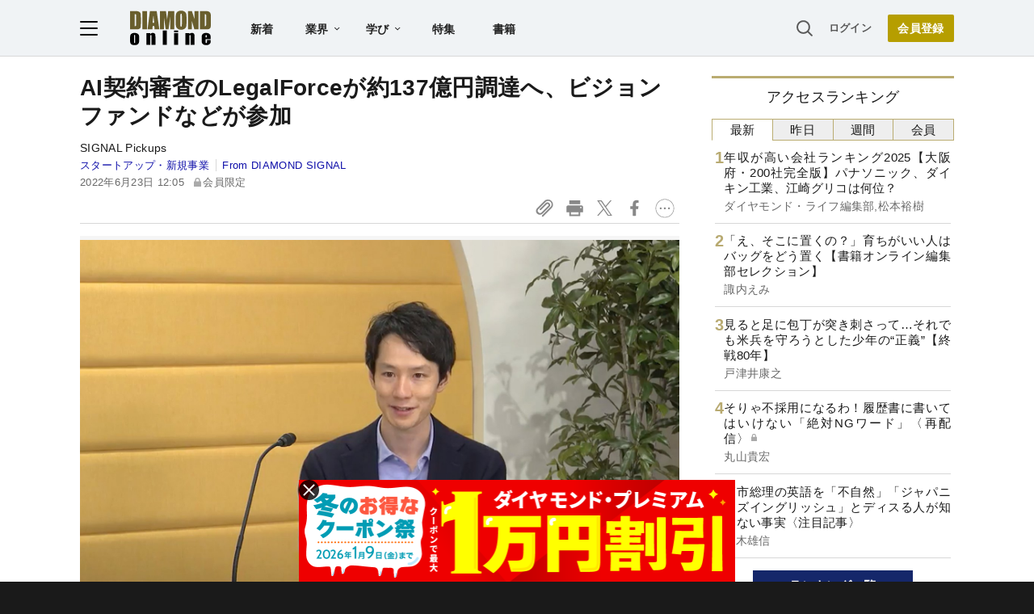

--- FILE ---
content_type: text/html; charset=utf-8
request_url: https://diamond.jp/list/static/load_content/ranking?data=sub-hourly5
body_size: 396
content:
<div class="list-box ranking">
  <a id="ranking-hourly-1" href="/articles/-/378154">
    <div class="item-text">
      <div class="item-title">年収が高い会社ランキング2025【大阪府・200社完全版】パナソニック、ダイキン工業、江崎グリコは何位？</div>
      <div class="sub author">ダイヤモンド・ライフ編集部,松本裕樹</div>
    </div>
  </a>
  <a id="ranking-hourly-2" href="/articles/-/377691">
    <div class="item-text">
      <div class="item-title">「え、そこに置くの？」育ちがいい人はバッグをどう置く【書籍オンライン編集部セレクション】</div>
      <div class="sub author">諏内えみ</div>
    </div>
  </a>
  <a id="ranking-hourly-3" href="/articles/-/375931">
    <div class="item-text">
      <div class="item-title">見ると足に包丁が突き刺さって…それでも米兵を守ろうとした少年の“正義”【終戦80年】</div>
      <div class="sub author">戸津井康之</div>
    </div>
  </a>
  <a id="ranking-hourly-4" href="/articles/-/377777">
    <div class="item-text">
      <div class="item-title after-icon-silver">そりゃ不採用になるわ！履歴書に書いてはいけない「絶対NGワード」〈再配信〉</div>
      <div class="sub author">丸山貴宏</div>
    </div>
  </a>
  <a id="ranking-hourly-5" href="/articles/-/378433">
    <div class="item-text">
      <div class="item-title">高市総理の英語を「不自然」「ジャパニーズイングリッシュ」とディスる人が知らない事実〈注目記事〉</div>
      <div class="sub author">三木雄信</div>
    </div>
  </a>
</div>


--- FILE ---
content_type: text/html; charset=utf-8
request_url: https://www.google.com/recaptcha/api2/aframe
body_size: 266
content:
<!DOCTYPE HTML><html><head><meta http-equiv="content-type" content="text/html; charset=UTF-8"></head><body><script nonce="0WYEAKfSrjtigt-_8_SA0Q">/** Anti-fraud and anti-abuse applications only. See google.com/recaptcha */ try{var clients={'sodar':'https://pagead2.googlesyndication.com/pagead/sodar?'};window.addEventListener("message",function(a){try{if(a.source===window.parent){var b=JSON.parse(a.data);var c=clients[b['id']];if(c){var d=document.createElement('img');d.src=c+b['params']+'&rc='+(localStorage.getItem("rc::a")?sessionStorage.getItem("rc::b"):"");window.document.body.appendChild(d);sessionStorage.setItem("rc::e",parseInt(sessionStorage.getItem("rc::e")||0)+1);localStorage.setItem("rc::h",'1764635546594');}}}catch(b){}});window.parent.postMessage("_grecaptcha_ready", "*");}catch(b){}</script></body></html>

--- FILE ---
content_type: text/css
request_url: https://buy-ap.piano.io/widget/dist/template/css/template.bundle.1.0.css
body_size: 4639
content:
[ng-click]{cursor:pointer}.language-selector{position:relative;display:inline-block}.language-selector::before{content:'';width:20px;height:20px;top:2px;left:11px;position:absolute;background:url("data:image/svg+xml,%3Csvg width='20' height='20' fill='none' xmlns='http://www.w3.org/2000/svg'%3E%3Cpath fill-rule='evenodd' clip-rule='evenodd' d='M12.406 15.498A6.008 6.008 0 0015.917 11h-2.484a14.74 14.74 0 01-1.027 4.498zm-4.812 0A14.742 14.742 0 016.567 11H4.083a6.008 6.008 0 003.51 4.498zm1.242 2.418a8.002 8.002 0 012.328-15.832 8.002 8.002 0 01-2.328 15.832zM7.594 4.502A6.008 6.008 0 004.083 9h2.484a14.743 14.743 0 011.027-4.498zM8.572 11c.134 1.705.61 3.389 1.428 4.94A12.724 12.724 0 0011.428 11H8.572zm2.856-2H8.572A12.73 12.73 0 0110 4.06 12.724 12.724 0 0111.428 9zm2.005 0a14.74 14.74 0 00-1.027-4.498A6.008 6.008 0 0115.917 9h-2.484z' fill='%23000'/%3E%3C/svg%3E%0A") center no-repeat;pointer-events:none;opacity:.3}html[dir=rtl] .language-selector::before{left:initial;right:20px;transform:translate(50%,-50%);top:8px}.language-selector__label{display:inline-block;cursor:pointer;overflow:hidden;height:16px;line-height:12px;font-size:10px;letter-spacing:.06em;text-transform:uppercase;color:#3b67b2;text-align:right;border:0;border-bottom:1px solid rgba(59,103,178,.2);margin-left:32px;vertical-align:middle;font-weight:500;background:0 0}html[dir=rtl] .language-selector__label{padding-left:0;margin-right:40px}language-selector .language-selector__label{padding:0;border-bottom:1px solid rgba(59,103,178,.2)}.language-selector__list{display:none;position:absolute;left:-13px;top:205%;z-index:100;color:#0f0f15;background:#fff;white-space:nowrap;min-width:100px;max-width:280px;max-height:336px;overflow:auto;text-align:left;font-family:Roboto,Helvetica,sans-serif;font-weight:400;font-size:14px;letter-spacing:.01em;line-height:24px;border:1px solid rgba(15,15,21,.04);box-shadow:0 25px 40px rgba(15,15,21,.1);scrollbar-width:thin}html[dir=rtl] .language-selector__list{right:-13px;left:initial;text-align:right}.language-selector__list-item{padding:3px}.language-selector__list-item:focus,.language-selector__list-item:hover{background-color:#f6f6f6}.language-selector__country{overflow:hidden;width:100%;white-space:nowrap;line-height:22px;padding:13px 48px;text-overflow:ellipsis;position:relative;text-align:start;border:0 solid;background-color:transparent}.language-selector__country::after{content:"";width:16px;height:16px;position:absolute;top:50%;right:16px;transform:translateY(-50%);background:url([data-uri]) center no-repeat;display:none}html[dir=rtl] .language-selector__country::after{right:initial;left:16px}.language-selector__country.selected{background-color:#fbfbfb}.language-selector__country.selected::after{display:block}.language-selector__country:first-letter{text-transform:uppercase}.language-selector__country-image{position:absolute;top:50%;left:16px;transform:translateY(-50%);width:16px;height:16px;border:1px solid rgba(15,15,21,.08);border-radius:50%;margin:0;background-image:url(/widget/checkout/1.1/style/theme/vanilla/img/flags/24x24/flags.png);background-repeat:no-repeat}html[dir=rtl] .language-selector__country-image{left:initial;right:16px}.language-selector__list-item:first-child .language-selector__country:focus:first-child::after,.language-selector__list-item:first-child .language-selector__country:hover:first-child::after{border-bottom-color:#eaeaea}.show{display:block}.hide{display:none}.sr-only{clip:rect(0 0 0 0);clip-path:inset(100%);height:1px;overflow:hidden;position:absolute;white-space:nowrap;width:1px}.language-selector__country-image--af{background-position:-57px -1px}.language-selector__country-image--al{background-position:-135px -1px}.language-selector__country-image--dz{background-position:-31px -73px}.language-selector__country-image--as{background-position:-265px -1px}.language-selector__country-image--ao{background-position:-187px -1px}.language-selector__country-image--ai{background-position:-109px -1px}.language-selector__country-image--aq{background-position:-213px -1px}.language-selector__country-image--ag{background-position:-83px -1px}.language-selector__country-image--ar{background-position:-239px -1px}.language-selector__country-image--am{background-position:-161px -1px}.language-selector__country-image--aw{background-position:-343px -1px}.language-selector__country-image--au{background-position:-317px -1px}.language-selector__country-image--at{background-position:-291px -1px}.language-selector__country-image--az{background-position:-5px -19px}.language-selector__country-image--bs{background-position:-31px -37px}.language-selector__country-image--bh{background-position:-187px -19px}.language-selector__country-image--bd{background-position:-83px -19px}.language-selector__country-image--bb{background-position:-57px -19px}.language-selector__country-image--by{background-position:-135px -37px}.language-selector__country-image--be{background-position:-109px -19px}.language-selector__country-image--bz{background-position:-161px -37px}.language-selector__country-image--bj{background-position:-239px -19px}.language-selector__country-image--bm{background-position:-291px -19px}.language-selector__country-image--bt{background-position:-57px -37px}.language-selector__country-image--bo{background-position:-343px -19px}.language-selector__country-image--bq{background-position:-369px -19px}.language-selector__country-image--ba{background-position:-31px -19px}.language-selector__country-image--bw{background-position:-109px -37px}.language-selector__country-image--bv{background-position:-83px -37px}.language-selector__country-image--br{background-position:-5px -37px}.language-selector__country-image--io{background-position:-5px -127px}.language-selector__country-image--bn{background-position:-317px -19px}.language-selector__country-image--bg{background-position:-161px -19px}.language-selector__country-image--bf{background-position:-135px -19px}.language-selector__country-image--bi{background-position:-213px -19px}.language-selector__country-image--cv{background-position:-187px -55px}.language-selector__country-image--kh{background-position:-291px -127px}.language-selector__country-image--cm{background-position:-31px -55px}.language-selector__country-image--ca{background-position:-187px -37px}.language-selector__country-image--ky{background-position:-83px -145px}.language-selector__country-image--cf{background-position:-265px -37px}.language-selector__country-image--td{background-position:-109px -19px}.language-selector__country-image--cl{background-position:-5px -55px}.language-selector__country-image--cn{background-position:-57px -55px}.language-selector__country-image--cx{background-position:-213px -55px}.language-selector__country-image--cc{background-position:-213px -37px}.language-selector__country-image--co{background-position:-83px -55px}.language-selector__country-image--km{background-position:-343px -127px}.language-selector__country-image--cg{background-position:-291px -37px}.language-selector__country-image--cd{background-position:-239px -37px}.language-selector__country-image--ck{background-position:-369px -37px}.language-selector__country-image--cr{background-position:-109px -55px}.language-selector__country-image--hr{background-position:-187px -109px}.language-selector__country-image--cu{background-position:-135px -55px}.language-selector__country-image--cw{background-position:-187px -55px}.language-selector__country-image--cy{background-position:-239px -55px}.language-selector__country-image--cz{background-position:-265px -55px}.language-selector__country-image--ci{background-position:-343px -37px}.language-selector__country-image--dk{background-position:-343px -55px}.language-selector__country-image--dj{background-position:-317px -55px}.language-selector__country-image--dm{background-position:-369px -55px}.language-selector__country-image--do{background-position:-5px -73px}.language-selector__country-image--ec{background-position:-57px -73px}.language-selector__country-image--eg{background-position:-109px -73px}.language-selector__country-image--sv{background-position:-369px -235px}.language-selector__country-image--gq{background-position:-317px -91px}.language-selector__country-image--er{background-position:-161px -73px}.language-selector__country-image--ee{background-position:-83px -73px}.language-selector__country-image--et{background-position:-213px -73px}.language-selector__country-image--fk{background-position:-291px -73px}.language-selector__country-image--fo{background-position:-343px -73px}.language-selector__country-image--fj{background-position:-265px -73px}.language-selector__country-image--fi{background-position:-239px -73px}.language-selector__country-image--fr{background-position:-135px -289px}.language-selector__country-image--gf{background-position:-109px -91px}.language-selector__country-image--pf{background-position:-239px -199px}.language-selector__country-image--tf{background-position:-135px -253px}.language-selector__country-image--ga{background-position:-5px -91px}.language-selector__country-image--gm{background-position:-239px -91px}.language-selector__country-image--ge{background-position:-83px -91px}.language-selector__country-image--de{background-position:-291px -55px}.language-selector__country-image--gh{background-position:-161px -91px}.language-selector__country-image--gi{background-position:-187px -91px}.language-selector__country-image--gr{background-position:-343px -91px}.language-selector__country-image--gl{background-position:-213px -91px}.language-selector__country-image--gd{background-position:-57px -91px}.language-selector__country-image--gp{background-position:-291px -91px}.language-selector__country-image--gu{background-position:-31px -109px}.language-selector__country-image--gt{background-position:-5px -109px}.language-selector__country-image--gg{background-position:-135px -91px}.language-selector__country-image--gn{background-position:-265px -91px}.language-selector__country-image--gw{background-position:-57px -109px}.language-selector__country-image--gy{background-position:-83px -109px}.language-selector__country-image--ht{background-position:-213px -109px}.language-selector__country-image--hm{background-position:-317px -1px}.language-selector__country-image--va{background-position:-265px -271px}.language-selector__country-image--hn{background-position:-161px -109px}.language-selector__country-image--hk{background-position:-109px -109px}.language-selector__country-image--hu{background-position:-239px -109px}.language-selector__country-image--is{background-position:-135px -235px}.language-selector__country-image--in{background-position:-369px -109px}.language-selector__country-image--id{background-position:-265px -109px}.language-selector__country-image--ir{background-position:-57px -127px}.language-selector__country-image--iq{background-position:-31px -127px}.language-selector__country-image--ie{background-position:-291px -109px}.language-selector__country-image--im{background-position:-343px -109px}.language-selector__country-image--il{background-position:-317px -109px}.language-selector__country-image--it{background-position:-109px -127px}.language-selector__country-image--jm{background-position:-161px -127px}.language-selector__country-image--jp{background-position:-213px -127px}.language-selector__country-image--je{background-position:-135px -127px}.language-selector__country-image--jo{background-position:-187px -127px}.language-selector__country-image--kz{background-position:-109px -145px}.language-selector__country-image--ke{background-position:-239px -127px}.language-selector__country-image--ki{background-position:-317px -127px}.language-selector__country-image--kp{background-position:-5px -145px}.language-selector__country-image--kr{background-position:-31px -145px}.language-selector__country-image--kw{background-position:-57px -145px}.language-selector__country-image--kg{background-position:-265px -127px}.language-selector__country-image--la{background-position:-135px -145px}.language-selector__country-image--lv{background-position:-369px -145px}.language-selector__country-image--lb{background-position:-161px -145px}.language-selector__country-image--ls{background-position:-291px -145px}.language-selector__country-image--lr{background-position:-265px -145px}.language-selector__country-image--ly{background-position:-5px -163px}.language-selector__country-image--li{background-position:-213px -145px}.language-selector__country-image--lt{background-position:-317px -145px}.language-selector__country-image--lu{background-position:-343px -145px}.language-selector__country-image--mo{background-position:-317px -163px}.language-selector__country-image--mk{background-position:-213px -163px}.language-selector__country-image--mg{background-position:-161px -163px}.language-selector__country-image--mw{background-position:-135px -181px}.language-selector__country-image--my{background-position:-187px -181px}.language-selector__country-image--mv{background-position:-109px -181px}.language-selector__country-image--ml{background-position:-239px -163px}.language-selector__country-image--mt{background-position:-57px -181px}.language-selector__country-image--mh{background-position:-187px -163px}.language-selector__country-image--mq{background-position:-369px -163px}.language-selector__country-image--mr{background-position:-5px -181px}.language-selector__country-image--mu{background-position:-83px -181px}.language-selector__country-image--yt{background-position:-187px -217px}.language-selector__country-image--mx{background-position:-161px -181px}.language-selector__country-image--fm{background-position:-317px -73px}.language-selector__country-image--md{background-position:-83px -163px}.language-selector__country-image--mc{background-position:-57px -163px}.language-selector__country-image--mn{background-position:-291px -163px}.language-selector__country-image--me{background-position:-109px -163px}.language-selector__country-image--ms{background-position:-31px -181px}.language-selector__country-image--ma{background-position:-31px -163px}.language-selector__country-image--mz{background-position:-213px -181px}.language-selector__country-image--mm{background-position:-265px -163px}.language-selector__country-image--na{background-position:-239px -181px}.language-selector__country-image--nr{background-position:-83px -199px}.language-selector__country-image--np{background-position:-57px -199px}.language-selector__country-image--nl{background-position:-5px -199px}.language-selector__country-image--nc{background-position:-265px -181px}.language-selector__country-image--nz{background-position:-135px -199px}.language-selector__country-image--ni{background-position:-369px -181px}.language-selector__country-image--ne{background-position:-291px -181px}.language-selector__country-image--ng{background-position:-343px -181px}.language-selector__country-image--nu{background-position:-109px -199px}.language-selector__country-image--nf{background-position:-317px -181px}.language-selector__country-image--mp{background-position:-343px -163px}.language-selector__country-image--no{background-position:-31px -199px}.language-selector__country-image--om{background-position:-161px -199px}.language-selector__country-image--pk{background-position:-317px -199px}.language-selector__country-image--pw{background-position:-109px -217px}.language-selector__country-image--ps{background-position:-57px -217px}.language-selector__country-image--pa{background-position:-187px -199px}.language-selector__country-image--pg{background-position:-265px -199px}.language-selector__country-image--py{background-position:-135px -217px}.language-selector__country-image--pe{background-position:-213px -199px}.language-selector__country-image--ph{background-position:-291px -199px}.language-selector__country-image--pn{background-position:-5px -217px}.language-selector__country-image--pl{background-position:-343px -199px}.language-selector__country-image--pt{background-position:-83px -217px}.language-selector__country-image--pr{background-position:-31px -217px}.language-selector__country-image--qa{background-position:-161px -217px}.language-selector__country-image--ro{background-position:-213px -217px}.language-selector__country-image--ru{background-position:-265px -217px}.language-selector__country-image--rw{background-position:-291px -217px}.language-selector__country-image--re{background-position:-187px -217px}.language-selector__country-image--bl{background-position:-187px -217px}.language-selector__country-image--sh{background-position:-83px -235px}.language-selector__country-image--kn{background-position:-369px -127px}.language-selector__country-image--lc{background-position:-187px -145px}.language-selector__country-image--mf{background-position:-291px -199px}.language-selector__country-image--pm{background-position:-369px -199px}.language-selector__country-image--vc{background-position:-291px -271px}.language-selector__country-image--ws{background-position:-83px -289px}.language-selector__country-image--sm{background-position:-213px -235px}.language-selector__country-image--st{background-position:-343px -235px}.language-selector__country-image--sa{background-position:-317px -217px}.language-selector__country-image--sn{background-position:-239px -235px}.language-selector__country-image--rs{background-position:-239px -217px}.language-selector__country-image--sc{background-position:-369px -217px}.language-selector__country-image--sl{background-position:-187px -235px}.language-selector__country-image--sg{background-position:-57px -235px}.language-selector__country-image--sx{background-position:-5px -253px}.language-selector__country-image--sk{background-position:-161px -235px}.language-selector__country-image--si{background-position:-109px -235px}.language-selector__country-image--sb{background-position:-343px -217px}.language-selector__country-image--so{background-position:-265px -235px}.language-selector__country-image--za{background-position:-161px -289px}.language-selector__country-image--gs{background-position:-343px -271px}.language-selector__country-image--ss{background-position:-317px -235px}.language-selector__country-image--es{background-position:-187px -73px}.language-selector__country-image--lk{background-position:-239px -145px}.language-selector__country-image--sd{background-position:-5px -235px}.language-selector__country-image--sr{background-position:-291px -235px}.language-selector__country-image--sj{background-position:-31px -199px}.language-selector__country-image--sz{background-position:-57px -253px}.language-selector__country-image--se{background-position:-31px -235px}.language-selector__country-image--ch{background-position:-317px -37px}.language-selector__country-image--sy{background-position:-31px -253px}.language-selector__country-image--tw{background-position:-57px -271px}.language-selector__country-image--tj{background-position:-213px -253px}.language-selector__country-image--tz{background-position:-83px -271px}.language-selector__country-image--th{background-position:-187px -253px}.language-selector__country-image--tl{background-position:-265px -253px}.language-selector__country-image--tg{background-position:-161px -253px}.language-selector__country-image--tk{background-position:-239px -253px}.language-selector__country-image--to{background-position:-343px -253px}.language-selector__country-image--tt{background-position:-5px -271px}.language-selector__country-image--tn{background-position:-317px -253px}.language-selector__country-image--tr{background-position:-369px -253px}.language-selector__country-image--tm{background-position:-291px -253px}.language-selector__country-image--tc{background-position:-83px -253px}.language-selector__country-image--tv{background-position:-31px -271px}.language-selector__country-image--ug{background-position:-135px -271px}.language-selector__country-image--ua{background-position:-109px -271px}.language-selector__country-image--ae{background-position:-31px -1px}.language-selector__country-image--gb{background-position:-83px -235px}.language-selector__country-image--us{background-position:-161px -271px}.language-selector__country-image--um{background-position:-187px -271px}.language-selector__country-image--uy{background-position:-213px -271px}.language-selector__country-image--uz{background-position:-239px -271px}.language-selector__country-image--vu{background-position:-31px -289px}.language-selector__country-image--ve{background-position:-317px -271px}.language-selector__country-image--vn{background-position:-5px -289px}.language-selector__country-image--vg{background-position:-83px -145px}.language-selector__country-image--vi{background-position:-369px -271px}.language-selector__country-image--wf{background-position:-57px -289px}.language-selector__country-image--eh{background-position:-135px -73px}.language-selector__country-image--ye{background-position:-109px -289px}.language-selector__country-image--zm{background-position:-187px -289px}.language-selector__country-image--zw{background-position:-213px -289px}.language-selector__country-image--ax{background-position:-369px -1px}.language-selector__country-image--zz{background:url(/img/localization-glob.png);background-position:center}
*{-webkit-box-sizing:border-box;-moz-box-sizing:border-box;box-sizing:border-box}:after,:before{-webkit-box-sizing:border-box;-moz-box-sizing:border-box;box-sizing:border-box}div,form,h1,h2,h3,h4,hr,iframe,label,li,section,table,td,tr,ul{margin:0;padding:0;border:0;outline:0}div,footer,header,label,nav,section{display:block;-webkit-touch-callout:none;-webkit-user-select:none;-khtml-user-select:none;-moz-user-select:none;-ms-user-select:none;user-select:none}ul{list-style:none}.clear{clear:both}button,input,select,textarea{margin:0;font-size:100%;vertical-align:middle;position:relative}button,input{line-height:normal}button::-moz-focus-inner,input::-moz-focus-inner{padding:0;border:0}button,html input[type=button],input[type=reset],input[type=submit]{cursor:pointer;-webkit-appearance:button}button,input[type=button],input[type=checkbox],input[type=radio],input[type=reset],input[type=submit],select{cursor:pointer;outline:0}input[type=search]{-webkit-box-sizing:content-box;-moz-box-sizing:content-box;box-sizing:content-box;-webkit-appearance:textfield}input[type=search]::-webkit-search-cancel-button,input[type=search]::-webkit-search-decoration{-webkit-appearance:none}textarea{overflow:auto;vertical-align:top}.btn,.button,a,button{outline:0;-webkit-touch-callout:none;-webkit-user-select:none;-khtml-user-select:none;-moz-user-select:none;-ms-user-select:none;user-select:none}body{margin:0;font-size:15px;line-height:20px;color:#333;font-family:Arial,sans-serif;background:#fff;overflow-x:hidden}body.intro{overflow-y:hidden}b,h1,h2,h3,h4,h5,h6,strong{font-weight:400}h1,h2,h3,h4,h5,h6{-webkit-touch-callout:none;-webkit-user-select:none;-khtml-user-select:none;-moz-user-select:none;-ms-user-select:none;user-select:none}h1{font-size:15px}b,strong{font-family:Arial,sans-serif;font-weight:700}p{line-height:23px;margin:10px 0}p:first-child{margin-top:0}button,input,select,textarea{color:#40526a;font-family:Arial,sans-serif}a:focus-visible,button:focus-visible{outline:1px solid #3b67b2;outline-offset:2px}table{width:100%;max-width:100%;background-color:transparent;border-collapse:collapse;border-spacing:0}.btn-input,.uneditable-input,input[type=color],input[type=date],input[type=datetime-local],input[type=datetime],input[type=email],input[type=month],input[type=number],input[type=password],input[type=search],input[type=tel],input[type=text],input[type=time],input[type=url],input[type=week],select,textarea{display:inline-block;background-color:#fff;font-size:15px;height:34px;padding:6px 8px;border-radius:4px;border:1px solid #d8dadd;-webkit-box-shadow:inset 0 1px 1px rgba(0,0,0,.025);-moz-box-shadow:inset 0 1px 1px rgba(0,0,0,.025);box-shadow:inset 0 1px 1px rgba(0,0,0,.025);-webkit-transition:border linear .1s,box-shadow linear .1s;-moz-transition:border linear .1s,box-shadow linear .1s;-o-transition:border linear .1s,box-shadow linear .1s;transition:border linear .1s,box-shadow linear .1s}select{padding-top:5px;padding-left:3px;height:40px;line-height:40px;min-width:140px}.ellipsis{text-overflow:ellipsis;white-space:nowrap;overflow:hidden;width:100%;display:block}.hint{font-size:13px;text-align:left;width:100%;color:#99a3b5}.grey{color:#99a3b5}.row{width:100%;clear:both;position:relative}.row::after,.row::before{content:"";display:table}.row::after{clear:both}.sandbox-warning{display:none}.show-template-error-screen .error-screen .error-notification-icon{width:62px;height:62px;margin:60px auto 30px;background:url(img/fail-icon.png) center center no-repeat}.show-template-error-screen .error-screen .content{text-align:center;margin:0 auto 80px;padding-left:5px;color:#b4b4b4}.show-template-error-screen .error-screen .content a{font-weight:700;color:#6b9bcd}.show-template-error-screen .error-screen .content .error-title{font-size:22px;padding-bottom:10px}.show-template-error-screen .receipt .content .bold{font-weight:700}.show-template-error-screen .receipt-previous-button{width:100%;height:50px;background:green;margin:20px 0;line-height:50px;display:none!important}.show-template-error-screen .receipt-footer{height:55px;background:#eaeaea}.show-template-error-screen .receipt-footer-content{width:485px;margin:0 auto;padding:15px 0}.show-template-error-screen .error-screen{min-width:320px}.show-template-error-screen .error-screen .global-block-wrapper{padding:0;text-align:center}.show-template-error-screen .error-screen .main-block-wrapper{padding-bottom:0;border-bottom:0}.show-template-error-screen .error-screen .text{margin-bottom:55px}#waitParent{width:100%;height:100%;display:block;position:absolute;z-index:2000;background-color:rgba(153,153,153,.9);opacity:0}#waitParent:before{top:50%;width:100%;position:absolute;display:block;margin-top:-66px;height:66px;content:"";background:url(img/Loader.gif) no-repeat center}#waitParent #waitPanel{top:50%;width:100%;position:absolute;display:block;padding-top:10px;text-align:center;color:#fff;font-size:18px;line-height:24px}#lock-modal-overlay{position:fixed;opacity:.5;top:0;left:0;z-index:1000;width:100%;height:100%;filter:alpha(opacity=50);-ms-filter:"progid:DXImageTransform.Microsoft.Alpha(Opacity=50)"}.boilerplate-close-button{box-sizing:border-box;width:60px;height:60px;border-left:1px solid rgba(50,50,50,.08);background-color:#f2f2f2;cursor:pointer;float:right}.boilerplate-close-button{position:relative;display:inline-block}.boilerplate-close-button:hover svg{opacity:.7}.boilerplate-close-button svg{position:absolute;top:24px;left:23px;width:16px;height:16px;z-index:1;opacity:.3}.pn-boilerplate-login{height:100%}.pn-boilerplate-login__action{height:100%;max-width:63px;position:relative}.pn-boilerplate-login__action--active .pn-boilerplate-login__icon{fill-opacity:1}.pn-boilerplate-login__button{display:-webkit-box;display:-ms-flexbox;display:flex;-webkit-box-orient:horizontal;-webkit-box-direction:normal;-ms-flex-direction:row;flex-direction:row;-webkit-box-align:center;-ms-flex-align:center;align-items:center;width:63px;height:100%;padding:0;margin:0;background:0 0;border:0;border-left:1px solid rgba(50,50,50,.08);outline:0}html[dir=rtl] .pn-boilerplate-login__button{border-right:1px solid rgba(50,50,50,.08);border-left:none}.pn-boilerplate-login__icon{fill-opacity:.3;transition:fill-opacity .1s linear}.pn-boilerplate-login__button:hover .pn-boilerplate-login__icon{fill-opacity:1}.pn-boilerplate-login__button:focus .pn-boilerplate-login__icon{fill-opacity:1}.pn-boilerplate-login__button:focus-visible{outline:1px solid #3b67b2;outline-offset:2px}.pn-boilerplate-login__dropdown{position:absolute;width:208px;background-color:#fff;border:1px solid rgba(15,15,21,.06);box-shadow:0 25px 40px rgba(15,15,21,.1);top:111%;right:7px}html[dir=rtl] .pn-boilerplate-login__dropdown{right:initial;left:7px}.pn-boilerplate-login__dropdown-button{position:relative;box-sizing:border-box;padding:11px 16px 12px 48px;text-align:left;overflow:hidden;white-space:nowrap;text-overflow:ellipsis;width:100%;border:none;background-color:rgba(255,255,255,0)}.pn-boilerplate-login__dropdown-button.username{margin:0;cursor:default}.pn-boilerplate-login__dropdown-button.logout:hover{background-color:#fafafa}.pn-boilerplate-login__dropdown-button.logout:hover .pn-boilerplate-login__dropdown-icon{fill-opacity:1}.pn-boilerplate-login__dropdown-button:focus-visible{outline:1px solid #3b67b2;outline-offset:2px}.pn-boilerplate-login__dropdown-item:not(:last-child){border-bottom:1px solid rgba(15,15,21,.06)}.pn-boilerplate-login__dropdown-title{font-family:Roboto,Helvetica,Arial,sans-serif;font-size:14px;font-weight:400;line-height:24px;letter-spacing:.01em;color:#0f0f15}.pn-boilerplate-login__dropdown-icon{fill-opacity:.3;transition:fill-opacity .1s linear;position:absolute;left:16px;top:50%;transform:translateY(-50%)}

--- FILE ---
content_type: application/javascript
request_url: https://csm.cxpublic.com/Diamond/domain/diamond.jp.js?2025120200
body_size: 540
content:
cX.callQueue.push(["invoke",function(){var e={};try{var t=location.search.substring(1).split("&").reduce(function(e,t){return w=t.split("="),e[w[0]]=decodeURIComponent(w[1]),e},{});location.pathname.match(/^\/articles\//)&&(e.page="page"in t&&t.page.match(/^\d+$/)?t.page:"1"),"code"in t&&(e.code=t.code.slice(0,cx_args.cpMaxLen))}catch(e){}try{var c=cX.getCookie("dolga");c&&(cX.addExternalId({id:c,type:cx_args.prefix}),e.registered="true")}catch(e){}try{document.querySelector('meta[name="cXenseParse:dia-articletype"]')&&document.querySelector('meta[name="cXenseParse:dia-articletype"]').content.length>0&&(e.articletype=document.querySelector('meta[name="cXenseParse:dia-articletype"]').content)}catch(e){}Object.keys(e).length>0&&cX.setCustomParameters(e),cxSendPV()}]),document.querySelector(".article-body")&&document.querySelector('meta[name="cXenseParse:dia-tieup"]')&&("false"===document.querySelector('meta[name="cXenseParse:dia-tieup"]').content?cX.callQueue.push(["invoke",function(){cxIoScrollDepth2.init(cxj_dmp_params,1,".article-body")}]):"true"===document.querySelector('meta[name="cXenseParse:dia-tieup"]').content&&cX.callQueue.push(["invoke",function(){cXcustom("scrollDepth2",function(e){cX.sendEvent("scroll",{pos_in_article_ad:String(e)+"%"},cxj_dmp_params)},1,".article-body",1e3)}])),cX.callQueue.push(["invoke",function(){cxSelectorClickTracker.init(cxj_dmp_params,[{label:"外部リンク計測",selector:"a"}],!0,function(e,t){var c={};c.clk_text=t.el.textContent,c.clk_url=t.el.href.split("?")[0],c.clk_domain=t.el.href.replace(/.+:\/\//,"").split("/")[0],e("clickTrack",c)})}]);
//# sourceMappingURL=diamond.jp.js.map

--- FILE ---
content_type: text/javascript;charset=utf-8
request_url: https://id.cxense.com/public/user/id?json=%7B%22identities%22%3A%5B%7B%22type%22%3A%22ckp%22%2C%22id%22%3A%22minufv3gwx6dcevg%22%7D%2C%7B%22type%22%3A%22lst%22%2C%22id%22%3A%221avtooutpktak2xsl4rcxf0tla%22%7D%2C%7B%22type%22%3A%22cst%22%2C%22id%22%3A%221avtooutpktak2xsl4rcxf0tla%22%7D%5D%7D&callback=cXJsonpCB3
body_size: 188
content:
/**/
cXJsonpCB3({"httpStatus":200,"response":{"userId":"cx:28e5br7unckzy12f4xlha1mmss:1b5ds1hk239iw","newUser":true}})

--- FILE ---
content_type: image/svg+xml
request_url: https://dol.ismcdn.jp/common/images/diamond-online-logo.svg
body_size: 1590
content:
<svg viewBox="0 0 73.793 31.472" xmlns="http://www.w3.org/2000/svg"><path d="M4.264 3.214v11.007c.615 0 .992-.126 1.135-.377.141-.252.212-.936.212-2.052v-6.5c0-.759-.023-1.244-.07-1.458a.692.692 0 00-.325-.47c-.169-.1-.486-.15-.952-.15M0 .351h3.19c2.06 0 3.452.097 4.178.29.726.192 1.278.51 1.656.95.378.441.615.932.71 1.473.094.541.141 1.604.141 3.188v5.86c0 1.503-.069 2.507-.208 3.013-.138.507-.38.903-.724 1.189-.344.286-.77.486-1.276.6-.506.113-1.27.17-2.29.17H0zm15.481 16.734h-4.264V.352h4.264zm6.574-5.974a202.398 202.398 0 01-.65-7.028c-.434 3.204-.707 5.547-.818 7.028zM24.315.352l2.438 16.733h-4.358l-.229-3.008h-1.525l-.256 3.008h-4.408L18.152.352zm16.072 0v16.733H36.66l-.005-11.297-1.484 11.297h-2.643L30.962 6.047l-.004 11.038H27.23V.352h5.517c.164 1.006.333 2.192.506 3.557l.606 4.256.98-7.813zm6.94 4.299c0-.779-.042-1.276-.126-1.493-.085-.218-.259-.326-.522-.326a.578.578 0 00-.512.264c-.118.175-.177.694-.177 1.555v7.813c0 .972.039 1.572.116 1.799.078.227.259.341.542.341.29 0 .477-.13.557-.393.081-.262.122-.885.122-1.87zm4.264 5.498c0 1.682-.039 2.872-.116 3.571a4.05 4.05 0 01-.73 1.918c-.408.578-.96 1.023-1.656 1.333-.695.31-1.505.465-2.43.465-.879 0-1.667-.147-2.366-.44a3.898 3.898 0 01-1.686-1.317 4.003 4.003 0 01-.76-1.912c-.08-.69-.121-1.895-.121-3.618V7.286c0-1.68.038-2.871.116-3.57a4.05 4.05 0 01.73-1.918c.408-.579.96-1.023 1.656-1.333.695-.31 1.505-.465 2.43-.465.878 0 1.667.146 2.366.44.698.292 1.26.732 1.686 1.317a4.01 4.01 0 01.76 1.912c.08.69.121 1.895.121 3.618zM62.457.352v16.733h-3.738l-2.218-7.607v7.607h-3.565V.352h3.565l2.39 7.534V.352zm5.72 2.862v11.007c.614 0 .992-.126 1.135-.377.141-.252.212-.936.212-2.052v-6.5c0-.759-.024-1.244-.071-1.458a.691.691 0 00-.324-.47c-.169-.1-.486-.15-.952-.15M63.913.351h3.19c2.06 0 3.452.097 4.178.29.726.192 1.278.51 1.656.95.378.441.614.932.71 1.473.094.541.141 1.604.141 3.188v5.86c0 1.503-.07 2.507-.208 3.013-.138.507-.38.903-.723 1.189-.345.286-.77.486-1.277.6-.506.113-1.27.17-2.289.17h-5.378z" fill="#695e2d"/><path d="M4.685 23.498c0-.55-.033-.897-.098-1.04-.065-.143-.205-.215-.418-.215-.214 0-.357.072-.428.215-.071.143-.107.49-.107 1.04v4.85c0 .507.036.837.107.991.071.154.21.231.419.231.213 0 .354-.07.423-.21.068-.14.102-.443.102-.907zm3.598.81v2.63c0 .967-.054 1.675-.16 2.126-.107.45-.336.872-.686 1.263-.35.391-.8.68-1.35.866-.549.186-1.18.28-1.892.28-.796 0-1.47-.08-2.022-.24-.552-.158-.98-.399-1.286-.72-.306-.32-.524-.71-.655-1.166s-.196-1.14-.196-2.052v-2.753c0-.998.119-1.778.356-2.34.238-.56.665-1.012 1.283-1.351.617-.34 1.407-.51 2.369-.51.807 0 1.5.109 2.08.327.578.22 1.025.504 1.34.854.314.351.53.713.645 1.086.116.372.174.939.174 1.7m10.243-3.773l-.062.99c.26-.395.58-.69.957-.888.377-.198.812-.296 1.305-.296.617 0 1.122.132 1.514.397.392.264.644.597.757 1 .112.401.169 1.072.169 2.011v7.53h-3.598v-7.44c0-.74-.027-1.19-.08-1.353-.054-.162-.202-.243-.445-.243-.256 0-.416.093-.481.28-.066.186-.098.684-.098 1.493v7.263h-3.598V20.536zM33.507 31.28h-3.705V18.173h3.705zm10.4 0h-3.705V20.537h3.705zm0-11.399h-3.705v-1.708h3.705zm10.35.654l-.062.99c.26-.395.58-.69.957-.888.377-.198.812-.296 1.304-.296.618 0 1.123.132 1.514.397.392.264.645.597.757 1 .113.401.17 1.072.17 2.011v7.53h-3.598v-7.44c0-.74-.027-1.19-.08-1.353-.054-.162-.202-.243-.445-.243-.256 0-.416.093-.481.28-.066.186-.098.684-.098 1.493v7.263h-3.598V20.536zm15.81 3.815v-.785c0-.556-.033-.915-.098-1.077s-.2-.243-.4-.243c-.25 0-.405.07-.464.206-.06.138-.089.51-.089 1.114v.785zm3.607 1.749h-4.658v2.323c0 .486.038.8.116.94.077.14.225.21.445.21.273 0 .455-.093.548-.28.092-.186.138-.546.138-1.08v-1.417h3.41v.793c0 .664-.045 1.174-.137 1.53-.093.357-.308.737-.646 1.142a3.122 3.122 0 01-1.287.91c-.52.203-1.17.304-1.955.304-.76 0-1.43-.1-2.012-.3-.582-.199-1.035-.473-1.358-.82a2.887 2.887 0 01-.672-1.15c-.125-.419-.188-1.027-.188-1.826v-3.133c0-.94.14-1.68.419-2.223.279-.542.736-.957 1.371-1.246.636-.289 1.366-.434 2.191-.434 1.01 0 1.842.175 2.498.523.656.348 1.116.81 1.38 1.384.265.575.397 1.383.397 2.425z"/></svg>

--- FILE ---
content_type: text/javascript
request_url: https://buy-ap.piano.io/_sam/H4sIAAAAAAAA_z3IwQ6AIAgA0B9KmJ76m4bJHI6oBa7f7-bt7eEnrXNgEw8Mvh6lYBy-DHVaU95QpTqS9an0pgwFSkHJu63T-yTlgy1Nh-E_BjVxNVoAAAA?compressed=true&v=16.642.0
body_size: 43358
content:
function html5ModeConfig(e){window.history&&history.pushState?e.html5Mode(!0):e.html5Mode(!1).hashPrefix("!")}Object.assign||Object.defineProperty(Object,"assign",{enumerable:!1,configurable:!0,writable:!0,value:function(e,t){"use strict";if(null==e)throw new TypeError("Cannot convert first argument to object");for(var n=Object(e),r=1;r<arguments.length;r++){var o=arguments[r];if(null!=o)for(var i=Object.keys(Object(o)),a=0,s=i.length;a<s;a++){var c=i[a],l=Object.getOwnPropertyDescriptor(o,c);void 0!==l&&l.enumerable&&(n[c]=o[c])}}return n}}),Array.isArray||(Array.isArray=function(e){return"[object Array]"===Object.prototype.toString.call(e)}),function(){if("function"==typeof window.CustomEvent)return!1;function e(e,t){t=t||{bubbles:!1,cancelable:!1,detail:void 0};var n=document.createEvent("CustomEvent");return n.initCustomEvent(e,t.bubbles,t.cancelable,t.detail),n}e.prototype=window.Event.prototype,window.CustomEvent=e}(),Array.prototype.find||(Array.prototype.find=function(e){if(null==this)throw new TypeError("Array.prototype.find called on null or undefined");if("function"!=typeof e)throw new TypeError("predicate must be a function");for(var t,n=Object(this),r=n.length>>>0,o=arguments[1],i=0;i<r;i++)if(t=n[i],e.call(o,t,i,n))return t}),Object.keys||(Object.keys=function(){"use strict";var e=Object.prototype.hasOwnProperty,t=!{toString:null}.propertyIsEnumerable("toString"),n=["toString","toLocaleString","valueOf","hasOwnProperty","isPrototypeOf","propertyIsEnumerable","constructor"],r=n.length;return function(o){if("object"!=typeof o&&("function"!=typeof o||null===o))throw new TypeError("Object.keys called on non-object");var i,a,s=[];for(i in o)e.call(o,i)&&s.push(i);if(t)for(a=0;a<r;a++)e.call(o,n[a])&&s.push(n[a]);return s}}()),Array.prototype.reduce||(Array.prototype.reduce=function(e){"use strict";if(null==this)throw new TypeError("Array.prototype.reduce called on null or undefined");if("function"!=typeof e)throw new TypeError(e+" is not a function");var t,n=Object(this),r=n.length>>>0,o=0;if(arguments.length>=2)t=arguments[1];else{for(;o<r&&!(o in n);)o++;if(o>=r)throw new TypeError("Reduce of empty array with no initial value");t=n[o++]}for(;o<r;o++)o in n&&(t=e(t,n[o],o,n));return t}),Array.prototype.fill||(Array.prototype.fill=function(e){if(null==this)throw new TypeError("this is null or not defined");for(var t=Object(this),n=t.length>>>0,r=arguments[1]>>0,o=r<0?Math.max(n+r,0):Math.min(r,n),i=arguments[2],a=void 0===i?n:i>>0,s=a<0?Math.max(n+a,0):Math.min(a,n);o<s;)t[o]=e,o++;return t}),Object.freeze||(Object.freeze=function(e){if(Object(e)!==e)throw new TypeError("Object.freeze can only be called on Objects.");return e}),Object.values||(Object.values=function(e){return Object.keys(e).map(function(t){if(e.hasOwnProperty(t))return e[t]})}),function(e){var t,n,r,o,i=1,a=this,s="postMessage",c="addEventListener",l=a[s];e[s]=function(t,n,r){n&&(t="string"==typeof t?t:e.param(t),r=r||parent,l?r[s](t,n.replace(/([^:]+:\/\/[^\/]+).*/,"$1")):n&&(r.location=n.replace(/#.*$/,"")+"#"+ +new Date+i+++"&"+t))},e.receiveMessage=o=function(i,s,u){l?(i&&(r&&o(),r=function(t){if("string"==typeof s&&t.origin!==s||e.isFunction(s)&&!1===s(t.origin))return!1;i(t)}),a[c]?a[i?c:"removeEventListener"]("message",r,!1):a[i?"attachEvent":"detachEvent"]("onmessage",r)):(t&&clearInterval(t),t=null,i&&(u="number"==typeof s?s:"number"==typeof u?u:100,t=setInterval(function(){var e=document.location.hash,t=/^#?\d+&/;e!==n&&t.test(e)&&(n=e,i({data:e.replace(t,"")}))},u)))}}(jQuery),function(){"use strict";var e="placeholder"in document.createElement("input"),t=angular.module("html5.placeholder",[]),n=function(e,t){var n=e.getAttributeNode(t);return n?n.nodeValue:n};t.factory("placeholder",function(){var t;if(e)t=function(e,t){t&&t({back:function(){}})};else{var r="placeholderTmp"+ +new Date,o={commit:function(e){angular.forEach(e,function(e){var t,o=angular.element(e);t=n(e,"placeholder"),o.val()==t&&(o.data(r,o.val()),o.val(""))})},doRollback:function(e){angular.forEach(e,function(e){var t,n=angular.element(e);(t=n.data(r))&&(n.val(t),n.data(r,null))})}};t=function(e,t){var n;e.length&&"form"==e[0].tagName.toLowerCase()?(n=e.find("input"),n=function(e,t){return angular.forEach(t,function(t){e.push(t)}),e}(e.find("textarea"),n)):n=e,o.commit(n),t&&t({back:function(){o.doRollback(n)}})}}return{ensure:t}}),e||t.directive("placeholder",[function(){var e,t,r,o,i="_placeholder_"+ +new Date,a="focus",s="blur",c=/msie 9/i.test(navigator.userAgent);return r=function(e){"password"==e.data(i).type&&e.attr("type","text")},o=function(e){"password"==e.data(i).type&&e.attr("type","password")},e=function(){var e=angular.element(this);e.val()==n(this,"placeholder")&&(e.val(""),o(e))},t=function(){var e=angular.element(this);""==e.val()&&(e.val(n(this,"placeholder")),r(e))},{link:function(n,l,u){n.$watch("ready",function(){return"password"!=l.attr("type")||c?(l.val(u.placeholder).data(i,{type:(l.attr("type")||"").toLowerCase()}).bind(a,e).bind(s,t),r(l),void n.$on("$destroy",function(){l.unbind(a,e).unbind(s,t),o(l)})):{}})}}}])}(),angular.module("tp.i18n",["ajaxServices","ngCookies","tmh.dynamicLocale","tinypassServices"]).config(["tmhDynamicLocaleProvider",function(e){e.localeLocationPattern("/libs/angular-1.2.22/i18n/angular-locale_{{locale | replaceUnderscoreToDash}}.js")}]).run(["lang",function(e){var t=TPParam.TRANSLATION_CONFIG&&TPParam.TRANSLATION_CONFIG.initialLocaleId||"en_US";e.update(t)}]).directive("autoFocus",["$timeout",function(e){return{restrict:"AC",link:function(t,n){var r=n[0];e(function(){var e=r.value;r.value="",r.focus(),r.value=e},100)}}}]).directive("t",["$compile","lang","getTextFromLocales",function(e,t,n){var r=/^arg(\d+)$/i;return{restrict:"AE",compile:function(o,i){var a=o.html(),s=[];return angular.forEach(i,function(e,t){var n=t.match(r);n&&n[1]&&(s[n[1]]=e)}),function(r,o,i){var c=t.getTemplateContext(),l=i.context?i.context:c;function u(i,c,u){if(i){var d=n(i,c,u);o.empty().append(t.formatString(d(l,a),s)),e(o.contents())(r)}}u(),t.on(u),r.$on("$destroy",function(){t.off(u)})}}}}]).directive("languageSelector",["lang","dropdownTabNavigationService",function(e,t){return{restrict:"E",scope:{},template:'<div ng-if="areLanguagesAvailable()" class="language-selector">   <button type="button" id="language-button" class="button-link language-selector__label" ng-init="buttonInit()" ng-click="toggleMenu()" aria-label="{{\'Current locale - \'}} {{locale | shortLocale}}">{{locale | shortLocale}}</button>   <div role="menu" aria-labelledby="dialog-title" aria-modal="true" id="languages-modal" tabindex="-1">      <h2 id="dialog-title" class="sr-only">{{"Select Language" | t}}</h2>      <ul id="language-list" class="language-selector__list" ng-class="{\'show\': opened === true, \'hide\': opened === false}">         <li class="language-selector__list-item" ng-repeat="(index, value) in languages | filter:showAvailableLanguage" ng-click="changeLanguage(value.locale)">            <button type="button" aria-pressed="{{value.locale === locale}}" class="language-selector__country" ng-class="{\'selected\': value.locale === locale}">{{value.localized}}              <span class="language-selector__country-image language-selector__country-image--{{value.locale | getCountryCode}}" aria-hidden="true"></span>            </button>         </li>      </ul>   </div></div>',link:function(e,n){let r;const o=n[0],i="#language-button",a="#languages-modal";function s(e){jQuery(e.target)[0]!==n.find(i)[0]&&c()}function c(){r.detachDropdownMenuEvents(),e.opened=!1,jQuery(window).off("click"),e.$apply()}e.toggleMenu=function(){e.opened=!e.opened,jQuery(window).off("click"),e.opened?r.attachDropdownMenuEvents():r.detachDropdownMenuEvents();jQuery(window).on("click",s)},e.buttonInit=function(){r=t(o,{toggleDropdownMenuButtonSelector:i,dropdownMenuContainerSelector:a,closeMenu:c,closeMenuOnClick:s,isMenuOpened:function(){return e.opened}})},e.opened=!1,e.$on("LANGUAGE_CHANGE",function(){o.querySelector(i).focus()})},controller:["$scope",function(t){function n(e){t.locale=e}function r(e){t.languages=e.sort(function(e,t){return e.localized.toLowerCase()===t.localized.toLowerCase()?0:e.localized.toLowerCase()>t.localized.toLowerCase()?1:-1})}t.languages=[],t.locale=null,t.showAvailableLanguage=function(e){return!!e.isEnabled&&e},t.changeLanguage=function(n){t.locale=n,e.update(t.locale),t.$broadcast("LANGUAGE_CHANGE")},t.isLanguagesEnabled=TPParam.TRANSLATION_CONFIG.isEnabled,e.on(n),t.$on("$destroy",function(){e.off(n)}),e.list().then(r),t.areLanguagesAvailable=function(){return t.isLanguagesEnabled&&t.languages.length>1}}]}}]).filter("shortLocale",function(){function e(e){var t=e.toUpperCase().split("_");return t[0]+"-"+t[1]}return e.$stateful=!0,e}).filter("t",["lang",function(e){function t(t,n){var r=e.getTemplateContext();return e.trc(r,t,n)}return t.$stateful=!0,t}]).filter("tc",["lang",function(e){function t(t,n,r){return e.trc(n,t,r)}return t.$stateful=!0,t}]).filter("replaceUnderscoreToDash",function(){function e(e){return e.toString().toLowerCase().replace("_","-")}return e.$stateful=!0,e}).filter("replaceDashToUnderscore",function(){function e(e){var t;return null===e.match(/\-/g)?e:((t=e.toUpperCase().split("-"))[0]=t[0].toLowerCase(),t.join("_"))}return e.$stateful=!0,e}).filter("getCountryCode",function(){function e(e){return e.match(/\w{2}$/)[0].toLowerCase()}return e.$stateful=!0,e}).factory("getTextFromLocales",[function(){return function(e,t,n){return function(r,o){var i,a=(r=r?r+"":"")+o,s=n&&n[t],c=n&&n[e],l=c&&(c[a]||c[o]);return void 0===l&&(i=s&&(s[a]||s[o])),l||i||o}}}]).factory("lang",["tpHTTP","$q","$locale","$cookies","tmhDynamicLocale","resolveLocale","cookieLang","$rootScope","$filter","getTextFromLocales",function(e,t,n,r,o,i,a,s,c,l){var u,d=i(),f=!1,p=["en_US","en_GB","pt_PT","es_CO","pt_BR","fr_CA","ja_JP","zz_ZZ"],m=[],g=null,v=null,h=TPParam.TRANSLATION_CONFIG&&TPParam.TRANSLATION_CONFIG.systemDefaultLocale||"en_US",E={translationMapStatic:{},translationMapDynamic:{}},_={},w={};return s.$on("CHECK_UPDATED_LANGUAGE",C),S(),M(),{update:k,on:function(e,t){m.push(e),t||e(d,h,_)},off:function(e){var t=m.indexOf(e);-1!==t&&m.splice(t,1)},tr:function(e){for(var t=new Array(arguments.length-1),n=0;n<t.length;++n)t[n]=arguments[n+1];return b(l(d,h,_)(null,e),t)},trc:function(e,t,n){var r;if(angular.isArray(n))r=n;else{r=new Array(arguments.length-2);for(var o=0;o<r.length;++o)r[o]=arguments[o+2]}return b(l(d,h,_)(e,t),r)},list:function(){if(!TPParam.TRANSLATION_CONFIG.isEnabled)return t.when([]);v||(v=t.when(TPParam.TRANSLATION_CONFIG.languages).then(function(e){return g=e,k(d),e}));return v},formatString:b,getLang:y,getLangLocale:function(){return T().split("-")[0]},getTemplateContext:function(){return window.TPParam.TRANSLATION_CONFIG&&window.TPParam.TRANSLATION_CONFIG.templateContext||""},getCorrectStartWeekDay:function(){var e=y()||d;return-1===p.indexOf(e)},getLanguageTag:T,getDefaultSystemLocale:function(){return TPParam.TRANSLATION_CONFIG&&TPParam.TRANSLATION_CONFIG.systemDefaultLocale||"en_US"}};function y(){return f&&d||""}function T(){return(y()||d).replace("_","-")}function S(){P(),u=setInterval(C,500)}function P(){u&&clearInterval(u)}function C(){var e=a.getCookie("LANG_CHANGED");e&&e!==d&&'""'!==e&&k(e)}function b(e,t){return angular.isUndefined(e)||null===e?e:e.replace(/<t([^>]+)?>|<\/t>/g,"").replace(/{(\d+)}/g,function(e,n){return void 0!==t[n]?t[n]:e})}function I(e){_[d]=e,m.forEach(function(e){e(d,h,_)})}function A(e,n){var r,o,i,a=t.defer();return e&&((r=document.querySelector('script[src*="'+e+'"]'))||(o=document.getElementsByTagName("head"))&&o.length&&(i=o[0])&&((r=document.createElement("script")).onload=function(){return window["translation"+n]?a.resolve(window["translation"+n]):a.reject("Unable to load")},r.setAttribute("src",e),r.setAttribute("type","text/javascript"),r.setAttribute("charset","utf-8"),i.appendChild(r))),a.promise}function N(e){var n="/ng/common/i18n/platform-translation-map_"+e+".js?version="+TPParam.TRANSLATION_CONFIG.version,r=TPParam.TRANSLATION_CONFIG.loadTranslationUrl+"&language="+e,o=window["translation_static_"+e];return TPParam.TRANSLATION_CONFIG.isStatic?o?t.when(o):A(n,"_static_"+e).then(function(){return t.when(window["translation_static_"+e])}):t.all([A(n,"_static_"+e).then(function(e){return e}),A(r,"_dynamic_"+e).then(function(e){return e})]).then(function(e){return E.translationMapStatic=e[0],E.translationMapDynamic=e[1],t.when(angular.extend({},e[0],e[1]))}).catch(function(t){_=function(e,t){var n=[],r={};"string"==typeof t&&(n=[t]);angular.isArray(t)&&(n=[].concat(t));angular.isArray(e)&&e.forEach(function(e,t){r[t]=e});angular.isObject(e)&&!angular.isArray(e)&&(r=angular.extend({},e));return n.forEach(function(e){delete r[e]}),r}(_,e)})}function k(e){if(P(),!TPParam.TRANSLATION_CONFIG||!TPParam.TRANSLATION_CONFIG.isEnabled)return a.removeCookie("LANG"),void a.removeCookie("LANG_CHANGED");angular.isUndefined(e)&&(e=a.getCookie("LANG")||h);var r=g&&g.some(function(t){return t.locale===e});g&&!r||(!function(e){d=e,f=!0,a.setCookie("LANG",d,1500),a.setCookie("LANG_CHANGED",d,1);var t=c("replaceUnderscoreToDash")(e);w[t]||n.id!==t||(w[t]=angular.copy(n));w[t]&&function e(t,n){angular.forEach(t,function(e,r){n[r]?angular.isArray(n[r])&&(t[r].length=n[r].length):delete t[r]});angular.forEach(n,function(r,o){angular.isArray(n[o])||angular.isObject(n[o])?(t[o]||(t[o]=angular.isArray(n[o])?[]:{}),e(t[o],n[o])):t[o]=n[o]})}(n,w[t]);e!==TPParam.TRANSLATION_CONFIG.initialLocaleId&&(w[t]||o.set(t).then(function(e){w[e.id]=angular.copy(e)}),function(e){window.TPParam.TRANSLATION_CONFIG&&window.TPParam.TRANSLATION_CONFIG.initialLocaleId&&(window.TPParam.TRANSLATION_CONFIG.initialLocaleId=e)}(d))}(e),M(),function(e){if(void 0===_[h])return t.all([O(e),O(h)]).then(function(e){return angular.extend({},e[1],e[0])});return O(e)}(e).then(I).then(function(){s.$broadcast("EVENT_I18N_LOCALE_CHANGED")})),S()}function O(e){var n=window["translation_static_"+e],r=window["translation_dynamic_"+e];return _[e]?t.when(_[e]):n||r?(_[e]=angular.extend({},n,r),t.when(_[e])):N(e).then(function(t){return _[e]=t,t})}function M(){if("undefined"!=typeof moment)try{var e=T();switch(e){case"zz-ZZ":e="x-pseudo";break;case"sr-RS":e="sr-cyrl"}moment.locale?moment.locale(e):moment.lang(e)}catch(e){}}}]).factory("resolveLocale",["$cookies","$locale","tmhDynamicLocale","$filter","cookieLang",function(e,t,n,r,o){return function(){o.getCookie("LANG");return"en_US"}}]).factory("cookieLang",["TinypassService",function(e){return{getCookie:t,setCookie:function(t,n,r){var o,i=new Date;i.setTime(i.getTime()+24*r*60*60*1e3),o="expires="+i.toUTCString(),document.cookie=t+"="+n+"; "+o+"; domain="+e.getTopDomain()+"; path=/;"+e.getCookieSameSiteAndSecureAttrString()},removeCookie:function(t){var n="expires="+new Date("February 02, 1972 02:02:02").toUTCString();document.cookie=t+"=; "+n+"; domain="+e.getTopDomain()+"; path=/;"+e.getCookieSameSiteAndSecureAttrString()},getCountryCode:function(){if(null===t("LANG")||void 0===t("LANG")||""===t("LANG"))return"us";return t("LANG").split("_")[1].toLowerCase()},getLanguageCode:function(){if(null===t("LANG")||void 0===t("LANG")||""===t("LANG"))return"en";return t("LANG").split("_")[0]}};function t(e){var t=("; "+document.cookie).split("; "+e+"=");if(t.length>1)return t.pop().split(";").shift()}}]).factory("updateDirAttrOnLangChanges",["$document","lang","ngEventService",function(e,t,n){var r=["he_IL","ar_EG"],o="rtl",i="ltr";return n.subscribe("langChanged",function(e,n){n.lang&&t.update(n.lang)}),function(n){var a,s;t.on(function(t){if(t!==a){var c,l=-1!==r.indexOf(t)?o:i;l!==s&&(s=l,c=l,e[0].documentElement.setAttribute("dir",c)),function(t){if(t){var n=t.replace(/_/g,"-");e[0].documentElement.setAttribute("lang",n)}}(t),a=t,n&&n(t)}})}}]),function(){var dateServices=angular.module("dateServices",[]),withoutSpinnerHeaderName="Piano-request-without-spinner",withoutSpinnerHeaderNameLowerCase=withoutSpinnerHeaderName.toLowerCase();function isIncludesWithoutSpinnerHeader(e){return!!(e&&e.config&&e.config.headers||{})[withoutSpinnerHeaderName]}dateServices.factory("fromIsoToJsDate",function(){return function(e,t){if(t.length){for(var n=t.length-1;n>=0;n--)t[n][e]&&(t[n][e]=moment(t[n][e]).format());return t}return t[e]&&(t[e]=moment(t[e]).format()),t[e]}}),dateServices.factory("timeStampToDate",function(){return function(e){return e?e&&e<1e10?new Date(1e3*e):new Date(e):e}}),dateServices.factory("TimezoneService",function(){return{SEND_DATETIME_FORMAT:"YYYY-MM-DDTHH:mm:ssZZ",dateToTimezonedMoment:function(e){return moment.tz(e,TPParam.CLIENT_TIMEZONE)},dateToClientTimezoneMoment:function(e){return moment.tz({year:e.getFullYear(),month:e.getMonth(),date:e.getDate(),hour:e.getHours(),minute:e.getMinutes(),second:e.getSeconds(),millisecond:e.getMilliseconds()},TPParam.CLIENT_TIMEZONE)},datesToTimezonedStringsRange:function(e,t){return{from:this.dateToClientTimezoneMoment(e).startOf("day").format(this.SEND_DATETIME_FORMAT),to:this.dateToClientTimezoneMoment(t).endOf("day").format(this.SEND_DATETIME_FORMAT)}},momentToDate:function(e){return new Date(e.year(),e.month(),e.date(),e.hour(),e.minute(),e.second())},dateInClientTimezoneToBrowserTimezone:function(e){var t=moment.tz(e,TPParam.CLIENT_TIMEZONE);return new Date(t.year(),t.month(),t.date(),t.hour(),t.minute(),t.second())}}}),dateServices.factory("ISODatetimeService",function(){return{ISO8601_DATE_FORMAT:"YYYY-MM-DD",ISO8601_DATETIME_FORMAT:"YYYY-MM-DD HH:MM",dateToString:function(e){return moment.tz?moment.tz(e,TPParam.CLIENT_TIMEZONE).format(this.ISO8601_DATE_FORMAT):moment(e).format(this.ISO8601_DATE_FORMAT)},datetimeToString:function(e){return moment.tz?moment.tz(e,TPParam.CLIENT_TIMEZONE).format(this.ISO8601_DATETIME_FORMAT):moment(e).format(this.ISO8601_DATETIME_FORMAT)}}});var ajaxServices=angular.module("ajaxServices",[]);ajaxServices.config(["$httpProvider",function(e){e.defaults.headers.common["X-Requested-With"]="XMLHttpRequest",e.defaults.headers.common["Ng-Request"]="1",e.interceptors.push("tpHttpInterceptor");e.defaults.transformRequest.push(function(e,t){var n=t&&t();return n&&(n[withoutSpinnerHeaderNameLowerCase]||n[withoutSpinnerHeaderName])||tinypass.withoutWaitPanel?e:(tinypass.showWaitPanel(),e)})}]),ajaxServices.factory("tpHttpInterceptor",["$q",function(e){return{response:function(e){return e.data&&(e.data.models&&(e.models=e.data.models),e.data.errors&&(e.errors=e.data.errors)),tinypass.updateMetaRefresh(),isIncludesWithoutSpinnerHeader(e)||tinypass.hideWaitPanel(),e},responseError:function(t){return t.data&&(t.data.models&&(t.models=t.data.models),t.data.errors&&(t.errors=t.data.errors)),isIncludesWithoutSpinnerHeader(t)||tinypass.hideWaitPanel(),e.reject(t)}}}]),ajaxServices.factory("repeatHTTP",["$q",function(e){var t=function(n,r){var o=(r=r||{}).defer,i=r.attempt||0,a=r.times||1,s=r.cancelConfig||{};return o?(n().then(function(e){o.resolve(e)}).catch(function(e){s.cancel||(i>=a?o.reject(e):t(n,Object.assign({},r,{attempt:i+1})))}),o.promise):(Log.info("defer is required"),e.reject())};return t}]),ajaxServices.factory("tpHTTP",["$http","$window","$q","$rootScope",function($http,$window,$q,$rootScope){var f=function(e,t){!t&&(e.url=f.getUrl()+e.url);var n=$http(e);return n.then(f.processHeaders),n};return f.get=function(e,t){e=f.getUrl()+e;var n=$http.get(e,t);return n.then(f.processHeaders),n},f.post=function(e,t,n){e=f.getUrl()+e;var r=$http.post(e,t,n);return r.then(f.processHeaders),r},f.jsonp=function(e,t){return(t=t||{}).callback=t.callback||"JSON_CALLBACK",$http.jsonp(e,{params:t}).then(function(e){return e.data})},f.processResponse=function(e){return e.data&&e.data.models&&(e.models=e.data.models),e.data&&e.data.errors&&(e.errors=e.data.errors),e},f.processResponseCatch=function(e){return e.data&&e.data.models&&(e.models=e.data.models),e.data&&e.data.errors&&(e.errors=e.data.errors),$q.reject(e)},f.processHeaders=function(response){var headers=response.headers();if(headers.execute_js_after)try{eval(headers.execute_js_after)}catch(e){}return response},f.extractErrors=function(e,t,n){e&&(e.errors||e.modalErrors)&&(n.formErrors=e.errors&&e.errors.length?e.errors:e.modalErrors,angular.forEach(n.formErrors,function(e){var n=e.field,r=(e.key,e.msg);t&&t[n]&&(angular.element("#"+n).focus(),t[n].$setValidity("error",!1),t[n].$error.msg=r)}))},f.resetFormErrors=function(e,t,n){try{n&&(n.errors=[],n.modalErrors=[]),angular.forEach(t.formErrors,function(t){e[t.field].$setValidity("error",!0),e[t.field].$setPristine()}),delete t.formErrors,e.$setPristine(),t.$$phase||t.$apply()}catch(e){Log.info("Could not reset form errors!",e)}},f.setFieldsValid=function(e,t){try{angular.forEach(e,function(e,t){0!=t.indexOf("$")&&(e.$setValidity("error",!0),e.$setPristine())}),e.$setPristine(),t.$$phase||t.$apply()}catch(e){Log.info("Could not reset form errors!",e)}},f.extractModels=function(e,t){if(e&&e.models)for(var n in e.models)t[n]=e.models[n];if(e&&e.routes)for(var r in void 0===t.routes&&(t.routes={}),e.routes)t.routes[r]=e.routes[r]},f.promiseResponse=function(e,t){var n=$q.defer();return t.errors=[],e.then(function(e){if(e&&e.errors&&angular.copy(e.errors,t.errors),e&&e.models)for(var r in e.models)e.models.hasOwnProperty(r)&&(t[r]=e.models[r]);n.resolve()}).catch(function(e){e&&e.errors&&angular.copy(e.errors,t.errors),n.reject()}),n.promise},f.extractModelsTo=function(e){return function(t){f.extractModels(t.data,e)}},f.successHander=function(e){return function(t){e.resolve({data:t,ok:!0})}},f.errorHander=function(e){return function(t){e.resolve({data:t,ok:!1})}},f.promiser=function(e){var t=$q.defer();return e.then(f.successHander(t)).catch(f.errorHander(t)),t.promise},f.buildUrl=function(e,t){if(!t)return e;var n=[];return function(e,t,n){for(var r=function(e){var t=[];for(var n in e)e.hasOwnProperty(n)&&t.push(n);return t.sort()}(e),o=0;o<r.length;o++)t.call(n,e[r[o]],r[o])}(t,function(e,t){null!=e&&null!=e&&(angular.isObject(e)&&(e=angular.toJson(e)),n.push(encodeURIComponent(t)+"="+encodeURIComponent(e)))}),e+(-1==e.indexOf("?")?"?":"&")+n.join("&")},f.getUrl=function(){return document.location.origin},f}]);var tinypassService=angular.module("tinypassServices",[]);function _setCookie(e,t,n,r,o,i,a){var s=new Date;s.setTime(s.getTime());var c=new Date(s.getTime()+n);document.cookie=e+"="+t+(n?";expires="+c.toGMTString():"")+(r?";path="+r:"")+(o?";domain="+o:"")+(i?";secure":"")+(a?";samesite="+a:"none")}function _getCookie(e){var t=document.cookie.match(new RegExp("(?:^|; )"+e.replace(/([\.$?*|{}\(\)\[\]\\\/\+^])/g,"\\$1")+"=([^;]*)"));return t?decodeURIComponent(t[1]):void 0}tinypassService.factory("TinypassService",["$q",function(e){var t;function n(){return t||(t=function(){try{return window.self!==window.top}catch(e){return!0}}()?" samesite=none; ":" samesite=lax; ","https:"===window.location.protocol&&(t+=" secure;"),t)}function r(){var e,t,r="weird_get_top_level_domain=cookie",o=document.location.hostname.split(".");if(1===o.length)return o[0];if(4===o.length&&!isNaN(o[0])&&!isNaN(o[3]))return document.location.hostname;for(e=o.length-1;e>=0;e--){t="."+o.slice(e).join(".");var i=n();if(document.cookie=r+";domain="+t+";"+i,document.cookie.indexOf(r)>-1)return document.cookie=r.split("=")[0]+"=;domain="+t+";expires=Thu, 01 Jan 1970 00:00:01 GMT;"+i,t}}return{setMessage:function(e,t){tinypass.setMessageDashboard(e,t)},hideMessage:function(){tinypass.hideMessage()},cropImage:function(e,t,n,r,o,i,a,s,c){tinypass.cropImage(e,t,n,r,o,i,a,s,c)},getISODate:function(e,t){var n,r;return n=e?new Date(e.getFullYear(),e.getMonth(),e.getDate()):new Date,r=t?new Date(t.getFullYear(),t.getMonth(),t.getDate(),23,59,59):new Date,{from:moment(n).format("YYYY-MM-DDTHH:mm:ssZZ"),to:moment(r).format("YYYY-MM-DDTHH:mm:ssZZ")}},reduceZeros:function(e){var t=(e=Math.round(e))/1e3+"";return 0!=e&&(t=(t=(t=(t+(t.indexOf(".")<0?".":"")+"000").replace(/(\..{3}).*$/,"$1")).substring(0,t.length-Math.min(3,(e+"").length-2)).replace(/[.]$/,"")).split("").reverse().join("").replace(/((\d{3})(?!($|-|.*[.])))/g,"$1,").split("").reverse().join("")),t},generateRandomString:function(e){e=e||10;for(var t="",n="ABCDEFGHIJKLMNOPQRSTUVWXYZabcdefghijklmnopqrstuvwxyz0123456789",r=0;r<e;r++)t+=n.charAt(Math.floor(Math.random()*n.length));return t},generateSuccessMessage:function(e){return function(){tinypass.setMessage("success",e)}},generateErrorMessage:function(t){return function(){return tinypass.setMessage("error",t),e.reject()}},showRequestError:function(t){return tinypass.setMessage("error",t.data.errors[0].msg),e.reject(t)},showRequestErrorDashboard:function(t){return tinypass.setMessageDashboard("error",t.data.errors[0].msg),e.reject(t)},getInMinorUnits:function(e){return e?Math.round(100*e):0},getCurrencyByCode:function(e){if(""==e)return"$";var t;switch(e){case"USD":t="$";break;case"EUR":t="€";break;case"AUD":t="$";break;case"GBP":t="£";break;case"JPY":t="¥";break;default:t=e}return t},setCookie:function(e,t,o){var i=new Date;i.setTime(i.getTime()+24*o*60*60*1e3);var a="expires="+i.toUTCString();document.cookie=e+"="+t+"; "+a+"; domain= "+r()+"; path=/;"+n()},getCookie:function(e){var t=("; "+document.cookie).split("; "+e+"=");if(t.length>1)return t.pop().split(";").shift()},getTopDomain:r,getCookieSameSiteAndSecureAttrString:n}}]),tinypassService.factory("LangUtils",[function(){return{getPersonalName:function(e,t,n){var r=e.getLang();return!["zz_ZZ","ja_JP"].some(function(e){return e===r})?[t,n].filter(function(e){return!!e}).join(" "):[n,t].filter(function(e){return!!e}).join(" ")}}}]),tinypassService.factory("modalConfirm",["$rootScope","$modal",function(e,t){return function(n,r,o,i){var a=e.$new();a.title=n,a.msg=r;var s={scope:a,templateUrl:"/libs/tinypass/_confirm_popup.shtml"},c=t.open(s);function l(e){c.close(e)}return a.onOk=function(){i&&"function"==typeof i?i().then(l):l(o)},c.result}}]),tinypassService.factory("UpdatePerfectScrollbar",["UpdateSpecificScrollbar",function(e){return function(t){if(t&&t.target&&t.target.nodeName){var n,r,o=$(t.target);if("input"==t.target.nodeName.toLowerCase()){var i=o.parents(".tp-dropdown__container"),a=o.parents(".dropdown-menu");return void(a.length>0?a:i).find(".ps-container").each(function(){var e=$(this);e.is(":visible")&&e.scrollTop(0)})}n=o.parent().outerHeight(!0),r=o.parents(".ps-container"),e(r,n)}}}]),tinypassService.factory("UpdateSpecificScrollbar",function(){return function(e,t){var n=e.children().height(),r=e.height(),o=e.scrollTop();o+r+t>=n&&n>=r&&e.scrollTop(o-t)}}),tinypassService.factory("iframeService",["$rootElement",function(e){return{injectHiddenIframe:t,injectHiddenIframeWithTimeout:function(e,n,r,o){var i=t(e,n),a=window.setTimeout(function(){angular.element("#"+e).remove(),o&&o()},r||15e3);return{iframe:i,cancel:function(){window.clearTimeout(a)}}},injectIframe:function(e,t,r){var o=t?' src="'+t+'" ':"";return n(angular.element("<iframe "+o+"></iframe>"),e,r,{backgroundColor:"transparent",border:"0",width:"100%",height:"100%",position:"relative",zIndex:4})},injectRealIframe:function(e,t,r,o){var i={backgroundColor:"#ffffff",border:"0",width:"100%",height:"100%",position:"relative",zIndex:1};return Object.assign(i,o),n(angular.element(t),e,r,i)},injectHungTimeoutIframe:function(e,n){return window.setTimeout(function(){var r=t(e),o=r.contentWindow?r.contentWindow.document:r.contentDocument;o.open("text/html","replace"),o.write('<html>    <head>        <meta http-equiv="Content-Type" content="text/html; charset=UTF-8">        <script type="text/javascript">            function submitform() {                document.forms["page_return"].submit();            }        <\/script>    </head>    <body onload="submitform()">        <form name="page_return" method="post" action="'+n+'">            <input type="hidden" name="resultCode" value="999">            <input type="hidden" name="message" value="Request timeout">        </form>    </body></html>'),o.close()},15e3)},appendContentToIframe:function(e,t){var n=e.contentWindow?e.contentWindow.document:e.contentDocument;n.open("text/html","replace"),n.write(t),n.close()},getAncestorOrigins:function(){var e=document.location.ancestorOrigins;if(!e){var t=document.referrer,n=t.split("/");e={0:n[0]+"//"+n[2],length:1}}return e}};function t(t,n){var r=n?' src="'+n+'" ':"";angular.element("#"+t).remove();var o=angular.element('<iframe id="'+t+'"'+r+' style="display: none"></iframe>')[0];return e.append(o),o}function n(e,t,n,r){angular.element("#"+t).remove(),e.attr({allowtransparency:"true",id:t}).css(r);var o=e[0];return n.append(o),o}}]);var selectFactory=angular.module("selectFactory",["ajaxServices"]);selectFactory.factory("selectServiceFactory",["tpHTTP","$timeout",function(e,t){return function(n){var r={},o=!!n.invalidateUpdate,i={search:function(n){var a=r[n];a&&!i.instantUpdate||(a=function(n){r[n]=function(t){var n=i.buildParams(t);return e.post(i.endpoint,n).then(i.extractItems).catch(function(e){})}(n),i.instantUpdate=!1,o&&t(function(){delete r[n]},1e3);return r[n]}(n));return a}};return angular.extend(i,n),i}}]),selectFactory.factory("selectDirectiveFactory",["$timeout","UpdatePerfectScrollbar","$perfectScrollBarService",function(e,t,n){return function(r){return{restrict:"AE",replace:!0,transclude:!0,scope:{ngModel:"=",item:"=",clickFn:"=?",searchFn:"=?",clickOnClose:"=?"},require:"ngModel",templateUrl:r.templateUrl,link:function(o,i,a,s){var c,l={};if(o.disabled="true"==a.ngDisabled,o.disabled)return;o.closeOnSelect=void 0!==a.closeOnSelect,o.multiple=void 0!==a.multiple,o.excludeSelected=void 0!==a.excludeSelected,o.showCheckbox=o.multiple&&!o.excludeSelected,o.model={filter:"",list:[],selected:{}},o.onSearch=u,o.searchItems=p,o.updateScrollBar=f,o.cancelClick=function(e){e.stopPropagation(),e.preventDefault()},o.closeDropdown=function(){$(".dropdown.open",i).removeClass("open")},o.setItem=function(e,t){if(void 0===e.disabled||!e.disabled){if(o.multiple){var n=angular.copy(o.ngModel||[]),r=d(e,n);null===r?n.push(e):n.splice(r,1),o.ngModel=n,s.$setViewValue(o.ngModel)}else o.ngModel=e,s.$setViewValue(o.ngModel);o.closeOnSelect&&(o.closeDropdown(),o.clickOnClose&&o.clickOnClose(o.ngModel)),f(t)}},o.modelContains=function(e){return null!==d(e,o.ngModel||[])},o.setFocusAfterClick=function(){$("input:first",i).focus()},o.onOpen=function(e){o.clickFn&&o.clickFn(p),function(e){e&&!l[e]&&(l[e]=!0,n.notify("update-perfect-scrollbar"))}(e)},o.selectAll=function(){if(o.multiple){var e=o.ngModel||[],t=[];e.length||(t=angular.copy(o.model.list)),o.ngModel=t,s.$setViewValue(o.ngModel)}},u(),o.multiple&&o.$watch("ngModel",function(){!function(){var e={};if(!o.multiple)return;if(!o.ngModel||!Array.isArray(o.ngModel)||o.ngModel.length<=0)return void(o.model.selected=null);o.ngModel.forEach(function(t){e[t[r.idProperty]]=!0}),o.model.selected=e}()},!0);function u(t){c&&e.cancel(c);var n=o.model.filter?300:0;c=e(function(){p(t)},n)}function d(e,t){for(var n=t.length,o=0;o<n;o++)if(t[o][r.idProperty]===e[r.idProperty])return o;return null}function f(e){t(e)}function p(e){var t=o.searchFn||r.searchService.search;t&&t(o.model.filter).then(function(t){t.forEach(function(e){e.id=e[r.idProperty]}),o.model.list=t,e&&o.updateScrollBar(e)})}}}}}]);var loggingModule=angular.module("loggingModule",["ajaxServices"]);loggingModule.factory("loggingService",["tpHTTP",function(e){var t={logToServer:function(t){try{var n=new Error;e.post(TPParam.LOG_ERROR,{description:t,url:window.location.href,trace:n.stack})}catch(e){}}};return t}]),angular.module("paymentFormModule",[]).factory("loaderService",function(){return{showLoader:function(){var e=document.getElementById("pp-loader");e&&(e.style.display="block")},hideLoader:function(){var e=document.getElementById("pp-loader");e&&(e.style.display="none")}}})}(),window.html5ModeConfig=html5ModeConfig,String.prototype.format=function(){for(var e=this,t=0;t<arguments.length;t++){var n="{"+t+"}";e=e.replace(n,arguments[t])}return e},function(e){var t,n,r="error",o="warning";void 0===e.tinypass&&(e.tinypass={}),tinypass.uploadFile2=function(e,t){},tinypass.setMessageDashboard=function(e,t){return e===r||e===o?tinypass.__setErrorMessageDashboard(e,t):tinypass.__setMessage(t)},tinypass.__buildAlertPopupDashboard=function(e,t){if(t){var n=$('<div class="notification error"><span class="message">'+t+'</span><button type="button" class="close close-alert-dashboard">&times;</button></div>');$(document.body).append(n),n.css("marginLeft",-n.outerWidth()/2),n.addClass("in"),$(".close-alert-dashboard").unbind("click").click(function(){$(this).parent().remove(),tinypass.__buildAlertPopupDashboard()})}for(var r=$(".notification"),o=0,i=0;i<r.length;i++)$(r[i]),0!==i?$(r[i]).css({top:90+o+"px"}):$(r[i]).css({top:"90px"}),o+=$(r[i]).outerHeight()+10},tinypass.__setErrorMessageDashboard=function(e,t){if($(".modal-body").is(":visible"))$(".modal-body  .alert").remove(),$(".modal-body").prepend(tinypass.__buildAlertPopup(e,t));else if($("#popup").is(":visible"))$("#popup #popup-content .alert").remove(),$("#popup #popup-content").prepend(tinypass.__buildAlertPopup(e,t));else if($(".modal .modal-body").length>0){for(var n=$(".modal .modal-body"),r=!1,o=0;o<n.length;o++){var i=n[o];$(i).is(":visible")&&($(".alert",i).remove(),$(i).prepend($('<div class="row"></div>').append(tinypass.__buildAlertPopup(e,t))),r=!0)}r||($(".container .main").length>0?tinypass.__buildAlertPopupDashboard(e,t):tinypass.__setMessage(t))}else if($(".container .main").length>0)tinypass.__buildAlertPopupDashboard(e,t);else if($("#payscreen #alert").length>0){$("#payscreen #alert").html(t)}else tinypass.__setMessage(t)},tinypass.setMessage=function(e,t){return e===r||e===o?tinypass.__setErrorMessage(e,t):tinypass.__setMessage(t)},tinypass.hideMessage=function(){$(".alert-top").remove(),$(".tinypass-alert-messase").remove(),$(".notification.error").remove()},tinypass.__buildAlertPopup=function(e,t){return $('<div role="alert" aria-live="assertive" class="alert alert-block alert-'+e+' tinypass-alert-messase"></div>').append('<button type="button" class="close" data-dismiss="alert">&times;</button>').append($('<span class="message"></span>').text(t))},tinypass.__setErrorMessage=function(e,t){if($(".modal-body").is(":visible"))$(".modal-body  .alert").remove(),$(".modal-body").prepend(tinypass.__buildAlertPopup(e,t));else if($("#popup").is(":visible"))$("#popup #popup-content .alert").remove(),$("#popup #popup-content").prepend(tinypass.__buildAlertPopup(e,t));else if($(".modal .modal-body").length>0){for(var n=$(".modal .modal-body"),r=!1,o=0;o<n.length;o++){var i=n[o];$(i).is(":visible")&&($(".alert",i).remove(),$(i).prepend($('<div class="row"></div>').append(tinypass.__buildAlertPopup(e,t))),r=!0)}r||($(".container .main").length>0?($(".container .main .alert").remove(),$(".container .main").prepend($('<div class="row"></div>').append(tinypass.__buildAlertPopup(e,t)))):tinypass.__setMessage(t))}else if($(".container .main").length>0)$(".container .main .alert").remove(),$(".container .main").prepend($('<div class="row"></div>').append(tinypass.__buildAlertPopup(e,t))),setTimeout(function(){$(".container .main .alert").fadeOut(2e3)},1e3);else if($("#payscreen #alert").length>0){$("#payscreen #alert").html(t)}else tinypass.__setMessage(t)},tinypass.__setMessage=function(t,n){var r=$('<div role="alert" aria-live="assertive" class="notification"><i class="icon-check-white status"></i><span class="message">'+t+"</span></div>");$(document.body).append(r),e.innerWidth>648&&r.css("marginLeft",-r.outerWidth()/2),r.addClass("in"),setTimeout(function(){r.removeClass("in")},3e3),setTimeout(function(){r.remove()},5e3)},tinypass.setOpacity=function(e,t){$(e).css("filter","alpha(opacity="+100*t+")").css("-khtml-opacity",t).css("-moz-opacity",t).css("opacity",t)},tinypass.showWaitPanel=function(e){if(e||(e={}),tinypass.hideWaitPanel(),$("body").append($('<div id="waitPanel">'+(e.title?e.title:"Loading...")+"</div>").css("display","block")),e.modal){var t=$('<div id="tinypassModalWindow"/>');t.css("position","fixed").css("left","0").css("top","0").css("width","100%").css("height","100%").css("z-index","1000"),e.opacity?tinypass.setOpacity(t.css("background-color",e.background?e.background:"white"),e.opacity):t.css("background-color","transparent"),$("body").append(t)}},tinypass.hideWaitPanel=function(){$("#waitPanel").remove(),$("#tinypassModalWindow").remove()},tinypass.__buildPopup=function(){return $('<div id="popup" class="modal hide fade" tabindex="-1" role="dialog" aria-hidden="true" style="display: none;"><div id="popup-title" class="modal-header"></div><div id="popup-content" class="modal-body"></div><div id="popup-controls" class="modal-footer"></div></div>')},tinypass.updateMetaRefresh=function(e){e&&(n=e),n&&!isNaN(n)&&(clearTimeout(t),t=setTimeout("window.location.reload()",n))},tinypass.__initNewlyAddedContent=function(e){tinypass.__initToolTips(e)},$(document).ready(function(){var e=$("body");e.append(tinypass.__buildPopup()),e.ajaxStart(function(){tinypass.updateMetaRefresh(),tinypass.showWaitPanel()}),e.ajaxStop(function(){tinypass.hideWaitPanel()}),$("table.row-alternate").each(function(){$(this).find("tr:even").find("td").toggleClass("line-item-alt",!0),$(this).find("tr:odd").find("td").toggleClass("line-item-alt2",!0)}),tinypass.__initNewlyAddedContent(e),function(e){var t=new Array;e.Watermark={ShowAll:function(){for(var e=0;e<t.length;e++)""===t[e].obj.val()?(t[e].obj.val(t[e].text),t[e].obj.toggleClass("watermark",!0)):t[e].obj.toggleClass("watermark",!1)},HideAll:function(){for(var e=0;e<t.length;e++)t[e].obj.val()===t[e].text&&t[e].obj.val("")}},e.fn.Watermark=function(n){return this.each(function(){var r=e(this);function o(){0===r.val().length&&r.toggleClass("watermark",!0).val(n)}t[t.length]={text:n,obj:r},r.focus(function(){r.hasClass("watermark")&&r.toggleClass("watermark",!1).val("")}),r.blur(o),o()})}}(jQuery)}),tinypass.__initToolTips=function(e){$(e).find('*[data-toggle="tooltip"]').each(function(){var e=$(this);e.attr("title")||e.attr("title",e.html()),e.tooltip({html:!0})})},tinypass.hasFlash=function(){try{return ZeroClipboard.detectFlashSupport()}catch(e){}return!1},tinypass.copyToClipboard=function(e,t){var n,r,o;try{if(!tinypass.hasFlash())return null;for(var i in r=$(e),(o={}).moviePath="/js/ZeroClipboard.swf",t)o[i]=t[i];return(n=new ZeroClipboard(r,o)).glue(r),n}catch(e){}},tinypass.initImageCropper=function(e,t,n,r){},tinypass.cropImage=function(e,t,n,r,o,i,a,s,c,l){},tinypass.stripSpaces=function(e){return null==e?e:e.replace(/\s+/g,"")},tinypass.ccLuhnCheck=function(e){if(!e.match(/^\d+$/))return!1;for(var t=e.length,n=1&t,r=0,o=0;o<t;o++){var i=parseInt(e.charAt(o));1&o^n||(i*=2)>9&&(i-=9),r+=i}return r%10==0},tinypass.convertCurrencyAndFormat=function(e,t){try{if(!e||e.match(/.*[^0-9.].*/))return"?.??";if(!t||t.match(/.*[^0-9.].*/))return"?.??";var n=parseFloat(e)/parseFloat(t);return 0===n||isNaN(n)?"?.??":n=(Math.ceil(Math.round(1e4*n)/100)/100).toFixed(2).replace(/[.]00$/,"")}catch(e){return"?.??"}};try{$(document).ready(function(){$(e).on("resize",function(){$("#left-nav").find("#left-nav-panel").height($(e).height()-121)}),$(e).trigger("resize")})}catch(e){}}(window);var pnErrorWatcher=function(){return new function(){var e=[];const t={OFFER:"offer",TEMPLATE:"template",MYACCOUNT:"myaccount"};function n(n){var r={userAgent:navigator.userAgent};if(n instanceof Error&&(r.stack=n.stack,r.message=n.message),n instanceof Event){var o=n,i="error"in o&&o.error;r.stack=i?o.error.stack:"n/a",r.message=i?o.error.message:"n/a"}r.parentUrl=encodeURIComponent(getParameterByName("url")),r.iframeSrc=encodeURIComponent(document.location.href),r.experienceId=getParameterByName("experienceId");var a,s=getParameterByName("widget");r.tags={widget_type:s||"unknown",src:"wgt_err",device:getDeviceType()},function(e,n){e===t.OFFER?function(e){e.activeState=getActiveState(),e.tags.selected_term_id=getSelectedTermId(),e.tags.offer_id=getParameterByName("offerId")}(n):e===t.MYACCOUNT?function(e){e.activeTab=TPParam.ACTIVE_TAB,e.tags.ma_active_tab=TPParam.ACTIVE_TAB}(n):e===t.TEMPLATE&&function(e){e.tags.template_id=getParameterByName("templateId"),e.tags.template_variant_id=getParameterByName("templateVariantId")}(n)}(s,r),a=r,-1===e.map(JSON.stringify).indexOf(JSON.stringify(a))&&e.push(r)}function r(e){try{n(e)}catch(e){console.warn("Can not log an error, something went wrong: ",e)}}this.manualLog=function(e){try{n(e)}catch(t){console.warn("Can not log an error, something went wrong: ",t,e)}},this.watchUnhandled=function(){window.addEventListener&&window.addEventListener("error",r)},this.reset=function(){window.removeEventListener("error",r)},this.getErrors=function(){return e.map(function(e){return Object.assign({},e)})}}}(),errorHandler=function(e){function t(){this.sender=null,this.event=null,this.params=null}var n=1e4;try{return new function(){var r={whitelistUrls:[]};function o(){try{var n=e.getErrors().filter(function(e){return r.whitelistUrls.some(function(t){return e.stack&&e.stack.match(t)})});if(0===n.length)return;!function(e){try{var n=window.opener||window.parent,r=Object.assign(new t,{sender:getParameterByName("iframeId"),event:"EVENT_TP_ERROR_HANDLER",params:e});n&&n.postMessage(JSON.stringify(r),"*")}catch(e){console.warn("Can not post message errors to parent: ",e)}}(n)}catch(e){console.warn("Errors can not be sent: ",e)}}function i(){e.watchUnhandled(),setTimeout(function(){o(),e.reset()},n)}this.setConfig=function(e){r=Object.assign(r,e)},this.start=function(){try{i()}catch(e){console.warn("Error logger can not be started: ",e)}}}}catch(e){console.warn("Can't initiate errorHandler: ",e)}}(pnErrorWatcher);!function(e){try{var t=[/\w*\.tinypass\.com/,/localhost/],n=localStorage.getItem("__tp-tinypassErrorHandlerTestMode"),r=location&&location.hostname;n&&r&&t.push(new RegExp(r)),e.setConfig({whitelistUrls:t}),e.start()}catch(e){console.warn("Can't configure errorHandler: ",e)}}(errorHandler),angular.module("JwtModule",[]).factory("jwtService",function(){let e=window.atob&&window.atob.bind(window)||function(e){var r=String(e).replace(/=+$/,"");if(r.length%4==1)throw new n("'atob' failed: The string to be decoded is not correctly encoded.");for(var o,i,a=0,s=0,c="";i=r.charAt(s++);~i&&(o=a%4?64*o+i:i,a++%4)?c+=String.fromCharCode(255&o>>(-2*a&6)):0)i=t.indexOf(i);return c},t="ABCDEFGHIJKLMNOPQRSTUVWXYZabcdefghijklmnopqrstuvwxyz0123456789+/=";function n(e){this.message=e}return n.prototype=new Error,n.prototype.name="InvalidCharacterError",{decode:function(t,n){if(!t)return"";var r=!0===(n=n||{}).header?0:1;return JSON.parse(function(t){var n=t.replace(/-/g,"+").replace(/_/g,"/");switch(n.length%4){case 0:break;case 2:n+="==";break;case 3:n+="=";break;default:throw"Illegal base64url string!"}try{return function(t){return decodeURIComponent(e(t).replace(/(.)/g,function(e,t){var n=t.charCodeAt(0).toString(16).toUpperCase();return n.length<2&&(n="0"+n),"%"+n}))}(n)}catch(t){return e(n)}}(t.split(".")[r]))}}}),angular.module("exceptionHandler",[]).factory("$exceptionHandler",["$log",function(e){return function(t,n){e.warn(t);var r=window.pnErrorWatcher;r&&r.manualLog(t)}}]),window.PP_LIST={CREDIT_CARD:4,MOCK:5,ZERO:0,PAYPAL_BT:11,EDGIL_PAYWAY:19,PAYPAL_EXPRESS_CHECKOUT:22,EIGEN:24,APPLE_PAY_BT:25,OPENPAY_CASH:26,EASYPAY_MULTIBANCO:28,EASYPAY_MBWAY:29,EASYPAY_DIRECT_DEBIT:30,EASYPAY_BOLETO:31,KLARNA:32,OBI:33,OBI_PAYPAL:34,DATATRANS:35,DATATRANS_POSTFINANCE:36,ONET:37,APPLE_PAY_SS:38,CYBER_SOURCE:39,STRIPE:40,STRIPE_APPLEPAY:41,PAYWAY_APPLEPAY:42,WIRECARD:45,CREDIT_GUARD_CC:66,PAY_U_BRAZIL_BOLETO:62,VOLGA:63,INVOICE_BASED_SECOND:72,INVOICE_BASED_FIRST:75,EPP:100},angular.extend(window,window.PP_LIST);var generalModule=angular.module("generalModule",["ui.router","ajaxServices","ngSanitize","JwtModule"]);function getMonths(){return{"01":"1 - Jan","02":"2 - Feb","03":"3 - Mar","04":"4 - Apr","05":"5 - May","06":"6 - Jun","07":"7 - Jul","08":"8 - Aug","09":"9 - Sept",10:"10 - Oct",11:"11 - Nov",12:"12 - Dec"}}function getYears(){for(var e=(new Date).getFullYear(),t={},n=e;n<e+13;++n){t[(n+"").substring(2)]=n}return t}function isString(e){return"string"==typeof e}function isNumber(e){return e&&""!==e&&!isNaN(e)}function lowercase(e){return isString(e)?e.toLowerCase():e}function toBoolean(e){if("function"==typeof e)e=!0;else if(e&&0!==e.length){var t=lowercase(""+e);e=!("f"===t||"0"===t||"false"===t||"no"===t||"n"===t||"[]"===t)}else e=!1;return e}function _randomString(e){e||(e=5);for(var t="",n="ABCDEFGHIJKLMNOPQRSTUVWXYZabcdefghijklmnopqrstuvwxyz0123456789",r=0;r<e;r++)t+=n.charAt(Math.floor(Math.random()*n.length));return t}generalModule.constant("KEY_CODES",{ESCAPE:"Escape",ARROW_UP:"ArrowUp",ARROW_DOWN:"ArrowDown",ARROW_LEFT:"ArrowLeft",ARROW_RIGHT:"ArrowRight",ENTER:"Enter",SPACE:" ",TAB:"Tab"}),generalModule.constant("APPLE_PAY_IDENTIFIERS",{BRAINTREE:"applepaybt",STRIPE:"applepay_stripe",PAYWAY:"applepay_pw",DATATRANS:"datatrans_applepay"}),generalModule.constant("PAYMENT_METHOD_TYPES",{CARD:"credit_card",APPLE_PAY:"apple_pay"}),generalModule.factory("cookieService",function(){var e={getCookie:function(e){for(var t=e+"=",n=decodeURIComponent(document.cookie).split(";"),r=0;r<n.length;r++){for(var o=n[r];" "===o.charAt(0);)o=o.substring(1);if(0===o.indexOf(t))return o.substring(t.length,o.length)}return""},setCookie:function(e,t,n,r){var o=e+"="+t+";expires="+n;r&&(o+=";path="+r),document.cookie=o},eraseCookie:function(e,t){this.setCookie(e,"",(new Date).toUTCString(),t)}};return e});var util={debug:getParameterByName("debug"),log:function(){if(util.debug&&void 0!==window.console&&void 0!==window.console.log){var e=arguments;(function(){var e=["__webdriver_evaluate","__selenium_evaluate","__webdriver_script_function","__webdriver_script_func","__webdriver_script_fn","__fxdriver_evaluate","__driver_unwrapped","__webdriver_unwrapped","__driver_evaluate","__selenium_unwrapped","__fxdriver_unwrapped"],t=["_phantom","__nightmare","_selenium","callPhantom","callSelenium","_Selenium_IDE_Recorder"];for(var n in t){var r=t[n];if(window[r])return!0}for(var o in e){var i=e[o];if(window.document[i])return!0}for(var a in window.document)if(a.match(/\$[a-z]dc_/)&&window.document[a].cache_)return!0;return!!(window.external&&window.external.toString&&window.external.toString()&&-1!==window.external.toString().indexOf("Sequentum")||window.document.documentElement.getAttribute("selenium")||window.document.documentElement.getAttribute("webdriver")||window.document.documentElement.getAttribute("driver"))})()&&(e=function(e){var t="";try{for(var n=0;n<e.length;n++)try{t+=JSON.stringify(e[n])+", "}catch(e){t+=""+e}return e=[t]}catch(t){return e}}(e)),"object"==typeof window.console.log?window.console.log.apply.call(console.log,console,e):console.log.apply(console,e)}}},urlParams=null;function getDeviceType(){const e=navigator.userAgent;return/(tablet|ipad|playbook|silk)|(android(?!.*mobi))/i.test(e)?"tablet":/Mobile|iP(hone|od)|Android|BlackBerry|IEMobile|Kindle|Silk-Accelerated|(hpw|web)OS|Opera M(obi|ini)/.test(e)?"mobile":"desktop"}function getActiveState(){return angular.element(document.body).injector().get("viewService").getActiveState()}function getSelectedTermId(){const e=angular.element(document.body).injector().get("checkout").getSelectedTerm();return e?e.termId:null}function getParameterByName(e){if(!urlParams){var t,n=/\+/g,r=/([^&=]+)=?([^&]*)/g,o=function(e){return decodeURIComponent(e.replace(n," "))},i=window.location.search.substring(1);for(urlParams={};t=r.exec(i);)urlParams[o(t[1])]=o(t[2])}var a=urlParams[e];return!a&&window.TPParam&&window.TPParam.params&&(a=window.TPParam.params[e]),a}function getQueryParamInStringByName(e,t){var n=new RegExp("[\\?&]"+t+"=([^&#]*)").exec(e);return null===n?"":decodeURIComponent(n[1].replace(/\+/g," "))}function getIntParam(e,t){var n=getParameterByName(e);return void 0!==n&&isNaN(n)?t:new Number(n)}BaseComponentController={_isValid:function(){return!0},displayErrors:function(e,t,n,r){if(t)if(Array.isArray(t))for(var o=0;o<t.length;o++){let e=t[o].msg||t[o].message;e&&""!==e.trim()&&i(e)}else"object"!=typeof t?"string"==typeof t&&i(t):t.message?i(t.message):util.log("Unable to extract error message",t);function i(t){n(e).global(t),r.checkoutPaymentErrorEvent(t)}}};var EVENT_CHECKOUT_PAYMENT_METHODS_CHANGED="EVENT_CHECKOUT_PAYMENT_METHODS_CHANGED",EVENT_CHECKOUT_TERM_SELECTED="EVENT_CHECKOUT_TERM_SELECTED",EVENT_APPLY_REDEEM_CODE="EVENT_APPLY_REDEEM_CODE",EVENT_CHECKOUT_CONSENT_CHANGED="EVENT_CHECKOUT_CONSENT_CHANGED",EVENT_CHECKOUT_RESET_SELECTED_PAYMENT_METHOD="EVENT_CHECKOUT_RESET_SELECTED_PAYMENT_METHOD",EVENT_CHECKOUT_PRICE_CHANGED="EVENT_CHECKOUT_PRICE_CHANGED",EVENT_CHECKOUT_APPLY_NEW_PRICE_ERROR="EVENT_CHECKOUT_APPLY_NEW_PRICE_ERROR",EVENT_CHECKOUT_REDEEM_DONE="EVENT_CHECKOUT_REDEEM_DONE",EVENT_APPLE_PAY_CAN_MAKE_PAYMENTS="EVENT_APPLE_PAY_CAN_MAKE_PAYMENTS",EVENT_BILLING_COUNTRY_SELECTED="EVENT_BILLING_COUNTRY_SELECTED",EVENT_COUNTRY_OF_RESIDENCE_SELECTED="EVENT_COUNTRY_OF_RESIDENCE_SELECTED",EVENT_SAME_RESIDENCE_CHECKBOX_CHANGED="EVENT_SAME_RESIDENCE_CHECKBOX_CHANGED",EVENT_BILLING_FROM_TAX_REQUEST="EVENT_BILLING_FROM_TAX_REQUEST",EVENT_ZIP_CODE_CHANGED="EVENT_CC_ZIP_CODE_CHANGED",EVENT_CC_ZIP_CODE_CHANGED="EVENT_CC_ZIP_CODE_CHANGED",EVENT_USER_ACCESS_CHANGED="EVENT_USER_ACCESS_CHANGED",EVENT_ERRORS_CHANGED="EVENT_ERRORS_CHANGED",EVENT_TERMINAL_ERROR="EVENT_TERMINAL_ERROR",EVENT_CONFIG_RELOAD="EVENT_CONFIG_RELOAD",EVENT_STATS_TRACKED="EVENT_STATS_TRACKED",EVENT_TRACKING_ID_CHANGED="EVENT_TRACKING_ID_CHANGED",EVENT_PAY_WITH_NEW_CHANGED="EVENT_PAY_WITH_NEW_CHANGED",EVENT_UPDATE_BILLING_ADDRESS_REGION="EVENT_UPDATE_BILLING_ADDRESS_REGION",EVENT_PAY_WHAT_YOU_WANT_SHOULD_BE_APPLIED="EVENT_PAY_WHAT_YOU_WANT_SHOULD_BE_APPLIED",EVENT_EXPERIAN_ADDRESS_CHANGED="EVENT_EXPERIAN_ADDRESS_CHANGED",EVENT_RESET_ERRORS="EVENT_RESET_ERRORS",EVENT_HIGHLIGHT_ERROR_FIELDS="EVENT_HIGHLIGHT_ERROR_FIELDS",EVENT_TAX_VALIDATION_FAILED="EVENT_TAX_VALIDATION_FAILED",ENABLE_SAVE_BUTTON="ENABLE_SAVE_BUTTON",DISABLE_SAVE_BUTTON="DISABLE_SAVE_BUTTON",EVENT_SAME_RESIDENCE_CHANGE="EVENT_SAME_RESIDENCE_CHANGE",EVENT_SETUP_CUSTOM_VARIABLES="setupCustomVariables",EVENT_SETUP_AFFILIATE_STATE="setupAffiliateState",EVENT_SETUP_EVT_FIELDS="setupEVTFields",EVENT_ADD_CARD="EVENT_ADD_CARD",EVENT_INIT_BANCARD="EVENT_INIT_BANCARD",EVENT_GOTO_PREVIOUS_STATE="EVENT_GOTO_PREVIOUS_STATE",EVENT_TEMPLATE_RELOADED="EVENT_TEMPLATE_RELOADED",EVENT_TEMPLATE_LOGIN_CHECK_FINISHED="EVENT_TEMPLATE_LOGIN_CHECK_FINISHED",EVENT_TEMPLATE_LOGIN_SUCCESS="EVENT_TEMPLATE_LOGIN_SUCCESS",EVENT_TERMINATE_SESSION_COMPLETED="terminateSessionCompleted",EVENT_TERMINATE_SESSION_INITIATED="terminateSessionInitiated",EVENT_TERMINATE_SESSION_CANCELED="terminateSessionCanceled",EVENT_RELOAD_OFFER="reloadOffer",EVENT_TEMPLATE_INITIATED="templateInitiated",EVENT_PREVENT_CLOSE="eventPreventClose",EVENT_SESSIONS_UPDATED="EVENT_SESSIONS_UPDATED";generalModule.factory("ngEventService",["$rootScope",function(e){var t={fire:function(t,n,r,o,i,a){if(!t||""===t)throw new Error("eventName is required");util.log("[NG EVENT SERVICE] Firing event:",arguments),e.$broadcast(t,n,r,o,i,a)},subscribe:function(t,n){if(!t||""===t)throw new Error("eventName is required");if(!n)throw new Error("callback is required");return e.$on(t,n.bind(arguments))}};return t}]),generalModule.factory("stateService",function(){var e={active:!(TPParam&&TPParam.params?TPParam.params:{}).preload};return{get:function(t){return e[t]},set:function(t,n){e[t]=n}}}),generalModule.factory("eventLogger",["$http","$window",function(e,t){var n={log:"https://api.tinypass.com/api/v3/anon/error/log"};function r(r,i){try{var a=function(){var e={aid:null,offerId:null,gaTrackingId:null},n=location.href.match(/aid=([\w\d]+)&/),r=location.href.match(/offerId=([\w\d]+)&/);return n&&(e.aid=n[1]),r&&(e.offerId=r[1]),t.ga&&t.ga(function(t){e.gaTrackingId=t.get("trackingId")}),e}(),s=function(e,t,n){var r,o,i=[];try{r="string"==typeof t?{message:t}:JSON.stringify(t)}catch(e){r="parse error"}try{o=JSON.stringify(n)}catch(e){o="meta error"}return i.push("=====checkout event====="),i.push("eventName: "+e),t&&i.push("payload: "+r),i.push("meta: "+o),i.push("=====event body end====="),i.join("\n")}(r,i,a);if(!a)return;if(-1===["lGr3ciYmC7","6qv8OniKQO","bMMF5VBfpu","FU52w9tupu","HTa7sve2pu","6N1iEZE6pe","Dqaa75yqpu"].indexOf(a.aid)&&"edgilHostedPageSubmitForm"!==r)return;e({method:"POST",url:n.log,data:"log_message="+o(s),headers:{"Content-Type":"application/x-www-form-urlencoded","Piano-request-without-spinner":1}})}catch(e){console.warn("can't log event due to:",e)}}function o(e){var t=getParameterByName("widget"),n=[{message:e,tags:t?[t]:[]}];return JSON.stringify(n)}return{logGaEvent:function(e){r("gaEvent",e)},logGaFailedEvent:function(e){r("gaEvent [FAILED]",e)},logEvent:r}}]),generalModule.factory("gaService",["$window","stateService","integrationEventsService","eventLogger","eventService","$q","ngEventService",function(e,t,n,r,o,i,a){var s=["showOffer","termSelected","promoApplied","promoInvalid","loginSuccess","loginFailed","registrationFailed","registrationSuccess","checkoutSuccess"],c={sendGoogleAnalyticsEvent:function(e){if(e){e.eventCategory=e.eventAction;var t=" ";e.eventAction="",angular.forEach(e.params,function(n,r){n&&(e.eventAction+=t+r+"_"+n,t="____",e.eventLabel+=" "+r+":"+n)});var n={};-1!==s.indexOf(e.eventCategory)&&(n.nonInteraction=!0);var i={eventCategory:e.eventCategory,eventAction:e.eventAction,eventLabel:e.eventLabel};o.emitGAEvent(Object.assign(i,e.params,n)),r.logGaEvent(e)}},emitEvent:function(e,t,n){n=n||{},o.emitGAEvent(Object.assign({eventLabel:e,eventCategory:t},n))},sendCheckoutCloseEvent:function(e){c.emitEvent("Checkout close","checkoutClose",e)},sendCustomEvent:function(e){c.emitEvent("Checkout custom event","checkoutCustomEvent",e)},sendCheckoutStateChangeEvent:function(e,t){c.emitEvent("Checkout state change","checkoutStateChange",{stateName:e,offerId:TPParam.config.offerId,termId:t&&t.termId,term:t})},sendStartCheckoutEvent:function(e){c.emitEvent("Start checkout","startCheckout",e)},sendLoginRequiredEvent:function(e){c.emitEvent("Login required","loginRequired",e)},sendShowTemplateEvent:function(e){c.emitEvent("Show template","showTemplate",e)}};return c}]),generalModule.factory("statsService",["ngEventService","stateService","$q","$http","exposeJsonParameter",function(e,t,n,r,o){var i={},a=null,s=null,c=[],l=[],u=[],d=!1,f=null,p="tpcc_",m="terms",g=["aid","preview","userProvider","userToken","url","tags","tbc","contentCreated","contentSection","contentType","contentAuthor","experienceId","experienceExecutionId","experienceActionId","browserId","userState","pageViewId","visitId","trackingId","previewTemplateVersion","offerId","checkoutFlowId","offerTemplateId","templateId","templateVariantId","offerTemplateVariantId","pageTitle","referrerUrl","templatePubId","templateVersionPubId","templateVersion","templateCategory","isPasswordlessCheckoutEnabled","isSingleStepEnabled","isDoubleOptInEnabled","affiliateState","deviceId"],v=["aid","preview","userProvider","userToken"];function h(){if(s)return n.when(w());var e=n.defer();return c.push(e),e.promise}function E(){if(s)return n.when(_());var e=n.defer();return l.push(e),e.promise}function _(){return d?{checkoutStats:i}:{initStatParams:s}}function w(){return{checkoutStats:i,initStatParams:s}}function y(e){h().then(function(){angular.extend(i,e)})}function T(e){f=e}return{getStatsPayload:E,getStats:h,mergeStats:y,getParams:function(){var e=n.defer();return a?e.resolve(a):u.push(e),e.promise},trackView:function(e){T(e),"offer"!==e&&TPParam.TRACK_VIEW&&E().then(function(t){r({method:"POST",url:TPParam.TRACK_VIEW,params:{view:e},data:t,headers:{"Piano-request-without-spinner":1}}).then(function(e){e&&e.models&&e.models.checkoutStats&&y(e.models.checkoutStats)})})},setCheckoutView:T,getPageView:function(){let e=w(),t=null,n=null,r=null,o=null,i=null,a=null,s=null;return e&&e.initStatParams&&(t=e.initStatParams.tbc,n=e.initStatParams.pageViewId,r=e.initStatParams.browserId,o=e.initStatParams.pageTitle,i=e.initStatParams.trackingId,a=e.initStatParams.userState,s=e.initStatParams.deviceId),{tbc:t,pageViewId:n,browserId:r,pageTitle:o,trackingId:i,userState:a,deviceId:s}},handleTrackStatEvent:function(n,h){if(t.set("active",!0),!TPParam.TRACK_SHOW)return;s=function(e,t){var n={};return function(e,t,n){g.forEach(function(r){e&&e[r]?n[r]=e[r]:t&&t[r]&&(n[r]=t[r])})}(e,t,n),function(e,t,n){var r;if(e&&e[m]?r=e[m]:t&&t[m]&&(r=t[m]),Array.isArray(r)){var o=[];r.forEach(function(e){e&&o.push(e.termId)}),n.termIds=o}}(e,t,n),S(t,n),S(e,n),function(e){e.checkoutView=f}(n),n.cookie_consents=JSON.stringify(piano.getCookieConsents()),function(e){e.previous_user_segments=piano.getUserSegments()}(n),function(e){e.userState=piano.getUserState()}(n),function(e,t,n){"upgradeOffer"===e.offerType&&(t&&t.changeOptions&&(n.shownTerms=t.changeOptions.map(function(e){return e.termToId}),n.shownUpgradeOptions=t.changeOptions),e&&e.termId&&(n.termId=e.termId),e&&e.termChangeOptionId&&(n.upgradeOptionId=e.termChangeOptionId))}(e,t,n),function(e,t){var n=o(e.sessions||null,null);t.isSessionLimitReached=n?n.hit_limit:n}(e,n),n}(h,TPParam.config),P(h,i,s);let E,y={},T=h.oid&&h.termId3ds;function S(e,t){e&&$.each(e,function(e,n){0===e.indexOf(p)&&(t[e]=n)})}function P(e,t,n){i=t,a=e,s=n}function C(){c.forEach(function(e){e.resolve(w())}),c=[],l.forEach(function(e){e.resolve(_())}),l=[],u.forEach(function(e){e.resolve(a)}),u=[],e.fire(EVENT_STATS_TRACKED,{params:a,stat:i})}T?(y.oid=h.oid,y.restoreCheckoutStats=!0,E=function(e){let t={};return v.forEach(function(n){e[n]&&(t[n]=e[n])}),t}(s)):(E={initStatParams:s},C()),r({method:"POST",url:function(){let e=TPParam.TRACK_SHOW,t=getParameterByName("lang");return t&&(e=e+"?lang="+t),e}(),params:y,data:E,headers:{"Piano-request-without-spinner":1}}).then(function(e){d=!0,P(h,e.data.models.stats,s),T&&C()})}}}]),generalModule.factory("browserIdService",["ngEventService","$q",function(e,t){var n=t.defer();return e.subscribe("passBrowserId",function(e,t){n.resolve(t.browserId)}),{getBrowserId:function(){return n.promise}}}]),generalModule.run(["ngEventService",function(e){e.subscribe("passPcidBrowserId",function(e,t){piano.setBrowserId(t.browser_id)}),e.subscribe("passPageViewContext",function(e,t){piano.setPageViewContext(t)}),e.subscribe("passCookieConsents",function(e,t){piano.setCookieConsents(t)}),e.subscribe("passUserSegments",function(e,t){piano.setUserSegments(t)}),e.subscribe("passUserState",function(e,t){piano.setUserState(t)})}]),generalModule.factory("configService",["ngEventService",function(e){var t={};return{get:function(){return t},setProperty:function(e,n){t[e]=n},changed:function(){e.fire(EVENT_CONFIG_RELOAD,t)}}}]),generalModule.factory("apiService",["$http",function(e){var t={method:"post",headers:{"Piano-request-without-spinner":1}};return{call:function(n,r,o){var i=angular.copy(t);return i.url="/api/v3"+n,o&&(i.method=o),i.params=r,e(i)}}}]),generalModule.factory("modalService",["$rootScope","$q","$http","$templateCache","$injector","$timeout","$document","$compile","$controller","KEY_CODES",function(e,t,n,r,o,i,a,s,c,l){var u={},d={created:!1,visible:!1,domEl:null},f={created:!1,scope:null,domEl:null},p=function(t,n,r){var o=a.find("body").eq(0);if(!d.created){var c=e.$new(!0),u=s('<div class="modal-overlay"></div> ')(c);o.append(u),d.created=!0,d.domEl=u}if(!d.visible){var p=$(d.domEl),m=r.speed||600;p.addClass("active"),p.animate({opacity:1},m),d.visible=!0}var g=angular.element('<div class="modal '+(r.class||"")+'"></div>');g.addClass("active"),g.animate({opacity:1},m),g.html(n.content),g.prepend('<div tabindex="0" class="ma-modal-title"></div>');var v=s(g)(n.scope);f.created=!0,f.scope=n.scope,f.domEl=g,d.domEl.append(v),i(function(){var e,t;a.find("body").eq(0).find('button, [href], input, select, textarea, [tabindex]:not([tabindex="-1"])').each(function(){var e=angular.element(this);if(!f.domEl[0].contains(this)){var t=e.attr("tabindex");t&&e.attr("data-original-tabindex",t),e.attr("tabindex","-1"),e.attr("data-focus-disabled","true")}}),e=f.domEl.find(".tp-close--last"),t=f.domEl.find(".ma-modal-title"),e.length&&t.length?(e.on("keydown",function(e){e.key!==l.TAB||e.shiftKey||(e.preventDefault(),t.focus())}),t.on("keydown",function(t){t.key===l.TAB&&t.shiftKey&&(t.preventDefault(),e.focus())}),t.focus()):f.domEl.find("button")[0].focus()},0)},m=function(e,t,n){var r,o,i=t.speed||600;a.find("body").eq(0).find('[data-focus-disabled="true"]').each(function(){var e=angular.element(this),t=e.attr("data-original-tabindex");e.removeAttr("data-focus-disabled"),t?(e.attr("tabindex",t),e.removeAttr("data-original-tabindex")):e.removeAttr("tabindex")}),d.created&&d.visible&&($(d.domEl).animate({opacity:0},i,"swing"),$(d.domEl).removeClass("active"),d.visible=!1),f.created&&(r=f.domEl.find(".tp-close--last"),o=f.domEl.find(".ma-modal-title"),r.length&&r.off("keydown"),o.length&&o.off("keydown"),$(f.domEl).animate({opacity:0,marginTop:0},i,"swing",function(){$(f.domEl).removeClass("active"),$(f.domEl).removeClass("error"),f.domEl.remove(),f.scope.$destroy(),f.scope=null,f.domEl=null,f.created=!1,a.find(".ma-navigation__tab.active a").eq(0).focus(),n&&n()}))};return u.openDialog=function(i){var a,s,l,u={close:function(e){m(0,i,e)}};if(util.log("MODAL OPTIONS",i),!i.template&&!i.templateUrl)throw new Error("One of template or templateUrl options is required.");t.all([(l=i,l.template?t.when(l.template):n.get(l.templateUrl,{cache:r}).then(function(e){return e.data}))].concat((a=i.resolve,s=[],angular.forEach(a,function(e,n){(angular.isFunction(e)||angular.isArray(e))&&s.push(t.when(o.invoke(e)))}),s))).then(function(t){var n=(i.scope||e).$new();n.close=u.close;var r={},o=1;i.controller&&(r.$scope=n,r.$modalInstance=u,angular.forEach(i.resolve,function(e,n){r[n]=t[o++]}),c(i.controller,r)),p(0,{scope:n,content:t[0]},i)})},u.getModalEl=function(){return f?f.domEl:null},u}]),generalModule.factory("shakeService",function(){var e={shake:function(e){for(var t=Math.random()<.5?-2:2,n=0;n<10;n++)$(e).animate({"margin-left":(t=-t)+"px"},10+2*n);$(e).animate({"margin-left":0},5)}};return e}),generalModule.factory("EventManager",function(){return function(){var e={};return{emit:function(t,n){r(t);var o=e[t];if(!o)return void console.info("Event `",t,"` with no subscribers was emitted.");o.forEach(function(e){e.call(this,n)})},subscribe:t,getEventSubscriptionFunc:function(e){return t.bind(null,e)},unsubscribe:n};function t(t,o){r(t),function(e){if("function"!=typeof e)throw new TypeError("Expected callback to be a function, but got "+e)}(o);var i=e[t];return i||(i=e[t]=[]),i.push(o),n.bind(null,t,o)}function n(t,n){r(t);var o=e[t];if(o){var i=o.indexOf(n);-1!==i?o.splice(i,1):console.warn("Given callback was not found for the event `{0}`.".format(t))}else console.warn("Attempt to unsubscribe from the unknown event `{0}`.".format(t))}function r(e){if(!e)throw new TypeError("Expected event name to be a non-empty string, but got "+e)}}}),generalModule.directive("customScript",["$parse",function(e){return{restrict:"EA",scope:{},link:function(t,n){function r(n){var r=n.substring(2,n.length-1),o=e(r)(t.$parent);return"string"==typeof o?'"'+o+'"':o}function o(e){try{e=function(e){return e.replace(/&lt;/g,"<").replace(/&gt;/g,">").replace(/&amp;/g,"&").replace(/&quot;/g,'"')}(function(e){return e?e.replace(/#{(.*?)}/g,r):e}(e))}catch(e){console.error(e)}return"try {\n"+e+"\n} catch (e) { console.error(e); }"}n.ready(function(){var e=document.createElement("script"),t=o(n.html());e.type="text/javascript",e.innerHTML=t,n.empty(),document.body.appendChild(e)})}}}]),generalModule.directive("boilerplateCloseButton",["configService",function(e){return{restrict:"E",transclude:!0,replace:!0,template:"<button ng-if='isShowBoilerplateCloseButton()' class='boilerplate-close-button' type='button' ng-click='close()' aria-label=\"{{'Close the modal' | t}}\"></button>",link:function(t,n,r){t.isShowBoilerplateCloseButton=function(){var t=e.get().closeButtonType,n="false"!==getParameterByName("showCloseButton"),r="inline"!==getParameterByName("displayMode");return n&&"boilerplate"===t&&r}}}}]),generalModule.directive("pnSticky",["$timeout","$interval","utilsService",function(e,t,n){return{restrict:"A",link:function(e,r){var o=r.parent(),i=o[0];o.scroll(n.throttle(function(){l(),i.scrollHeight>i.clientHeight?c||(r.css({position:"fixed",bottom:"0"}),c=!0):c&&(r.css({position:"static",bottom:""}),c=!1)},200));var a=t(function(){i.scrollHeight>i.clientHeight&&(r.css({position:"fixed",bottom:"0"}),l())},100,100),s=!1,c=!1;function l(){s||(t.cancel(a),s=!0)}e.$on("$destroy",l)}}}]),generalModule.factory("windowStateService",[function(){return{checkIframeOrChildWindow:function(){return!0}}}]),generalModule.factory("exposeTemplateParams",function(){return function(e){var t=["aid","debug","displayMode","iframeId","offerId","tags","templateId","templateVariantId","url","width"].concat(["trackingId","experienceId","experienceExecutionId","experienceActionId","sessions"]),n={};return angular.forEach(t,function(t){e[t]&&(n[t]=e[t])}),n}}),generalModule.factory("exposeJsonParameter",function(){return function(e,t){var n=t;try{n=JSON.parse(e)}catch(e){}return n}}),generalModule.service("integrationEventsService",function(){this.dispatchLocal=function(e,t){IntegrationEvents.dispatchLocal(e,t)},this.listenExternal=function(e,t){IntegrationEvents.listenExternal(e,t)},this.listenLocal=function(e,t){IntegrationEvents.listenLocal(e,t)}}),generalModule.factory("topLocation",["$window","eventService","$q",function(e,t,n){var r=function(){var r=n.defer();return t.postMessage("getLocation",{resultCallback:function(t){var n=e.document.createElement("a");n.href=t.result,r.resolve(n)}}),r.promise};return r.hash=function(e){t.postMessage("setLocationHash",{hash:e})},r}]),generalModule.factory("addQueryParameterToUrl",function(){return function(e,t,n){var r,o;e.indexOf("#")>0?(o=e.indexOf("#"),r=e.substring(e.indexOf("#"),e.length)):(r="",o=e.length);var i=e.substring(0,o).split("?"),a="?";if(i.length>1){var s=i[1];s.length&&(a+=s+"&")}return a+=t+"="+encodeURIComponent(n),i[0]+a+r}}),generalModule.factory("setupTrackingId",["ngEventService",function(e){return function(t){var n=piano._getTrackingId();piano._setTrackingId(t),n!==t&&e.fire(EVENT_TRACKING_ID_CHANGED,t)}}]),generalModule.service("utilsService",["cookieService","lang","jwtService",function(e,t,n){this.isIphone=function(){return/iPhone/.test(navigator.userAgent)&&!window.MSStream},this.isIOS=function(){return!!navigator.platform&&/iP(ad|hone|od)/.test(navigator.platform)},this.isFbOrInstagramApp=function(){var e=navigator.userAgent||navigator.vendor||window.opera;return e.indexOf("FBAN")>-1||e.indexOf("FBAV")>-1||e.indexOf("Instagram")>-1},this.isMobileUserAgent=function(){return/Android|webOS|iPhone|iPad|iPod|BlackBerry|IEMobile|Opera Mini/i.test(navigator.userAgent)},this.contains=function(e,t){return angular.isArray(e)?e.some(function(e){return e===t}):(util.log("method contains() works only with Arrays"),!1)},this.last=function(e){if(angular.isArray(e))return e[e.length-1];util.log("method last() works only with Arrays")},this.forEach=function(e,t){return angular.isArray(e)?(e.forEach(function(e,n){t(e,n)}),e):angular.isObject(e)?(Object.keys(e).forEach(function(n){t(e[n],n)}),e):e},this.map=function(e,t){return angular.isArray(e)?e.map(function(e,n){return t(e,n)}):angular.isObject(e)?Object.keys(e).map(function(n){return t(e[n],n)}):[]},this.reduce=function(e,t,n){if(angular.isArray(e))return e.reduce(t,n)},this.find=function(e,t){if(angular.isArray(e))return e.find(t);util.log("method find() works only with Arrays")},this.filter=function(e,t){return angular.isArray(e)?e.filter(t):(util.log("method filter() works only with Arrays"),[])},this.omit=function(e,t){var n=[],r={};return"string"==typeof t&&(n=[t]),angular.isArray(t)&&(n=[].concat(t)),angular.isArray(e)&&e.forEach(function(e,t){r[t]=e}),angular.isObject(e)&&!angular.isArray(e)&&(r=angular.extend({},e)),n.forEach(function(e){delete r[e]}),r},this.debounce=function(e,t,n){var r;return function(){var o=this,i=arguments,a=n&&!r;clearTimeout(r),r=setTimeout(function(){r=null,n||e.apply(o,i)},t),a&&e.apply(o,i)}},this.setExtendExpiredAccessCookie=function(t,n){var r=new Date;r.setMonth(r.getMonth()+6),e.setCookie(t+"__eea",n?"true":"false",r.toUTCString(),"/")},this.removeExtendExpiredAccessCookie=function(t){e.eraseCookie(t+"__eea","/")},this.jwtDecode=function(e,t){return n.decode(e,t)},this.throttle=function(e,t){var n,r,o=!1;return function i(){if(o)return n=arguments,void(r=this);e.apply(this,arguments),o=!0,setTimeout(function(){o=!1,n&&(i.apply(r,n),n=r=null)},t)}},this.combine=function(e){return function(){e.forEach(function(e){"function"==typeof e&&e()})}};var r=/^([_A-Za-z0-9-&№^=%'"!?*+./#\\$]+)@([_A-Za-z0-9-&№^=%'"!?*+./#\\]+)\.([_A-Za-z0-9-+.]+)$/;this.isEmailValid=function(e){var t=e&&e.trim();return!!t&&(!(t.length>255)&&r.test(t))},this.queryStringToMap=function(e){var t={};if(!e)return t;for(var n,r=/\+/g,o=/([^&=]+)=?([^&]*)/g,i=function(e){return decodeURIComponent(e.replace(r," "))};n=o.exec(e);)t[i(n[1])]=i(n[2]);return t},this.getCustomErrorMessages=function(e){var n={},r=e.find("[error-custom-msg]");return r.length&&r.each(function(e,r){n[r.name]=t.trc("checkout.platform",r.getAttribute("error-custom-msg"))}),n}}]),generalModule.factory("getTrackingId",function(){return function(){return piano._getTrackingId()}}),generalModule.factory("trackExternalEvent",function(){return function(e,t,n){piano._logAutoMicroConversion(e,t,n)}}),generalModule.factory("interceptAjax",["lang",function(e){tinypass.loadingStatusContainerId="loading-status",tinypass.waitLockedBy=null,tinypass.withoutWaitPanel=!1;var t=null;return tinypass.showWaitPanel=function(e,t){"function"==typeof window.CustomEvent&&document.dispatchEvent(new CustomEvent("EVENT_SHOW_WAIT_PANEL",{detail:{id:e,content:t}}))},tinypass.hideWaitPanel=function(e){(!e&&"others"===tinypass.waitLockedBy||e===tinypass.waitLockedBy)&&(t&&(t.stop(),t.remove()),tinypass.waitLockedBy=null)},tinypass.generateLoadingStatusContainer=function(){const e=document.getElementById(tinypass.loadingStatusContainerId);e&&e.remove();const t=Object.assign(document.createElement("div"),{id:tinypass.loadingStatusContainerId,role:"status",className:"visually-hidden"});return t.setAttribute("aria-live","polite"),t},tinypass.refreshLoadingStatusInContainer=function(e){const t=document.getElementById(tinypass.loadingStatusContainerId);t&&(t.innerHTML=e)},{appendLoaderTo:function(n){document.addEventListener("EVENT_SHOW_WAIT_PANEL",function(r){!function(r){if(tinypass.withoutWaitPanel||tinypass.waitLockedBy)return;tinypass.waitLockedBy=r.detail.id||"others",t&&t.remove();t=r.detail.content?$('<div id="waitParent">'+r.detail.content+"</div>"):$('<div id="waitParent"><div id="waitPanel">'+e.tr("Loading...")+"</div></div>");$("."+n).prepend(t)}(r)})}}}]),generalModule.factory("keysService",[function(){return{isEscape:function(e){return"Esc"===e||"Escape"===e},isEnter:function(e){return"Enter"===e},isSpace:function(e){return" "===e}}}]),generalModule.factory("windowService",["$window",function(e){var t,n;return{openWindow:function(o,i){return r(),t&&(t.close(),t=null),t=e.open(o.url,o.target,o.features),n=setInterval(function(){t?t.closed&&(i&&i(),r()):r()},1e3),t}};function r(){n&&(clearInterval(n),n=null)}}]),generalModule.filter("encodeURIComponent",["$window",function(e){return e.encodeURIComponent}]);var Helper=function(){};Helper.wrapMethod=function(e,t,n){n[e]=function(n,r,o){return t[e](n,r,o)}};var IntegrationEvents=function(){var e={"externalApiFieldset.change":"externalApiFieldset.change","ga.created":"ga.created","ga.performance.tracker.created":"ga.performance.tracker.created"},t="_piano_._local_.",n="_piano_._external_.";function r(e){return t+e}function o(e){return n+e}function i(t){if(!(t in e))throw new Error("event "+t+" is not recognized")}function a(e){var t=angular.isDate(e),n=angular.isArray(e),r=angular.isObject(e);return t?new Date(e):n?angular.copy(e,[]):r&&!n?angular.copy(e,{}):e}return{dispatchLocal:function(e,t){i(e),document.dispatchEvent(new CustomEvent(r(e),{detail:a(t)}))},dispatchExternal:function(e,t){i(e),document.dispatchEvent(new CustomEvent(o(e),{detail:a(t)}))},listenLocal:function(e,t){document.addEventListener(r(e),function(e){t(e)})},listenExternal:function(e,t){document.addEventListener(o(e),function(e){t(e)})}}}();Array.prototype.findIndex||Object.defineProperty(Array.prototype,"findIndex",{value:function(e){if(null==this)throw new TypeError('"this" is null or not defined');var t=Object(this),n=t.length>>>0;if("function"!=typeof e)throw new TypeError("predicate must be a function");for(var r=arguments[1],o=0;o<n;){var i=t[o];if(e.call(r,i,o,t))return o;o++}return-1}});var piano=function(e){var t={},n={listen:function(t,n){e.listenLocal(t,n)},externalEvent:function(t,n){e.dispatchExternal(t,n)},_setTrackingId:function(e){t.trackingId=e},_getTrackingId:function(){return t.trackingId},setBrowserId:function(e){t._browserId=e},setPageViewContext:function(e){t._pageViewContext=e},getPageViewContext:function(){return t._pageViewContext||{}},setCookieConsents:function(e){t._cookieConsents=e},getCookieConsents:function(){return t._cookieConsents},setUserSegments:function(e){t._userSegments=e},getUserSegments:function(){return t._userSegments},setUserState:function(e){t._userState=e},getUserState:function(){return t._userState},getBrowserId:function(){return t._browserId}},r=function(e,n){if(t.trackingId)switch(((TPParam||{}).params||{}).os||"desktop"){case"ios":case"android":o(e,n);break;default:parent.postMessage(JSON.stringify({event:"iframeLogRequest",url:e,queryParams:n}),"*")}},o=function(e,t){var n=[];for(var r in t){var o=t[r];n.push(encodeURIComponent(r)+"="+encodeURIComponent("object"==typeof o?JSON.stringify(o):o))}var i=e+"?"+(n=n.join("&"));if(!util.debug&&navigator.sendBeacon)navigator.sendBeacon(i);else{var a=new XMLHttpRequest;a.open("GET",i,!1),a.send()}};n._logAutoMicroConversion=function(e,n,o){var i=Object.assign(piano.getPageViewContext(),{tracking_id:t.trackingId,browser_id:t._browserId,event_type:e,event_group_id:n,custom_params:o||"",cookie_consents:piano.getCookieConsents(),previous_user_segments:piano.getUserSegments(),user_state:piano.getUserState()});void 0!==n?void 0!==e?r("/api/v3/conversion/logAutoMicroConversion",i):util.log("Parameter eventType is required to log micro conversion."):util.log("Parameter eventGroupId is required to log micro conversion.")},n.logFunnelStep=function(e,n,o){var i=Object.assign(piano.getPageViewContext(),{tracking_id:t.trackingId,browser_id:t._browserId,step_number:e,step_name:n,custom_params:o||"",cookie_consents:piano.getCookieConsents(),previous_user_segments:piano.getUserSegments(),user_state:piano.getUserState()});void 0!==e?void 0!==n?r("/api/v3/conversion/logFunnelStep",i):util.log("Parameter stepName is required to log funnel step."):util.log("Parameter stepNumber is required to log funnel step.")},n.logMicroConversion=function(e,n){var o=Object.assign(piano.getPageViewContext(),{tracking_id:t.trackingId,browser_id:t._browserId,event_group_id:e,custom_params:n||"",cookie_consents:piano.getCookieConsents(),previous_user_segments:piano.getUserSegments(),user_state:piano.getUserState()});void 0!==e?r("/api/v3/conversion/logMicroConversion",o):util.log("Parameter eventGroupId is required to log micro conversion.")};var i=function(e,n,o,i,a,s,c){var l=Object.assign(piano.getPageViewContext(),{tracking_id:t.trackingId,browser_id:t._browserId,term_id:e,term_name:n,cookie_consents:piano.getCookieConsents(),previous_user_segments:piano.getUserSegments(),user_state:piano.getUserState()});void 0!==e?void 0!==n?(void 0!==o&&(l.step_number=o),void 0!==i&&(l.amount=i),void 0!==a&&(l.currency=a),void 0!==s&&(l.custom_params=s),void 0!==c&&(l.conversion_category=c),r("/api/v3/conversion/log",l)):util.log("Parameter termName is required to log conversion."):util.log("Parameter termId is required to log conversion.")};return n.logConversion=function(e){"object"==typeof e?i(e.term_id,e.term_name,e.step_number,e.amount,e.currency,e.custom_params,e.conversion_category):i.apply(this,arguments)},n.reloadTemplateWithUserToken=function(e){},n}(IntegrationEvents),eventModule=angular.module("eventModule",["generalModule"]);eventModule.factory("eventService",["$window","$rootScope","$q","configService",function(e,t,n,r){var o={};function i(){return getParameterByName("iframeId")}return o.last=null,o.resultCallbacks={},o.postMessage=function(t,n){var r=((TPParam||{}).params||{}).os||"desktop";try{switch(r){case"ios":!function(e,t){window.webkit.messageHandlers[e].postMessage(t)}(t,n);break;case"android":!function(e,t){var n=JSON.stringify(t);PianoAndroid[e](n)}(t,n);break;default:!function(t,n){var r={};o.parentURL=getParameterByName("url"),o.parentURL||(o.parentURL=window.location!==window.parent.location?document.referrer:document.location.href);if(r.sender=i(),r.displayMode=getParameterByName("displayMode"),r.recipient="opener",r.event=t,r.params=n,n&&n.resultCallback){var a=_randomString(16);r.params.resultCallbackId=a,o.resultCallbacks[a]=n.resultCallback,delete n.resultCallback}util.log("[EVENT SERVICE] Post message:"+t,r),$.postMessage(JSON.stringify(r),o.parentURL,"popup"===r.displayMode?e.opener:e.parent)}(t,n)}}catch(e){util.log("[EVENT SERVICE] Event wasn't expected: ",t)}},o.customPostMessage=function(e,t,n,r){var o={};o.sender=i(),o.event=e,o.params=t,util.log("[EVENT SERVICE] Custom post message:"+e,o),$.postMessage(JSON.stringify(o),n,r)},o.resizeEvent=function(e){if(e.iframeId=i(),null===o.last)o.postMessage("loaded",e),o.last=e;else if(e.height!==o.last.height||e.width!==o.last.width){var t=r.get().closeButtonType;void 0!==t&&(e.closeButtonType=t),o.postMessage("resize",e),o.last=e}},o.purgeEvent=function(e){o.postMessage("purge",e)},o.closeEvent=function(e){o.postMessage("close",e)},o.closeAndRefreshEvent=function(e){o.postMessage("closeAndRefresh",e)},o.checkoutStateChange=function(e,t){o.postMessage("checkoutStateChange",{stateName:e,offerId:TPParam.config.offerId,termId:t&&t.termId,term:t})},o.startCheckoutEvent=function(e){o.postMessage("startCheckout",e)},o.showAuthForm=function(e){o.postMessage("showAuthForm",e)},o.startThreeDBankSecure=function(){o.postMessage("startThreeDBankSecure")},o.loginRequiredEvent=function(e){var t=n.defer();return e.resultCallback=function(e){t.resolve(e)},o.postMessage("loginRequired",e),t.promise},o.initContext=function(){var e=n.defer();return o.postMessage("initContext",{resultCallback:function(t){e.resolve(t)}}),e.promise},o.gigyaPasswordlessLoginEvent=function(e){e.iframeId=i(),o.postMessage("gigyaPasswordlessLogin",e)},o.customEvent=function(e,t){o.postMessage(e,t)},o.systemErrorEvent=function(e){e.iframeId=i(),o.postMessage("error",e)},o.submitPayment=function(e){o.postMessage("submitPayment",e)},o.completeEvent=function(e){o.postMessage("complete",e)},o.alreadyPurchasedEvent=function(e){o.postMessage("alreadyPurchased",e)},o.checkoutPaymentErrorEvent=function(e){o.postMessage("checkoutPaymentError",{message:e,iframeId:i()})},o.loginEvent=function(e){o.postMessage("login",e)},o.registerEvent=function(e){o.postMessage("register",e)},o.getParentSize=function(){o.postMessage("parentSize")},o.isMobileDevice=function(){return TPParam&&TPParam.params&&("ios"===TPParam.params.os||"android"===TPParam.params.os)},o.emitGAEvent=function(e){o.postMessage("emitGAEvent",e)},o.emitMetricsEvent=function(e){o.postMessage("emitMetricsEvent",e)},o.completeUpgradePurchase=function(e){o.postMessage("completeUpgradePurchase",e)},o.frequencyEvent=function(e){o.postMessage("frequencyEvent",e)},$().ready(function(){$.receiveMessage(function(e){var n;try{if(util.log("[EVENT SERVICE] Received message:",e),-1!==["https://core.spreedly.com","https://jsl.prod.obi.aol.com","https://pay.datatrans.com","https://vpos.infonet.com.py:8888","https://vpos.infonet.com.py","https://flex.cybersource.com","https://testflex.cybersource.com"].indexOf(e.origin))return;var r=e.data.replace(/\/\*.*?\*\//g,"");(n=JSON.parse(r)).sender&&0===n.sender.indexOf("piano-id-")&&(n.event=n.sender+"-"+n.event),"init-social"===n.eventName&&(n={event:"init-social",params:n}),n.event&&-1!==n.event.indexOf("-3ds-complete")&&(n={event:"3ds-complete",params:n}),t.$broadcast(n.event,n.params),n.params&&n.params.resultCallbackId&&o.resultCallbacks[n.params.resultCallbackId]&&(o.resultCallbacks[n.params.resultCallbackId](n.params),delete o.resultCallbacks[n.params.resultCallbackId])}catch(t){util.log("[EVENT SERVICE][Could not parse message:",e)}})}),o}]);var errorModule=angular.module("errorModule",["generalModule"]);errorModule.factory("errorService",["$rootScope","eventService","ngEventService","gaService",function(e,t,n,r){var o={},i={GLOBAL:"global",COMPONENT:"component",TERMINAL:"terminal"};return function(r){var a={},s=null;return a.error=function(e,t){if(!r)throw Error("The $scope is undefined");var o=t;o||(o={}),angular.isString(o)&&(o={message:t}),o.type=e,o.errorInstanceId=r.errorInstanceId,s.errors.push(o),n.fire(EVENT_ERRORS_CHANGED)},a.global=function(e){a.error(i.GLOBAL,e)},a.globals=function(e){angular.forEach(e,function(e){a.error(i.GLOBAL,e)})},a.component=function(e){a.error(i.COMPONENT,e)},a.components=function(e){angular.forEach(e,function(e){a.error(i.COMPONENT,e)})},a.terminal=function(o){var a=o;a||(a={}),angular.isString(a)&&(a={message:o}),a.type=i.TERMINAL,r&&(a.errorInstanceId=r.errorInstanceId),n.fire(EVENT_TERMINAL_ERROR,a);var s=a.message;e.terminalError=s,e.terminalErrorHeading=a.heading,t.systemErrorEvent({message:s})},a.reset=function(){r&&s.errors.length>0&&(s.errors=[],n.fire(EVENT_ERRORS_CHANGED,r.errorInstanceId))},a.errors=function(e){var t=[];if(r){var n=function(r){angular.forEach(r.errors,function(e){t.push(e)}),e||angular.forEach(r.children,function(e){n(e)})};n(s)}else angular.forEach(o,function(e){angular.forEach(e.errors,function(e){t.push(e)})});return t},a.childrenErrors=function(){var e=[];if(r){var t=function(n){angular.forEach(n.errors,function(t){e.push(t)}),angular.forEach(n.children,function(e){t(e)})};angular.forEach(s.children,function(e){t(e)})}else e=[];return e},a.resetDisplayed=function(){var e=a.getId();angular.forEach(o,function(t){var n=[];angular.forEach(t.errors,function(t){t.displayedOn!==e&&n.push(t)}),t.errors=n}),n.fire(EVENT_ERRORS_CHANGED,r.errorInstanceId)},a.TYPES=i,a.getId=function(){return r?r.errorInstanceId:null},function(){var e,t,n;if(r){if(!((n=r)&&n.$evalAsync&&n.$watch))throw Error("The first parameter should be scope");r.errorInstanceId?s=o[r.errorInstanceId]:(r.errorInstanceId=_randomString(16),s={children:[],errors:[],errorInstanceId:r.errorInstanceId,$id:r.$id},o[r.errorInstanceId]=s,(e=(t=function(e){return e?e.errorInstanceId?e.errorInstanceId:e.$parent?t(e.$parent):void 0:null})(r.$parent))&&o[e].children.push(s))}}(),a}}]);var tpComponentsModule=angular.module("tpComponentsModule",["generalModule","containerServiceModule"]);tpComponentsModule.directive("a",["trackExternalEvent","getTrackingId","addQueryParameterToUrl","$timeout","ngEventService",function(e,t,n,r,o){return{restrict:"E",link:function(i,a){var s;r(function(){var e=a.attr("href");function i(){var e=void 0===a.attr("noptid"),r=t();e&&r&&a.attr("href",n(a.attr("href"),"_ptid",r))}e&&0===e.indexOf("http")&&("_parent"!==a.attr("target")&&"_top"!==a.attr("target")&&a.attr("target","_blank"),i(),s=o.subscribe(EVENT_TRACKING_ID_CHANGED,function(){r(function(){i()})}))}),a.on("click",function(t){if("click"===t.type){var n=a.attr("href")||"";0===n.lastIndexOf("http",0)&&e("EXTERNAL_LINK",decodeURI(function(e){var t=e.split(/[?#]/)[0],n=t.length-1;return"/"===t[n]&&(t=t.slice(0,n)),t}(n)),{href:encodeURI(n)})}}),i.$on("$destroy",function(){s&&s()})}}}]),tpComponentsModule.directive("radioTrackBy",function(){return{restrict:"A",scope:{ngModel:"=",ngValue:"=",radioTrackBy:"@"},link:function(e){e.ngValue[e.radioTrackBy]===e.ngModel[e.radioTrackBy]&&(e.ngModel=e.ngValue)}}}),tpComponentsModule.factory("getExternalEventParams",function(){return function(e){var t,n={};for(var r in e)e.hasOwnProperty(r)&&0===r.indexOf("externalEvent")&&"externalEvent"!==r&&(n[(t=r.split("externalEvent")[1],t.charAt(0).toLowerCase()+t.slice(1))]=e[r]);return n}}),tpComponentsModule.directive("externalEvent",["eventService","getExternalEventParams","trackExternalEvent","gaService",function(e,t,n,r){return{restrict:"A",link:function(o,i,a){i.on("submit click",function(o){if(~["click","submit"].indexOf(o.type)){var i=t(a);n("EXTERNAL_EVENT",a.externalEvent,i),e.customEvent("customEvent",{eventName:a.externalEvent,params:i}),r.sendCustomEvent(i)}})}}}]),tpComponentsModule.directive("showIf",["$animate",function(e){return{restrict:"A",link:function(e,t,n){e.$watch(n.showIf,function(e){t.html(toBoolean(e)?e:""),t.toggleClass("ng-hide",toBoolean(e))})}}}]),tpComponentsModule.factory("checkMobile",["$q","$timeout","containerService",function(e,t,n){return function(){return n.getNewWidth()<=600}}]),tpComponentsModule.directive("mobile",["checkMobile",function(e){return{restrict:"A",transclude:!0,scope:{},template:'<div class="mobile-mode" ng-if="check()" ng-transclude></div>',controller:["$scope",function(t){t.check=function(){return e()}}]}}]),tpComponentsModule.directive("desktop",["checkMobile",function(e){return{restrict:"A",transclude:!0,scope:{},template:'<div class="desktop-mode" ng-if="check()" ng-transclude></div>',controller:["$scope",function(t){t.check=function(){return!e()}}]}}]),tpComponentsModule.directive("onEnter",["$parse",function(e){return function(t,n,r){var o=e(r.onEnter);n.bind("keyup",function(e){13===e.keyCode&&t.$apply(function(){o(t,{$event:e})})})}}]),tpComponentsModule.directive("errorMessage",["$parse",function(e){return{scope:!1,controller:["$scope","$element","$attrs","ngEventService","errorService","shakeService",function(e,t,n,r,o,i){var a=o(e).TYPES,s=o(e).getId(),c=n.name,l=n.errorMessage,u=null,d=function(){u&&u.remove(),t.removeClass("error")},f=r.subscribe(EVENT_ERRORS_CHANGED,function(){d();var n=null,r=o(e).errors();angular.forEach(r,function(e){angular.isObject(e)&&e.field===c&&e.type===a.COMPONENT&&(n=e)}),!t.is(":visible")||!n||n.displayed&&n.displayedOn!==s||(n.displayed=!0,"shake"===l?(i.shake(t),t.addClass("error")):(u=$("<div class='"+l+"'>"+n.message+"</div>"),t.after(u),t.addClass("error")))});function p(){d()}t.click(function(){d()}),t.on("keydown",p),e.$on("$destroy",function(){f(),t.off("keydown",p)})}]}}]),tpComponentsModule.directive("config",["containerService","configService",function(e,t){return{restrict:"E",link:function(n,r,o){isNumber(o.width)&&(e.setConfigWidth(o.width),e.resize());var i=!1;angular.forEach(o,function(e,n){var r;r="$",n.substr(0,r.length)!==r&&(i=!0,t.setProperty(n,e))}),i&&t.changed()}}}]),tpComponentsModule.directive("hideIfBlank",["$animate",function(e){return{link:function(e,t){e.$watch(function(){},function(){var e=t.text().replace(/[\s\uFEFF\xA0\n]/gim,""),n=0===t.children().length&&""===e;t.toggleClass("ng-hide",n)})}}}]),tpComponentsModule.directive("reCaptcha",["ngEventService","checkMobile","containerService",function(e,t,n){var r,o,i=3;return{restrict:"EA",template:"",scope:{key:"@",showResetButton:"=?",onResolve:"&?",onReady:"&?",onExpired:"&?"},link:function(a,s){var c=!1;if(!a.key)return void console.warn("There is no re-captcha site-key. See more: https://developers.google.com/recaptcha/docs/display");function l(e){if(0!==e)try{r=grecaptcha.render(s.get(0),{sitekey:a.key,callback:p,"expired-callback":function(){a.onExpired&&a.onExpired()}}),a.showResetButton&&(s.addClass("re-captcha--right-padded"),f(r)),$(window).on("resize",_.debounce(u,300)),a.onReady&&a.onReady({id:r})}catch(t){setTimeout(function(){l(e--)},1e3)}else console.warn("ReCaptcha can't be initialized")}function u(){d(),function(){var e=n.getNewWidth()>320;if(!c)return void s.removeClass("re-captcha--mobile re-captcha--mobile-wide");e?s.addClass("re-captcha--mobile-wide"):s.removeClass("re-captcha--mobile-wide");s.addClass("re-captcha--mobile")}()}function d(){c=t()}function f(e){if(grecaptcha&&grecaptcha.reset){var t=document.createElement("div");t.className="reset-icon pn-icon--refresh",t.onclick=function(){grecaptcha.reset(e),f(e)},n=t,angular.element(".reset-icon.pn-icon--refresh").length||s.append(n)}var n}function p(e){s.addClass("captcha-resolved"),a.onResolve&&a.$apply(function(){a.onResolve({response:e})})}l(i),d(),o=e.subscribe("RECAPTCHA_RESET",function(){grecaptcha&&grecaptcha.reset&&grecaptcha.reset(r)}),a.resolve=p,s.on("$destroy",o)}}}]),tpComponentsModule.directive("ngEnter",function(){return function(e,t,n){t.bind("keydown keypress",function(t){13===t.which&&(e.$apply(function(){e.$eval(n.ngEnter)}),t.preventDefault())})}}),tpComponentsModule.directive("tooltipComponent",["$document","$sce",function(e,t){return{restrict:"A",scope:{tooltipTitle:"@",tooltipCssClass:"@",tooltipType:"@",tooltipEllipsis:"@",tooltipDisabled:"="},compile:function(){return{pre:function(n,r,o){if("false"!==o.tooltip){r.addClass("tp-tooltip");var i=!1,a=e.find(".tp-tooltip-hover");0===a.length&&(a=$('<div class="tp-tooltip-hover"></div>'),e.find("body").append(a)),a.hide(),r.on("mousemove",function(e){0===n.tooltipTitle.length||i||(a.outerWidth()>e.pageX?a.offset({left:e.pageX,top:e.pageY+16}):a.offset({left:e.pageX-a.outerWidth()-16,top:e.pageY+16}))}),r.on("mouseenter",function(e){"ellipsis"===n.tooltipType&&r[0].scrollWidth<=r[0].offsetWidth||(!function(){if(void 0!==o.tooltipEllipsis){const e=r.find("> .ellipsis"),t=r.width(),n=function(e){const t=e&&e.text().trim(),n=$('<span style="position: fixed; visibility: hidden;white-space: nowrap">'+t+"</span>");angular.element(document.body).append(n);const r=n.width();return n.remove(),Math.round(r)}(e);return n>t}return!0}()?i=!0:0!==n.tooltipTitle.length?n.tooltipDisabled?i=!0:(n.tooltipCssClass&&a.addClass(n.tooltipCssClass),a.html(t.getTrustedHtml(n.tooltipTitle)),a.show()):i=!0)}).on("mouseleave",function(){i=!1,n.tooltipCssClass&&a.removeClass(n.tooltipCssClass),a.css("left","-999em"),a.hide()}),r.on("$destroy",function(){a.hide()}),r.on("click",function(){n.tooltipTitle.length}),n.$watch("tooltipTitle",function(e){a.html(t.getTrustedHtml(e))})}}}}}}]),tpComponentsModule.directive("tpDropdown",["$document",function(e){var t=null,n=angular.noop;return{restrict:"A",replace:!0,transclude:!0,scope:{alignment:"=",disabled:"=ngDisabled"},template:"<div ng-transclude></div>",link:function(r,o,i){i.alignment=void 0===i.alignment?"center":i.alignment;var a=o.find(".dropdown-menu"),s=o.find(".tp-drop-down-button");o.parent().bind("click",function(){n()}),o.bind("click",function(c){if(!r.disabled){c.preventDefault(),c.stopPropagation(),function(){var t=document.getElementsByClassName("tp-modal")[0],n=0;if(t){var r=t.getElementsByTagName("div")[0],c=r.getBoundingClientRect();n=c.top}"center"===i.alignment&&(f=parseInt(a.outerWidth(!0)/2-s.outerWidth(!0)/2),a.css({left:-f,right:"auto"}));if("left"===i.alignment){var l=o[0].getBoundingClientRect()||{},u=l.top+s.outerHeight(!0)+1-n,d=e.outerWidth(!0)-l.right||0,f=o.offset().left||0;f>a.outerWidth(!0)?a.css({top:u,right:d,left:"unset"}):a.css({top:u,left:f,right:"unset"})}}();var l=o===t;t&&n(),l||(o.addClass("open"),t=o,n=function(r){r&&(r.preventDefault(),r.stopPropagation()),e.unbind("click",n),o.removeClass("open"),n=angular.noop,t=null},e.bind("click",n))}})}}}]),tpComponentsModule.factory("dropdownTabNavigationService",["KEY_CODES",function(e){return function(t,n){const r='a[href], area[href], input:not([disabled]), select:not([disabled]), textarea:not([disabled]), button:not([disabled]), iframe, object, embed, [tabindex="0"], [contenteditable]',o=t.querySelector(n.toggleDropdownMenuButtonSelector);function i(t){t.key===e.ESCAPE?(n.closeMenu(),t.preventDefault(),n.isMenuOpened()&&t.stopPropagation()):t.key===e.ENTER?setTimeout(function(){l()},150):t.key===e.SPACE?setTimeout(function(){l()},150):t.key===e.TAB&&t.shiftKey&&n.isMenuOpened()&&n.closeMenu()}function a(){c().removeEventListener("keydown",s),c().addEventListener("keydown",s)}function s(o){if(o.key===e.ESCAPE)n.closeMenuOnClick(o),t.querySelector(n.toggleDropdownMenuButtonSelector).focus(),o.preventDefault(),o.stopPropagation();else if(o.key===e.TAB)n.closeMenuOnClick(o);else if([e.ARROW_UP,e.ARROW_DOWN].includes(o.key)){const t=function(e){const t=e.querySelectorAll(r);return Array.from(t).filter(d)}(c());let n=t.indexOf(document.activeElement);o.key===e.ARROW_DOWN?n=(n+1)%t.length:o.key===e.ARROW_UP&&(n=(n-1+t.length)%t.length),t[n].focus(),o.preventDefault()}}function c(){return t.querySelector(n.dropdownMenuContainerSelector)}function l(){u().focus()}function u(){return c().querySelector("button")}function d(e){for(;e;){if("none"===getComputedStyle(e).display)return!1;e=e.parentElement}return!0}return o.removeEventListener("keydown",i),o.addEventListener("keydown",i),{attachDropdownMenuEvents:function(){u().addEventListener("focus",a)},detachDropdownMenuEvents:function(){c().removeEventListener("keydown",s),u().removeEventListener("focus",a)}}}}]);var userServiceModule=angular.module("userServiceModule",["ui.router","ajaxServices","ngSanitize","generalModule","tp.i18n"]);userServiceModule.factory("userService",["$rootScope","$rootElement","$q","tpHTTP","eventService","ngEventService","errorService","gaService","lang","utilsService","cookieService",function(e,t,n,r,o,i,a,s,c,l,u){var d=_randomString(16),f=null,p=!1,m=[],g=function(){return{app:{},user:{},stats:{},fillLoginIframeParams:E,fillLoginRequiredParamsToGoogleAnalytics:E,fillLoginRequiredEventParams:E,fillLoginSuccessEventParams:E}},v={};v.$rootScope=e,v.rootElement=t,v.userConfirmationStatus=Object.freeze({UNCONFIRMED:"UNCONFIRMED",WAIT_CONFIRMATION:"WAIT_CONFIRMATION",PRE_CONFIRMED:"PRE_CONFIRMED",CONFIRMED:"CONFIRMED"});var h,E=function(){};function _(){var e=window.TPParam.params||window.TPParam.app||v.getConfig().app;return e?e.userProvider:""}function w(e){return e.extendExpiredAccessEnabled&&l.setExtendExpiredAccessCookie(v.getConfig().app.aid,e.extendExpiredAccessEnabled),v.loginSuccessNoPostMessage(e).then(function(){h&&h.resolve(e)})}return v.getConfig=function(){return{app:g().app,user:g().user,stats:g().stats,fillLoginIframeParams:g().fillLoginIframeParams||E,fillLoginRequiredParamsToGoogleAnalytics:g().fillLoginRequiredParamsToGoogleAnalytics||E,fillLoginRequiredEventParams:g().fillLoginRequiredEventParams||E,fillLoginSuccessEventParams:g().fillLoginSuccessEventParams||E}},v.init=function(e){if(g=e,!TPParam.LOGIN)throw"Login handler URL (variable TPParam.LOGIN) is not set"},v.isUserValid=function(){return v.getConfig().user&&!0===v.getConfig().user.valid},v.getUserUid=function(){return v.getConfig().user&&v.getConfig().user.uid},v.isUserReadOnly=function(){if(this.isPianoIdUserProvider())return!1;var e=u.getCookie(v.getConfig().app.aid+"__eea"),t=v.getConfig().user;return"true"===e&&Date.now()>parseInt(t.login_timestamp,10)+t.token_expiration},v.isUserUnrestricted=function(){var e=v.getConfig().user;return!!e&&(e.emailState?v.userConfirmationStatus.CONFIRMED===e.emailState||v.userConfirmationStatus.PRE_CONFIRMED===e.emailState:v.isUserConfirmed())},v.isUserConfirmed=function(){return v.getConfig().user&&v.getConfig().user.confirmed},v.isEmailConfirmed=function(){return v.getConfig().user&&v.getConfig().user.emailConfirmed},v.allowLogout=function(){return v.isUserValid()&&v.isProviderAllowLogout()},v.allowLogin=function(){return v.allowTinypassAccountsLogin()||v.isGigyaUserProvider()},v.allowTinypassAccountsLogin=function(){var e=v.getConfig().app;return e&&e.useTinypassAccounts},v.isPublisherUserRefProvider=function(){return"publisher_user_ref"===_()},v.isGigyaUserProvider=function(){return"gigya"===_()},v.isCondeUserProvider=function(){return"conde"===_()},v.isPianoIdUserProvider=function(){return"piano_id"===_()},v.isPianoIdLiteUserProvider=function(){return"piano_id_lite"===_()},v.isJanrainUserProvider=function(){return"janrain"===_()},v.allowMyAccountLogin=function(){return v.allowTinypassAccountsLogin()},v.allowTinypassAccountsLogout=function(){return v.isProviderAllowLogout()&&v.isUserValid()},v.isProviderAllowLogout=function(){return v.allowTinypassAccountsLogin()||v.isCondeUserProvider()||v.isPianoIdUserProvider()||v.isGigyaUserProvider()||v.isJanrainUserProvider()},v.logout=function(){v.isProviderAllowLogout()&&o.postMessage("logout",{closeOnLogout:getParameterByName("closeOnLogout")}),l.removeExtendExpiredAccessCookie(v.getConfig().app.aid),p=!1},v.loginSuccessNoPostMessage=function(e){return function(e){var t=n.defer();p?t.reject(!1):(p=!0,e||(e={}),v.getConfig().fillLoginSuccessEventParams(e),e.resultCallback=function(){angular.forEach(m,function(t){t.callback(e)}),m=l.filter(m,function(e){return!e.oneTime}),t.resolve(e)},o.postMessage("loginSuccess",e));return t.promise}(e)},v.onUserProfileUpdated=function(e){o.postMessage("userProfileUpdateSuccess",e)},v.register=function(){return v.login("register")},v.checkUser=function(e){return r({method:"get",url:"/checkout/user/check",params:e})},v.login=function(e,t){e||(e="login");var r=getParameterByName("aid"),l=getParameterByName("url"),u=(h=n.defer()).promise;if(o.postMessage("loginStart",{}),u.finally(function(){o.postMessage("loginEnd",{})}),util.log("[USER SERVICE] Cannot continue without valid user...sending loginRequiredEvent"),v.allowTinypassAccountsLogin()){p=!1;var m={displayMode:"popup",aid:r,width:360,height:660,state:e,iframeId:"login-"+_randomString(10),host_url:l,url:window.location.href};v.getConfig().fillLoginIframeParams(m);var g=TPParam.LOGIN+"?"+$.param(m,!0)+"#/"+e;f=function(e,t){var n=parseInt(getParameterByName("parentWidth"),10),r=parseInt(getParameterByName("parentHeight"),10),o=e.width?e.width:n,i=e.height?e.height:r,a=parseInt(getParameterByName("parentDualScreenLeft"),10),s=parseInt(getParameterByName("parentDualScreenTop"),10),c=n/2-o/2+a,l=parseInt(getParameterByName("parentOuterHeight"),10)/2-i/2+s,u=window.open(t,d,"scrollbars=yes,status=0,toolbar=0,resizable=1, width="+o+", height="+i+", top="+l+", left="+c);return window.focus&&u.focus(),u}(m,g),i.subscribe("readyToSubmitStats",function(){o.customPostMessage("submitStats",v.getConfig().stats,document.location.origin,f)}),i.subscribe("loginSuccess",function(e,t){if((t=t||{}).reloadAfterLogin=!0,h.resolve(t),w(t),f&&!1===f.closed){try{f.document.body.innerHTML=null}catch(e){}f.close()}})}else{var E={aid:r};v.getConfig().fillLoginRequiredParamsToGoogleAnalytics(E);var _={};_.startScreen=e,v.getConfig().fillLoginRequiredEventParams(_),function(e,t){if(t)return Object.assign(e,t)}(_,t),o.loginRequiredEvent(_).then(function(e){(e.callbackNotFound||!1!==e.result)&&(h.reject(!1),a().terminal(c.trc("checkout.platform","Cannot start checkout. User not logged in")))}),s.sendLoginRequiredEvent(_)}return h.promise},v.onLoginSuccess=function(e,t){e&&m.push({callback:e,oneTime:t})},v.cleanSuccessLoginCallbacks=function(){m=l.filter(m,function(e){return!e.oneTime})},v.loginSuccessPosted=function(){return p},v.setLoginSuccessPosted=function(e){p=e},v.onExternalLogin=w,i.subscribe("changeLocale",function(e,t){t&&t.locale&&c.list().then(function(e){for(var n in e)if(e[n].locale===t.locale){c.update(t.locale);break}})}),i.subscribe("externalLoginSuccess",function(e,t){(t=t||{}).reloadAfterLogin=!0,w(t)}),v.userChanged=function(e){h&&h.resolve(e)},v}]);var containerServiceModule=angular.module("containerServiceModule",["ui.router","ngSanitize","generalModule"]);containerServiceModule.factory("containerService",["$window","$rootScope","$rootElement","$timeout","$interval","$document","eventService","errorService","windowStateService","ngEventService","utilsService","gaService",function(e,t,n,r,o,i,a,s,c,l,u,d){var f,p,m={},g={};function v(e,t){var n=e.document?e.document.body:e.body,r=t.documentElement||{};return Math.max(n.scrollHeight,r.scrollHeight,n.offsetHeight,r.offsetHeight,n.clientHeight,r.clientHeight)}return m.$rootScope=t,m.rootElement=n,$(document).on("focus","input, textarea, select",function(){a.postMessage("inputFocus")}).on("blur","input, textarea, select",function(){a.postMessage("inputBlur")}),m.getConfig=function(){return{container:this._getConfigFn().container}},m.getPreferredWidth=function(){return this.preferredWidth},m.setPreferredWidth=function(e){this.preferredWidth=e},m.setConfigWidth=function(e){this.widthFromConfigDirective=e},m.init=function(e,t){this._getConfigFn=t;var n=getParameterByName("displayMode");this.isModal="modal"===n,this.isPopup="popup"===n,this.isInline="inline"===n,this.isPreview=!!getParameterByName("preview"),this.isOpenedFromInlineCheckout="true"===getParameterByName("isOpenedFromInlineCheckout"),this.container=this.getConfig().container,this.suggestedWidth=getIntParam("width",1),this.preferredWidth=e.preferredWidth,m.clearResizeHandler(),m.initResizeHandler(this.container)},m.clearResizeHandler=function(){g.interval&&o.cancel(g.interval),"remove"in Element.prototype||(Element.prototype.remove=function(){this.parentNode&&this.parentNode.removeChild(this)}),g.handleResizeIFrame&&g.handleResizeIFrame.remove(),g.resizeObs&&g.resizeObs.disconnect(),g.loaded&&g.loaded(),g={}},m.initResizeHandler=function(e){var t=document.createElement("iframe");g.handleResizeIFrame=t;e.css("position","relative"),t.width="100%",t.height="100%",t.setAttribute("style",function(){let e="position: absolute !important; z-index: -1 !important; tabindex: -1;";return u.isIOS()&&(e+=" left: -10000px !important; top: -10000px !important;"),e}()),e.prepend(t),f=t.contentWindow||t.contentDocument,p=t.contentDocument||{};var n=function(e,t,n){var r=v(e,t);r!==n.lastHeight&&(n.lastHeight=r,m.resize())}.bind(this,f,p,{lastHeight:-1});if("function"==typeof ResizeObserver){var r=new ResizeObserver(n);r.observe(t),g.resizeObs=r}else f.onresize=n;g.interval=o(n,500),window.onload=function(){m.resize()},m.onReady(function(){m.resize()}),g.loaded=l.subscribe("loaded",function(){m.resize()})},m.onReady=function(e){"loading"!==document.readyState?e():document.addEventListener?document.addEventListener("DOMContentLoaded",e):document.attachEvent("onreadystatechange",function(){"complete"===document.readyState&&e()})},l.subscribe("RESIZE_MODAL_CHECKOUT",function(e,t){var n=t.iframe,r=t.width;setTimeout(function(){m.suggestedWidth=r,n.config.width&&(m.suggestedWidth=r<n.config.width?r:n.config.width),m.resize()},100)}),m.resize=function(){var e;if(f&&p)e=v(f,p);else{var t=m.rootElement.height(),n=m.rootElement[0].parentElement?m.rootElement[0].parentElement.clientHeight:0;e=t||n}if(m.isModal||m.isPopup||m.isPreview){var r=m.getNewWidth();angular.element("body").css("min-width",r),angular.element("body").width(r),m.rootElement.width(r),m.container.width(r),a.resizeEvent({width:r,height:e}),setTimeout(m.scrollTop,500)}else a.resizeEvent({height:e})},m.scrollTop=function(){document.defaultView.scrollTo(0,0)},m.getNewWidth=function(){if(m.isModal||m.isPopup){this.widthFromConfigDirective&&(m.preferredWidth=this.widthFromConfigDirective);var e=m.suggestedWidth;return(m.preferredWidth<=e||isNaN(e))&&(e=m.preferredWidth),parseInt(e)}return parseInt(m.suggestedWidth)},m.getCenterScreen=function(e,t){e=e||0,t=t||0;var n=parseInt(getParameterByName("parentWidth"),10),r=parseInt(getParameterByName("parentDualScreenLeft"),10),o=parseInt(getParameterByName("parentDualScreenTop"),10);return{left:n/2-e/2+r,top:parseInt(getParameterByName("parentOuterHeight"),10)/2-t/2+o}},m.getOriginUrl=function(){return getParameterByName("url")},m.purge=function(e){try{m.rootElement.remove()}catch(e){}a.purgeEvent(e),d.sendCheckoutCloseEvent(e)},m.close=function(e){try{m.rootElement.remove()}catch(e){}a.closeEvent(e)},m}]),angular.module("pianoIdProviderModule",["generalModule"]).factory("pianoIdProvider",["$sce","$window","$q","$rootScope","lang","errorService","eventService","ngEventService","userService","containerService","pianoIdSessionsService","pianoIdGmSsoService","gaService",function(e,t,n,r,o,i,a,s,c,l,u,d,f){function p(e){const t=getParameterByName("sss_mode"),n=getParameterByName("sss_callback_url"),r=getParameterByName("sss_origin_url");t&&n&&r&&(e.sss_mode=t,e.sss_callback_url=n,e.sss_origin_url=r)}var m=!1;let g=null,v=null;var h,E,_,w,y,T,S={},P={},C={};function b(e,t){h=t||h;var n=e.find("iframe")[0];n&&a.customPostMessage("lang",{lang:h},_,n.contentWindow)}function I(e,t){if(0!==e.height){var n={height:e.height+"px"},r=t.find("#piano-id-container, iframe");e.animate?r.animate(n,200):r.css(n),l.resize()}}function A(e){var t=e.parent(),n=e.find("iframe"),r={width:t.width(),center:l.getCenterScreen(),originUrl:l.getOriginUrl()};a.customPostMessage("resize",r,_,n[0].contentWindow),a.customPostMessage("consentWithModes",piano.getCookieConsents(),_,n[0].contentWindow),o.on(t=>b(e,t)),b(e)}function N(e,t,n){var r={trackingId:t,formName:n},o={event:e.event,params:$.extend({},e.params,r),iframeId:getParameterByName("iframeId")};a.postMessage("pianoIdEvent",o)}return P.init=function(e){S=e,P.setOrigin(S.pianoIdUrl),C={aid:S.aid,screen:S.screen,checkout:S.checkout,customFormParams:S.customFormParams,isPasswordlessCheckoutEnabled:S.isPasswordlessCheckoutEnabled(),isPreventPasswordlessLogin:S.isPreventPasswordlessLogin,isSingleStepEnabled:S.isSingleStepEnabled(),affiliateIssuerId:S.getAffiliateIssuerId(),userLoginEmail:S.userLoginEmail,passwordlessSetPaymentEmail:S.passwordlessSetPaymentEmail,isDigitalCodeConfirmationEnabled:S.isDigitalCodeConfirmationEnabled,isSentLoginEmail:S.isSentLoginEmail,isSingleStepFormShown:function(){return!!T&&S.isSingleStepFormShown(T)},getUserToken:S.getUserToken,getPageView:S.getPageView,isGmSso:S.isGmSso||!1,socialName:S.socialName||"",abTestIds:S.abTestIds||[],responseType:S.responseType,stage:S.stage,staticDomain:S.staticDomain,sessions:S.sessions,preview:S.preview||!1},d.init(),a.postMessage("pianoIdProviderInitiated")},r.$on("pianoIdGmSsoChanged",function(e,t){C.isGmSso=t}),P.setStage=function(e){g=e},P.getStage=function(){return g},P.setPianoIdIframeId=function(e){w=e},P.getPianoIdIframeId=function(){return w},P.setPreloaderHeight=function(e){v=e},P.getPreloaderHeight=function(){return v},P.setViewCtrl=function(e){T=e},P.getWidgetOptions=function(){return S},P.setOrigin=function(e){var t;_=0===(t=E=e).indexOf("http")?t:document.location.origin||document.location.href},P.register=function(){},P.login=function(){},P.resetPassword=function(){},P.isNewUser=function(){return m},P.setupDoubleOptInParams=function(e,t){return S.getDoubleOptInParams&&S.getDoubleOptInParams().then(function(n){var r=e.find("iframe")[0];if(r){var o={tbc:n.tbc,termId:n.params.termId,showOfferParams:JSON.stringify(n.params),trackingId:n.trackingId};a.customPostMessage("setupDoubleOptInParams",o,t,r.contentWindow)}})},P.authPianoIdController=function(n,r){n.id="piano-id-"+_randomString(5),P.setPianoIdIframeId(n.id);var u=C.customFormParams;(void 0===t.TPParam.config.checkoutCfInRegister||t.TPParam.config.checkoutCfInRegister)&&(n.formName=u().checkoutFormName),L(),n.error_msg=o.trc("checkout.platform","You should sign in or sign up first");var d=s.subscribe(n.id+"-loginSuccess",function(e,t){!function(e,t){var n=t.user||{};n.firstName=n.given_name,n.lastName=n.family_name,n.valid=!0,n.emailConfirmed=!n.email_confirmation_required,n.confirmed=n.emailConfirmed,n.uid=n.sub,m=!!t.registration;var r=l.getOriginUrl();c.checkUser({aid:e,url:r,userToken:t.token,fromUserIdentity:!0}).then(function(e){return(y=e.models.user.displayName)&&(n.displayName=y,t.user.displayName=y),n.emailState=e.models.user.emailState,e.models.token_list}).catch(function(){return null}).then(function(e){c.onExternalLogin({token_list:e,cookie_domain:t.cookie_domain,user_token:t.token,params:t.user,user:n,registration:m,extendExpiredAccessEnabled:t.extendExpiredAccessEnabled,stage:t.stage})})}(C.aid,t)}),g=s.subscribe(n.id+"-resize",function(e,t){I(t,r)}),v=s.subscribe(n.id+"-customEvent",function(e,t){a.customEvent("customEvent",t),f.sendCustomEvent(t)}),w=s.subscribe(n.id+"-loginResponse",function(e,t){s.fire("pianoIdSingleStepLoginResponse",t)}),T=s.subscribe("submitPianoIdLoginForm",function(){var e=r.find("iframe");a.customPostMessage("submitLoginForm",null,_,e[0].contentWindow)}),b=s.subscribe("updatePianoIdAuthIframeUrl",function(){L()}),k=s.subscribe(n.id+"-loaded",function(e,t){A(r),P.setupDoubleOptInParams(r,_)}),O=s.subscribe(n.id+"-pianoIdEvent",function(e,t){"passwordlessEmailSent"===t.event&&S.passwordlessEmailSentHandler(t.params.loginTokenId),"successDOI"===t.event&&(c.getConfig().user.emailConfirmed=!0),N(t,"function"==typeof C.getPageView&&C.getPageView().trackingId,t.params.formName)}),M={preventExternalLogin:!0};function L(){var r=function(e,r){var o=l.rootElement.width();const i="function"==typeof C.getPageView?C.getPageView():{};var a={aid:C.aid,checkout:C.checkout,template:C.template,sender:r,origin:document.location.origin||document.location.href,width:o,lang:h||t.TPParam.params.lang||"",stage:P.getStage()||C.affiliateIssuerId||C.stage,site:t.TPParam.params.url,screen:c.isUserValid()&&!c.isEmailConfirmed()?"email_is_not_confirmed":C.isSentLoginEmail()?C.isDigitalCodeConfirmationEnabled()?"digital_code":"passwordless_confirmation":C.isPasswordlessCheckoutEnabled?"login":C.screen||"register",create_passwordless_user:C.isPasswordlessCheckoutEnabled&&!C.isPreventPasswordlessLogin(),single_step:C.isSingleStepFormShown(),display_mode:"inline",tbc:i.tbc,page_view_id:i.pageViewId,browser_id:i.browserId,user_state:i.userState,tracking_id:i.trackingId,content_type:piano.getPageViewContext().content_type,page_title:i.pageTitle};return C.staticDomain&&(a.static_domain=C.staticDomain),P.getPreloaderHeight()&&(a.preloader_height=P.getPreloaderHeight()),n.formName?a.form_name=n.formName:C.userLoginEmail()&&(a.email=C.userLoginEmail()),p(a),[e,$.param(a)].join("?")}(C.isGmSso?E+"gm-sso":E,n.id);n.url=e.trustAsResourceUrl(r)}c.getConfig().fillLoginRequiredEventParams(M),a.loginRequiredEvent(M),f.sendLoginRequiredEvent(M),n.unsubscribeNgEventService=function(){d(),g(),v(),w(),T(),b(),k(),O(),i(n).reset()}},P.authPianoIdSocialController=function(e,t){var n=s.subscribe(P.getPianoIdIframeId()+"-pianoIdEvent",function(t,n){n.event&&"changeScreen"===n.event&&n.params&&"register_confirm"===n.params.screen&&(e.showRegisterConfirm=!0),N(n,"function"==typeof C.getPageView&&C.getPageView().trackingId,n.params.formName)});function r(){const t="function"==typeof C.getPageView?C.getPageView():{};var n={client_id:C.aid,content_type:piano.getPageViewContext().content_type,tbc:t.tbc,page_view_id:t.pageViewId,browser_id:t.browserId,user_state:t.userState,tracking_id:t.trackingId,lang:h||""};return"openpass"===(C.socialName||e.socialName).toLowerCase()&&(n.screen="openpass_placeholder"),[E,$.param(n,!0)].join("?")}e.$parent.authBySocial=function(){if(!(C.socialName||e.socialName)||!e.authIsExist())return;const t=function(t){var n={client_id:C.aid,back_url:r(),redirect_uri:TPParam.params.url,social_type:C.socialName||e.socialName,response_type:C.responseType||e.responseType||"code",ab_test_ids:C.abTestIds||[],stage:P.getStage()||C.affiliateIssuerId,affiliate:!0};C.template&&(n.template=C.template);return[t,$.param(n,!0)].join("?")}(E+"api/v1/identity/login/social"),n="function"==typeof C.getPageView&&C.getPageView().trackingId;a.postMessage("pianoIdEvent",{event:"redirect",iframeId:getParameterByName("iframeId"),params:{trackingId:n,url:t}})},e.unsubscribeNgEventService=function(){n()}},P.executeCallbackOnSuccessDOI=function(e){var t=s.subscribe("successDOI",function(){e(),t()})},P.formPianoIdController=function(t,r){var o,i=n.defer(),c=!1;t.isFormHidden=!0,t.id="piano-id-"+_randomString(5);var u=C.customFormParams;t.formName=u().checkoutFormName,t.hideIfComplete=u().hideCompletedFields;var d=function(e,n){var r=l.rootElement.width();const o="function"==typeof C.getPageView?C.getPageView():{};var i={form_name:t.formName,hide_if_complete:t.hideIfComplete,aid:C.aid,checkout:C.checkout,sender:n,origin:document.location.origin||document.location.href,width:r,lang:h||"",stage:P.getStage()||C.affiliateIssuerId||C.stage,access_token:C.getUserToken(),passwordless:C.isPasswordlessCheckoutEnabled,tbc:o.tbc,tracking_id:o.trackingId,page_view_id:o.pageViewId,browser_id:o.browserId,user_state:o.userState,content_type:piano.getPageViewContext().content_type,page_title:o.pageTitle};C.staticDomain&&(i.static_domain=C.staticDomain);P.getPreloaderHeight()&&(i.preloader_height=P.getPreloaderHeight());return[e,$.param(i)].join("?")}(E+"form",t.id),f=s.subscribe(t.id+"-profileUpdated",function(e,t){c=!0,o&&o.resolve(!0)}),p=s.subscribe(t.id+"-change",function(e,t){c=!1}),m=s.subscribe(t.id+"-profileUpdatedError",function(e,t){c=!1,o&&o.resolve(!1)}),g=s.subscribe(t.id+"-pianoIdEvent",function(e,n){"cfFormImpression"===n.event&&t.$apply(function(){t.isFormHidden=!1}),N(n,"function"==typeof C.getPageView&&C.getPageView().trackingId,n.params.formName)}),v=s.subscribe(t.id+"-resize",function(e,t){I(t,r)}),w=s.subscribe(t.id+"-loaded",function(e,t){A(r),i.resolve()}),y=s.subscribe(t.id+"-stateReady",function(e,t){var n=r.find("iframe");a.customPostMessage("setToken",C.getUserToken(),_,n[0].contentWindow)});t.url=e.trustAsResourceUrl(d),t._isValid=function(){return i.promise.then(function(){if(t.isFullFilled||c)return!0;var e=r.find("iframe");return c||(o=n.defer(),a.customPostMessage("submit",{},_,e[0].contentWindow)),o.promise})},t.unsubscribeNgEventService=function(){f(),p(),m(),g(),v(),w(),y()}},P.sessionsController=function(n,r){n.id="piano-id-"+_randomString(5),n.getPianoIdSessionsUrl=function(){const r=function(e,n){const r=l.rootElement.width(),o="function"==typeof C.getPageView?C.getPageView():{},i={aid:C.aid,checkout:C.checkout,preview:C.preview||!1,sender:n,origin:document.location.origin||document.location.href,width:r,lang:h||t.TPParam.params.lang||"",stage:P.getStage()||C.affiliateIssuerId||C.stage,site:t.TPParam.params.url,display_mode:"inline",tbc:o.tbc,page_view_id:o.pageViewId,browser_id:o.browserId,user_state:o.userState,tracking_id:o.trackingId,content_type:piano.getPageViewContext().content_type,page_title:o.pageTitle,device_id:o.deviceId,access_token:C.getUserToken()};C.staticDomain&&(i.static_domain=C.staticDomain);P.getPreloaderHeight()&&(i.preloader_height=P.getPreloaderHeight());C.sessions&&(i.session_limit=C.sessions.session_limit);return[e,$.param(i)].join("?")}(E+"sessions",n.id);return e.trustAsResourceUrl(r)};const o=s.subscribe(n.id+"-resize",function(e,t){I(t,r)}),i=s.subscribe(n.id+"-loaded",function(e,t){A(r)});var c=s.subscribe(n.id+"-stateReady",function(e,t){const n=r.find("iframe");a.customPostMessage("setToken",{token:C.getUserToken()},_,n[0].contentWindow)}),d=s.subscribe("EVENT_CHECKOUT_RELOADED",function(){m()}),f=s.subscribe("EVENT_TEMPLATE_RELOADED",function(){m()}),p=s.subscribe(n.id+"-pianoIdEvent",function(e,t){if("terminateSessionInitiated"===t.event){const e=r.find("iframe");return u.storeState({iframeOrigin:_,iframe:e,params:t.params,id:n.id}),void s.fire("terminateSessionInitiated")}if("sessionsUpdated"===t.event)return void s.fire("sessionsUpdated",t.params);N(t,"function"==typeof C.getPageView&&C.getPageView().trackingId)}),m=function(){const e=r.find("iframe");C.getUserToken()&&a.customPostMessage("setToken",{token:C.getUserToken()},_,e[0].contentWindow)};n.unsubscribeNgEventService=function(){p(),o(),i(),c(),d(),f()}},P.terminateSessionsController=function(e,t){var n;e.disabledButton=!1,e.state=u.getState();var r=e.$watch(function(){return u.getState()},function(t,r){t&&function(t){e.state=t,n&&n();n=s.subscribe(e.state.id+"-pianoIdEvent",c)}(t)});function c(t,n){switch(n.event){case"terminateSessionCompleted":i(e).reset(),s.fire("terminateSessionCompleted",n.params),e.disabledButton=!1;break;case"terminateSessionFailed":const t=o.trc("checkout.platform","Selected session(s) could not be terminated.");i(e).global(t),e.disabledButton=!1}}e.cancelTerminateSessions=function(){s.fire("terminateSessionCanceled"),i(e).reset()},e.terminateSessions=function(){e.disabledButton=!0,i(e).reset(),a.customPostMessage("terminateSessionConfirmed",{timeStamp:e.state.params.timeStamp},e.state.iframeOrigin,e.state.iframe[0].contentWindow)},e.unsubscribeNgEventService=function(){n&&n(),r(),u.clearState()}},P.emailConfirmationRequiredController=function(n,r){var o;n.id="piano-id-"+_randomString(5),o=function(e,n){var r=l.rootElement.width();const o="function"==typeof C.getPageView?C.getPageView():{};var i={aid:C.aid,sender:n,origin:document.location.origin||document.location.href,site:t.TPParam.params.url,screen:"email_confirmation_required",checkout:C.checkout,width:r,lang:h||"",passwordless:C.isPasswordlessCheckoutEnabled,stage:P.getStage()||C.affiliateIssuerId||C.stage,access_token:C.getUserToken(),tbc:o.tbc,page_view_id:o.pageViewId,tracking_id:o.trackingId,browser_id:o.browserId,user_state:o.userState,content_type:piano.getPageViewContext().content_type,page_title:o.pageTitle};p(i),C.staticDomain&&(i.static_domain=C.staticDomain);P.getPreloaderHeight()&&(i.preloader_height=P.getPreloaderHeight());C.userLoginEmail()&&!c.isEmailConfirmed()&&(i.email=C.userLoginEmail());return[e,$.param(i)].join("?")}(E,n.id),n.url=e.trustAsResourceUrl(o);C.customFormParams;var i=s.subscribe(n.id+"-resize",function(e,t){I(t,r)}),a=s.subscribe(n.id+"-loaded",function(){A(r),P.setupDoubleOptInParams(r,_)}),u=s.subscribe(n.id+"-pianoIdEvent",function(e,t){N(t,"function"==typeof C.getPageView&&C.getPageView().trackingId)});n.$on("$destroy",function(){i(),a(),u()})},P.extendUserByCheckoutParams=function(e){angular.extend(e,{displayName:y})},P}]).factory("pianoIdSessionsService",function(){var e={state:void 0,storeState:function(t){e.state=t},getState:function(){return e.state},clearState:function(){e.state=void 0}};return e}).factory("pianoIdGmSsoService",["$rootScope","ngEventService",function(e,t){var n,r={},o=!1;function i(t,n){n&&null!==n.isGmSso&&void 0!==n.isGmSso&&(o=n.isGmSso,e.$broadcast("pianoIdGmSsoChanged",o))}return r.init=function(){n||(n=t.subscribe("setupPianoIdGmSso",i))},r.destroy=function(){n&&(n(),n=null)},e.$on("$destroy",function(){r.destroy()}),r}]).directive("pianoId",["userService","pianoIdProvider","$injector","$window",function(e,t,n,r){return{restrict:"EA",require:"?^view",template:'<div id="piano-id-container">  <auth-piano-id ng-if="authIsExist()"></auth-piano-id>  <form-piano-id ng-if="formIsExist()"></form-piano-id></div>',link:function(o,i,a,s){var c;let l=!!a.stage,u=null;try{c=n.get("viewService")}catch(e){}o.formIsExist=function(){const n=!t.isNewUser(),o=!(void 0===r.TPParam.config.checkoutCfInRegister||r.TPParam.config.checkoutCfInRegister)||n;return e.isUserValid()&&o&&t.getWidgetOptions().widgetSpecificCheckIfVisible()},o.authIsExist=function(){return(!s||c.isActive(s.stateName))&&!(e.isUserValid()&&e.isUserUnrestricted())&&(!l||l&&u)},o.isUserValid=e.isUserValid,t.setPreloaderHeight(a.preloaderHeight),l&&o.$watch(a.stage,function(e){u=e,t.setStage(u)})}}}]).directive("emailConfirmationRequired",["pianoIdProvider","$injector",function(e,t){return{restrict:"EA",scope:{},require:"^view",template:'<iframe id="{{id}}" ng-src="{{url}}" style="width:100%;"></iframe>',link:function(n,r,o,i){var a;try{a=t.get("viewService")}catch(e){}a.isActive(i.stateName)?(i&&e.setViewCtrl(i),e.emailConfirmationRequiredController(n,r)):r.remove()}}}]).directive("authPianoId",["pianoIdProvider","errorService",function(e,t){return{restrict:"EA",scope:{},require:"?^view",template:'<iframe id="{{id}}" ng-src="{{url}}" style="width:100%;"></iframe>',link:function(n,r,o,i){var a=e.getWidgetOptions();i&&(e.setViewCtrl(i),"auth"!==i.stateName&&(i.registerComponentController(n,{passwordlessLoginForm:a.isPasswordlessCheckoutEnabled}),n._isValid=function(){return t(n).reset(),!!a.isSingleStepEnabled()||(t(n).global(n.error_msg),!1)},n.$on("$destroy",function(){i.unregisterComponentController(n)}))),e.authPianoIdController(n,r)}}}]).directive("formPianoId",["pianoIdProvider",function(e){return{restrict:"EA",require:"?^view",scope:{},template:'<iframe ng-hide="isFormHidden" id="{{id}}" ng-src="{{url}}" style="width:100%;"></iframe>',link:function(t,n,r,o){if(o){if(e.setViewCtrl(o),"auth"===o.stateName)return void n.remove();o.registerComponentController(t)}t.$on("$destroy",function(){t.isFullFilled=!0,o&&o&&o.unregisterComponentController(t)}),e.formPianoIdController(t,n)}}}]).directive("pianoIdSocialAuth",["userService","pianoIdProvider","$injector",function(e,t,n){return{restrict:"EA",scope:{},require:"?^view",transclude:!0,template:'<div ng-if="!showRegisterConfirm" ng-transclude></div><div ng-hide="!showRegisterConfirm" class="pn-boilerplate__piano-id-container"><auth-piano-id></auth-piano-id></div>',link:function(r,o,i,a){var s;r.socialName=i.socialName,r.responseType=i.responseType,r.showRegisterConfirm=!1;try{s=n.get("viewService")}catch(e){}i.stage&&(t.setStage(i.stage),r.$watch(i.stage,function(e){e&&t.setStage(i.stage)})),i.preloaderHeight&&t.setPreloaderHeight(i.preloaderHeight),r.authIsExist=function(){return(!a||s&&s.isActive(a.stateName))&&!(e.isUserValid()&&e.isUserUnrestricted())},a&&(t.setViewCtrl(a),a.registerComponentController(r),r.$on("$destroy",function(){a.unregisterComponentController(r)})),t.authPianoIdSocialController(r,o)}}}]).directive("pianoIdSessions",["pianoIdProvider",function(e){return{restrict:"EA",scope:{},require:"?^view",template:'<iframe id="{{id}}" ng-src="{{getPianoIdSessionsUrl()}}" style="width:100%;"></iframe>',link:function(t,n,r,o){o&&(e.setViewCtrl(o),o.registerComponentController(t)),t.$on("$destroy",function(){o&&o&&o.unregisterComponentController(t)}),e.sessionsController(t,n)}}}]).directive("pianoIdTerminateSessionConfirmation",["pianoIdProvider",function(e){return{restrict:"EA",transclude:!0,require:"?^view",replace:!0,template:"<div ng-transclude></div>",link:function(t,n,r,o){o&&(e.setViewCtrl(o),o.registerComponentController(t)),t.$on("$destroy",function(){o&&o&&o.unregisterComponentController(t)}),e.terminateSessionsController(t,n)}}}]),angular.module("creditRedemptionModule",["generalModule"]).factory("creditRedemptionService",["eventService","userService",function(e,t){const n={affiliateState:{}};function r(){return n.affiliateState&&n.affiliateState.creditStates&&n.affiliateState.creditStates.length>0?n.affiliateState.creditStates[0]:null}return n.setAffiliateState=function(e){n.affiliateState=e},n.credits=function(){const e=r();return e?e.total-e.spent:0},n.creditsTotal=function(){const e=r();return e?e.total:0},n.creditExpirationTime=function(){const e=r();let t=null,n=new Date;return e&&(t=function(e){let t=null;return e&&e.length?(e.forEach(function(e){(!t||t.exp>e.exp)&&(t=e)}),t):t}(e.redeemedItems)),t&&t.exp&&(n=new Date(1e3*t.exp)),n},n.redeemCredit=function(){const t=r();t&&e.postMessage("redeemCredit",{cid:t.cid,itemId:n.affiliateState.redemptionCandidateItemId,newRedemptionMethod:n.redemptionMethod()})},n.toggleRedemptionMethod=function(){const e=r();e&&(e.redemptionMethod="A"===e.redemptionMethod?"M":"A")},n.redemptionMethod=function(){const e=r();return e?e.redemptionMethod:null},n.setupScope=function(e){e.affiliateState=n.affiliateState,e.credits=n.credits,e.creditsTotal=n.creditsTotal,e.creditExpirationTime=n.creditExpirationTime,e.redeemCredit=n.redeemCredit,e.toggleRedemptionMethod=n.toggleRedemptionMethod,e.redemptionMethod=n.redemptionMethod},n}]);var tpDrop=function(e,t,n,r,o,i,a,s,c,l){var u=".tp-dropdown__container",d=".search-query",f=".tp-dropdown__list",p=".tp-dropdown__link",m="Tab",g="Enter",v="Escape",h="ArrowDown",E="ArrowUp",_="INPUT";return function(e){return r.all({tpl:(t=e,t.template?r.when(t.template):o.get(t.templateUrl,{cache:i}).then(function(e){return e.data})),opts:r.when(e)}).then(T);var t};function w(e,t){var n="right"===t.side||"left"===t.side,r=n?"top":"left",o=n?"height":"width",i=n?"outerHeight":"outerWidth",a="left"===r?function(e,t,n,r,o){var i={};return i[e]=y(r)?function(e,t,n,r,o){var i=o.centerOn[n](),a=o.style[t];return l(o.centerOn,e)+(i-a)}(e,t,n,0,o):l(o.centerOn,e),i}(r,o,i,e,t):function(e,t,n,r,o){var i={};return i[e]=y(r)?l(o.centerOn,e)+o.centerOn[n]()/2-o.style[t]/2+(o.centerOn[n]()-o.style[t]):l(o.centerOn,e)+o.centerOn[n]()/2-o.style[t]/2,i}(r,o,i,e,t);return a="right"===t.side?c("left","outerWidth",t,a):"left"===t.side?s("right","width","left","scrollLeft",e,t,a):"top"===t.side?s("bottom","height","top","scrollTop",e,t,a):c("top","outerHeight",t,a);function s(e,t,n,r,o,i,a){return a[e]=o[t]()-l(i.centerOn,n)-o[r](),a}function c(e,t,n,r){return r[e]=l(n.centerOn,e)+n.centerOn[t](),r}function l(e,t){return e.offset()[t]}}function y(e){return"rtl"===e.context.dir}function T(e){var o,i,y=r.defer(),T=e.tpl,S=e.opts||{style:{width:200}},P=function(e){if(e.centerOn){var n=e.centerOn.parents().filter(function(){var e=$(this).css("position");return("fixed"===e||"absolute"===e)&&!1===$(this).hasClass("modal")}).last();return n.length>0?n:t.find("body")}return t.find("body")}(S),C=(S.scope||n).$new(),b=t.find("body");C.$close=O,C.$dismiss=M,(S.rejecter||function(){var e=r.defer();return t.on("click",function n(r){t.off("click",n),r&&(r.preventDefault(),r.stopPropagation()),e.reject()}),e.promise}()).then(M,M),S.controller&&a(S.controller,{$scope:C});var I=s(angular.element(T))(C);P.append(I),b.addClass("component-opened");var A=function(){var e;!function(e,t){switch(e.side){case"right":e.centerOn.offset().left+e.centerOn.width()+t.width()>window.innerWidth&&(e.side="left");break;case"left":e.centerOn.offset().left-t.width()<0&&(e.side="right");break;case"bottom":e.centerOn.offset().top+e.centerOn.height()+t.height()>window.innerHeight&&(e.side="top");break;case"top":e.centerOn.offset().top-t.height()<0&&(e.side="bottom")}}(S,I),i=S.side||"bottom",o=function(e,t){return t.centerOn?w(e,t):function(e,t){return{left:e.width()/2-t.style.width/2,top:e.height()/2-t.style.height/2}}(e,t)}(P,S),I.css({display:"block",position:"absolute"}).on("click",function(e){e.preventDefault(),e.stopPropagation(),S.closeOnSelect&&M()}).addClass(i).addClass(S.cl).css(o).css(S.style),(e=angular.element(u)).is(":visible")&&e.find(d).focus(),angular.element(f).on("keydown",function(e){!function(e){switch(e.key){case m:O();break;case v:e.preventDefault(),e.stopPropagation(),O();break;case g:e.target.click();break;case h:e.preventDefault(),e.target.nextElementSibling?e.target.nextElementSibling.focus():e.target.tagName===_&&angular.element(p).first().focus();break;case E:e.preventDefault(),e.target.previousElementSibling?e.target.previousElementSibling.focus():e.target.tagName!==_&&angular.element(d).focus()}}(e)})};if(C.type&&"enchained"===C.type){var N=c(A,50),k=function(){c.cancel(N)};y.promise.then(k,k)}else l(A,0);return y.promise;function O(e){I.remove(),y.resolve(e),b.removeClass("component-opened"),S.centerOn[0].focus()}function M(e){I.remove(),y.reject(e),b.removeClass("component-opened")}}};tpDrop.$inject=["$injector","$document","$rootScope","$q","$http","$templateCache","$controller","$compile","$interval","$timeout"],angular.module("tpDrop.module",["ngSanitize","generalModule"]).factory("tpDrop",tpDrop);var requiredModules=["exceptionHandler","tpComponentsModule","generalModule","eventModule","errorModule","userServiceModule","containerServiceModule","tp.i18n","html5.placeholder","pianoIdProviderModule","creditRedemptionModule"];switch(window.TPTemplateType){case"NEWSCYCLE_OFFER":requiredModules.push("newscycleModule");break;case"ZUORA_OFFER":requiredModules.push("zuoraModule");break;case"LOST_VALUE_OFFER":case"FINAL_CONFIRMATION":requiredModules.push("acpModule"),requiredModules.push("churnPreventionModule");break;case"NEWSLETTER_SIGNUP":requiredModules.push("newsletterModule");break;case"LICENSING_LANDING_PAGE":case"LICENSING_CONTRACT_LIST":case"LICENSING_REDEEM_RESULT":requiredModules.push("tpDrop.module"),requiredModules.push("licensingModule");break;case"SESSION_LIMIT":requiredModules.push("sessionLimitModule")}var showTemplateModule=angular.module("showTemplateModule",requiredModules);showTemplateModule.config(["$compileProvider","$qProvider",function(e,t){e.debugInfoEnabled&&e.debugInfoEnabled(!0),e.commentDirectivesEnabled&&e.commentDirectivesEnabled(!1),e.cssClassDirectivesEnabled&&e.cssClassDirectivesEnabled(!1),e.aHrefSanitizationWhitelist&&e.aHrefSanitizationWhitelist(/^\s*(https?|data|local|ftp|mailto|file|javascript|sms):/),t.errorOnUnhandledRejections&&t.errorOnUnhandledRejections(!1)}]),showTemplateModule.run(["interceptAjax",function(e){e.appendLoaderTo("showTemplate")}]),showTemplateModule.directive("template",["template","exposeTemplateParams","exposeJsonParameter","setupTrackingId","utilsService","browserIdService","errorService","eventService","creditRedemptionService","statsService","gaService",function(e,t,n,r,o,i,a,s,c,l,u){return{restrict:"A",link:function(e,t){t.addClass("showTemplate")},controller:["$scope","$element","$attrs","ngEventService","lang","$timeout","eventService",function(a,s,d,f,p,m,g){var v=!1,h={preferredWidth:d.width,preferredHeight:d.height};f.subscribe("trackStat",l.handleTrackStatEvent),e.init(h),piano.reloadTemplateWithUserToken=function(t){e.reloadWithUserToken(t)};var E=f.subscribe("langChanged",function(e,t){p.update(t.lang)});function _(){a.app=TPParam.app,a.user=TPParam.user,a.terminalError=TPParam.error,a.zuora=TPParam.zuora||{},a.zuora.selectedItems=[],a.initiated=TPParam.initiated,function(e){angular.forEach(e,function(e){var t=null;if("product"==e.type){var n=o.find(TPParam.zuoraInternal.products,function(t){return t.id===e.sourceId});n&&n.productRatePlans&&n.productRatePlans.length>0&&(t=o.find(n.productRatePlans,function(t){return t.id===e.ratePlanId}))&&a.zuora.selectedItems.push({type:e.type,product:n,ratePlan:t})}else{var r=o.find(TPParam.zuoraInternal.promoCodes,function(t){return String(t.id)===e.sourceId});if(r&&r.ratePlanGroups&&r.ratePlanGroups.length>0){angular.forEach(r.ratePlanGroups,function(n){!t&&n&&n.length>0&&(t=o.find(n,function(t){return t.id===e.ratePlanId}))});var i=o.find(TPParam.zuoraInternal.products,function(t){return!!(t&&t.productRatePlans&&t.productRatePlans.length>0)&&o.find(t.productRatePlans,function(t){return t.id===e.ratePlanId})});t&&a.zuora.selectedItems.push({type:e.type,promotionCode:r,product:i,ratePlan:t})}}})}(TPParam.zuoraSelectedRatePlanIds||[]),a.zuora.getProductBySku=function(e){return o.find(TPParam.zuoraInternal.products,function(t){return t.sku===e})||{}};var s={};angular.extend(s,TPParam.params),a.params=t(s),a.custom=n(s.customVariables||{},{}),a.customCookies=n(s.customCookies||{},{}),a.activeMeters=n(s.activeMeters||[],[]),a.companyName=s&&s.companyName?s.companyName:"",a.dmaCode=s&&s.dmaCode?s.dmaCode:"",a.sessions=n(TPParam.params.sessions||null,null),e.sessions=a.sessions,i.getBrowserId().then(function(e){a.browserId=e}),a.params.trackingId&&r(a.params.trackingId),a.isShowBoilerplateCloseButton=e.isShowBoilerplateCloseButton.bind(this,v)}function w(t){m(function(){var n=t.userContext;v=!0,angular.extend(TPParam.params,t.iframeParams),TPParam.user=function(e){var t={};try{t=JSON.parse(e)}catch(e){}return t}(n.user_info.user),TPParam.params.experienceId=n.experience_id,TPParam.params.experienceExecutionId=n.experience_execution_id,TPParam.params.experienceActionId=n.experience_action_id,n.template_language&&p.update(n.template_language),TPParam.GEO_COUNTRY_CODE=n.country_code,TPParam.GEO_COUNTRY_POSTAL_CODE=n.postal_code,TPParam.initiated=!0,e.config.url=TPParam.params.url,e.setUser(TPParam.params.userToken,TPParam.params.userProvider),_(),e.init(h),f.fire("templateInitiated"),f.fire("updatePianoIdAuthIframeUrl"),u.sendShowTemplateEvent(t.iframeParams)})}Helper.wrapMethod("isUserValid",e,a),Helper.wrapMethod("allowTinypassAccountsLogin",e,a),Helper.wrapMethod("allowTinypassAccountsLogout",e,a),Helper.wrapMethod("register",e,a),Helper.wrapMethod("login",e,a),Helper.wrapMethod("logout",e,a),Helper.wrapMethod("close",e,a),Helper.wrapMethod("closeAndRefresh",e,a),c.setupScope(a),a.credit=function(){return 1===a.credits()?"credit":"credits"};var y=f.subscribe(EVENT_TEMPLATE_RELOADED,function(){_()}),T=f.subscribe(EVENT_STATS_TRACKED,function(){_()}),S=f.subscribe("userDataContextLoaded",function(e,t){w(t)});g.initContext().then(function(e){m(function(){window.TPParam.params.affiliateState=e.affiliateState,a.affiliateState=e.affiliateState,c.setAffiliateState(e.affiliateState)},0)});var P=f.subscribe(EVENT_SETUP_CUSTOM_VARIABLES,function(e,t){window.TPParam.params.customVariables=t,a.custom=n(t||{},{}),a.$apply()});a.$on("$destroy",function(){E(),y(),T(),S(),P()}),_()}]}}]),showTemplateModule.directive("boilerplateLoginDropdown",function(){return{restrict:"E",replace:!0,template:'<div class="pn-boilerplate-login">\n    <div ng-if="!isUserValid()"\n         class="pn-boilerplate-login__action">\n        <button type="button"\n                ng-click="login()"\n                aria-label="{{ \'Login\' | t }}"\n                class="pn-boilerplate-login__button login">\n            <svg class="pn-boilerplate-login__icon" width="16" height="16" viewBox="0 0 16 16" fill="#0F0F15" xmlns="http://www.w3.org/2000/svg">\n                <path fill-rule="evenodd" clip-rule="evenodd" d="M13 3H1V1h14v14H1v-2h12V3zM6 9H1V7h5V4.586L9.414 8 6 11.414V9z" fill="#0F0F15"/>\n            </svg>\n        </button>\n    </div>\n    <div ng-if="isUserValid()"\n         class="pn-boilerplate-login__action"\n         ng-class="{\'pn-boilerplate-login__action--active\': isDropdownOpen}">\n        <button type="button"\n                ng-click="logoutToggle(); $event.stopPropagation()"\n                aria-label="{{ \'Logout dropdown\' | t }}"\n                class="pn-boilerplate-login__button logout-dropdown">\n            <svg class="pn-boilerplate-login__icon" width="16" height="16" viewBox="0 0 16 16" fill="#0F0F15" xmlns="http://www.w3.org/2000/svg">\n                <path fill-rule="evenodd" clip-rule="evenodd" d="M11 6a3 3 0 11-6 0 3 3 0 016 0zm.518 3.552a5 5 0 10-7.037 0A6 6 0 001 15h2a4 4 0 014-4h2a4 4 0 014 4h2a6 6 0 00-3.482-5.448z"/>\n            </svg>\n        </button>\n        <ul ng-if="isDropdownOpen" ng-click="$event.stopPropagation()" class="pn-boilerplate-login__dropdown">\n            <li class="pn-boilerplate-login__dropdown-item">\n                <p class="pn-boilerplate-login__dropdown-button username">\n                    <svg class="pn-boilerplate-login__dropdown-icon" aria-hidden="true" width="16" height="16" viewBox="0 0 16 16" fill="#0F0F15" xmlns="http://www.w3.org/2000/svg">\n                        <path fill-rule="evenodd" clip-rule="evenodd" d="M11 6a3 3 0 11-6 0 3 3 0 016 0zm.518 3.552a5 5 0 10-7.037 0A6 6 0 001 15h2a4 4 0 014-4h2a4 4 0 014 4h2a6 6 0 00-3.482-5.448z" fill="#0F0F15"/>\n                    </svg>\n                    <span class="pn-boilerplate-login__dropdown-title">\n                        {{ displayUserName(user) }}\n                    </span>\n                </p>\n            </li>\n            <li class="pn-boilerplate-login__dropdown-item">\n                <button ng-click="logout(); logoutToggle()" class="pn-boilerplate-login__dropdown-button logout" type="button">\n                    <svg class="pn-boilerplate-login__dropdown-icon" width="16" height="16" viewBox="0 0 16 16" fill="#0F0F15" xmlns="http://www.w3.org/2000/svg">\n                        <path fill-rule="evenodd" clip-rule="evenodd" d="M9 1H7v7h2V1zM1 8a7 7 0 014-6.326V4a5 5 0 106 0V1.674A7 7 0 111 8z" fill="#0F0F15"/>\n                    </svg>\n                    <span class="pn-boilerplate-login__dropdown-title">\n                        Logout\n                    </span>\n                </button>\n            </li>\n        </ul>\n    </div>\n</div>',controller:["$scope","$document",function(e,t){e.isDropdownOpen=!1,e.logoutToggle=function(){e.isDropdownOpen=!e.isDropdownOpen},e.displayUserName=function(e){return e.firstName&&e.lastName?e.firstName+" "+e.lastName:e.firstName||e.lastName?e.firstName||e.lastName:e.email||e.displayName},t.on("click",function(){e.isDropdownOpen&&(e.isDropdownOpen=!1,e.$apply())})}]}}),showTemplateModule.factory("template",["$window","$rootScope","$rootElement","$timeout","eventService","ngEventService","errorService","containerService","userService","configService","trackExternalEvent","lang","setupTrackingId","pianoIdProvider","updateDirAttrOnLangChanges","statsService","exposeJsonParameter",function(e,t,n,r,o,i,a,s,c,l,u,d,f,p,m,g,v){var h={};h.$rootScope=t,h.rootElement=n,h.config={aid:TPParam.params.aid,url:TPParam.params.url,userToken:TPParam.params.userToken,userProvider:TPParam.params.userProvider,authStartScreen:TPParam.params.authStartScreen,pianoIdUrl:TPParam.params.pianoIdUrl||"https://id.tinypass.com/id/"};var E={displayName:null,email:null,firstName:null,lastName:null,uid:"anon",valid:!1},_="boilerplate";return h.init=function(e){var t=angular.element("#template-container");if(s.init({preferredWidth:e.preferredWidth||735},function(){return{container:t}}),TPParam.error)a().terminal(d.trc("checkout.platform","Cannot initialize template"));else{TPParam.consoleError&&util.log("%c[SHOW_TEMPLATE] Error: ".concat(TPParam.consoleError),"color: red;"),c.init(function(){return{app:TPParam.app,user:TPParam.user,fillLoginIframeParams:function(e){e.templateId=TPParam.params.templateId,e.templateVariantId=TPParam.params.templateVariantId},fillLoginRequiredParamsToGoogleAnalytics:function(e){e.templateId=TPParam.params.templateId,e.templateVariantId=TPParam.params.templateVariantId},fillLoginRequiredEventParams:function(e){e.templateId=TPParam.params.templateId,e.templateVariantId=TPParam.params.templateVariantId,h.isSiteLicensing&&(e.isSiteLicensing=h.isSiteLicensing)},fillLoginSuccessEventParams:function(e){}}});var n={aid:h.getConfig().aid,pianoIdUrl:h.getConfig().pianoIdUrl,checkout:0,abTestIds:getParameterByName("abTestIds")||[],socialName:getParameterByName("socialName"),responseType:getParameterByName("responseType"),getDoubleOptInParams:void 0,customFormParams:h.getCustomFormParams,passwordlessEmailSentHandler:function(){},isPasswordlessCheckoutEnabled:function(){},isPreventPasswordlessLogin:function(){},isSingleStepEnabled:function(){},getAffiliateIssuerId:function(){},userLoginEmail:function(){},passwordlessSetPaymentEmail:function(){},isSentLoginEmail:function(){return!1},isSingleStepFormShown:function(){return!1},getUserToken:function(){return h.getConfig().userToken},widgetSpecificCheckIfVisible:function(){return!!h.getCustomFormParams().checkoutFormName},getPageView:function(){var e=getParameterByName("tbc"),t=getParameterByName("pageViewId"),n=getParameterByName("browserId"),r=getParameterByName("pageTitle"),o=getParameterByName("trackingId"),i=getParameterByName("userState"),a=getParameterByName("deviceId");return{tbc:e,pageViewId:t,browserId:n,pageTitle:r,trackingId:o,userState:i,deviceId:a}},preview:getParameterByName("preview")&&(!0===getParameterByName("preview")||"true"===getParameterByName("preview")),sessions:h.sessions};p.init(n)}},h.getCustomFormParams=function(){var e,t={},n=window.TPParam.params.formNameByTermId;if(n){var r=JSON.parse(n),o=co.input.customFormTermId;o&&(e=r[o])}return e&&(t.checkoutFormName=e,t.hideCompletedFields=window.TPParam.params.hideCompletedFields||!1),t.trackingId=window.TPParam.params.trackingId,t},h.isUserValid=function(){return c.isUserValid()},h.allowTinypassAccountsLogin=function(){return c.allowTinypassAccountsLogin()},h.allowTinypassAccountsLogout=function(){return c.allowTinypassAccountsLogout()},h.register=function(){o.isMobileDevice()?o.registerEvent({}):c.register()},h.login=function(e,t){o.isMobileDevice()?o.loginEvent({}):c.login(e,t)},h.logout=function(){c.logout(),h.config.userToken="",TPParam.user=E,i.fire(EVENT_TEMPLATE_RELOADED)},h.close=function(){!h.isShowBoilerplateCloseButton()&&h.sessions&&h.sessions.hit_limit&&h.sessions.session_limit<h.sessions.session_count?i.fire(EVENT_PREVENT_CLOSE):s.close()},h.closeAndRefresh=function(e){var t={};e&&(t.url=e),u("EXTERNAL_EVENT","close",t),o.closeAndRefreshEvent(e)},h.reloadWithUserToken=function(e){h.config.userToken=e,h.reload()},h.reload=function(e){var t=function(e){var t={};return angular.forEach(["aid","url","userToken","userProvider","userRef"],function(n){t[n]=void 0!==e[n]?e[n]:getParameterByName(n)}),t}(h.config);t.fromUserIdentity=!0,c.checkUser(t).then(function(t){TPParam.user=t.models.user,i.fire(EVENT_TEMPLATE_RELOADED),i.fire(EVENT_TEMPLATE_LOGIN_CHECK_FINISHED),e&&i.fire(EVENT_TEMPLATE_LOGIN_SUCCESS)},function(){return a().terminal(d.trc("checkout.platform","Check user failed")),!1})},h.isShowBoilerplateCloseButton=function(e){var t=l.get().closeButtonType,n=e?TPParam.params.showCloseButton:"false"!==getParameterByName("showCloseButton"),r=e?"inline"!==TPParam.params.displayMode:"inline"!==getParameterByName("displayMode");return n&&t===_&&r},h.getConfig=function(){return h.config},h.setUser=function(e,t){h.config.userToken=e,h.config.userProvider=t},i.subscribe("checkProccessesForClose",function(){u("EXTERNAL_EVENT","close",{}),function(){if(h.isCloseClickEventSent)return;TPParam.params.experienceId&&TPParam.params.experienceActionId&&(o.frequencyEvent({experienceId:TPParam.params.experienceId,experienceActionId:TPParam.params.experienceActionId,eventType:"closeClick"}),h.isCloseClickEventSent=!0)}(),s.purge()}),i.subscribe("reloadOffer",function(e,t){h.config.userToken=t.userToken,h.reload()}),i.subscribe("successfullyCreditRedeem",function(e,t){util.log("[SHOW_TEMPLATE] redeem credit successfully: ",t)}),i.subscribe("creditRedeemFailed",function(e,t){let n=t&&t.message;a().terminal(d.trc("checkout.platform","Cannot redeem credit: ")+n),util.log("%c[SHOW_TEMPLATE] Cannot redeem credit: ".concat(n),"color: red;")}),c.onLoginSuccess(function(e){h.config.userToken=e.user_token,h.reload(!0)},!1),m(),h}]),angular.element(document).ready(function(){window.TPInjector=angular.bootstrap(document.getElementById("ng-app"),["showTemplateModule"],{strictDi:!0})});
'use strict';
angular.module("ngLocale", [], ["$provide", function($provide) {
var PLURAL_CATEGORY = {ZERO: "zero", ONE: "one", TWO: "two", FEW: "few", MANY: "many", OTHER: "other"};
$provide.value("$locale", {
  "DATETIME_FORMATS": {
    "AMPMS": [
      "AM",
      "PM"
    ],
    "DAY": [
      "Sunday",
      "Monday",
      "Tuesday",
      "Wednesday",
      "Thursday",
      "Friday",
      "Saturday"
    ],
    "MONTH": [
      "January",
      "February",
      "March",
      "April",
      "May",
      "June",
      "July",
      "August",
      "September",
      "October",
      "November",
      "December"
    ],
    "SHORTDAY": [
      "Sun",
      "Mon",
      "Tue",
      "Wed",
      "Thu",
      "Fri",
      "Sat"
    ],
    "SHORTMONTH": [
      "Jan",
      "Feb",
      "Mar",
      "Apr",
      "May",
      "Jun",
      "Jul",
      "Aug",
      "Sep",
      "Oct",
      "Nov",
      "Dec"
    ],
    "fullDate": "EEEE, MMMM d, y",
    "longDate": "MMMM d, y",
    "medium": "MMM d, y h:mm:ss a",
    "mediumDate": "MMM d, y",
    "mediumTime": "h:mm:ss a",
    "short": "M/d/yy h:mm a",
    "shortDate": "M/d/yy",
    "shortTime": "h:mm a"
  },
  "NUMBER_FORMATS": {
    "CURRENCY_SYM": "$",
    "DECIMAL_SEP": ".",
    "GROUP_SEP": ",",
    "PATTERNS": [
      {
        "gSize": 3,
        "lgSize": 3,
        "macFrac": 0,
        "maxFrac": 3,
        "minFrac": 0,
        "minInt": 1,
        "negPre": "-",
        "negSuf": "",
        "posPre": "",
        "posSuf": ""
      },
      {
        "gSize": 3,
        "lgSize": 3,
        "macFrac": 0,
        "maxFrac": 2,
        "minFrac": 2,
        "minInt": 1,
        "negPre": "(\u00a4",
        "negSuf": ")",
        "posPre": "\u00a4",
        "posSuf": ""
      }
    ]
  },
  "id": "en-us",
  "pluralCat": function (n) {  if (n == 1) {   return PLURAL_CATEGORY.ONE;  }  return PLURAL_CATEGORY.OTHER;}
});
}]);


--- FILE ---
content_type: text/javascript
request_url: https://rumcdn.geoedge.be/7be43ed0-1399-41ac-8312-d295ab48dced/grumi.js
body_size: 52160
content:
var grumiInstance = window.grumiInstance || { q: [] };
(function createInstance (window, document, options = { shouldPostponeSample: false }) {
	!function r(i,o,a){function s(n,e){if(!o[n]){if(!i[n]){var t="function"==typeof require&&require;if(!e&&t)return t(n,!0);if(c)return c(n,!0);throw new Error("Cannot find module '"+n+"'")}e=o[n]={exports:{}};i[n][0].call(e.exports,function(e){var t=i[n][1][e];return s(t||e)},e,e.exports,r,i,o,a)}return o[n].exports}for(var c="function"==typeof require&&require,e=0;e<a.length;e++)s(a[e]);return s}({1:[function(e,t,n){var r=e("./config.js"),i=e("./utils.js");t.exports={didAmazonWin:function(e){var t=e.meta&&e.meta.adv,n=e.preWinningAmazonBid;return n&&(t=t,!i.isEmptyObj(r.amazonAdvIds)&&r.amazonAdvIds[t]||(t=e.tag,e=n.amzniid,t.includes("apstag.renderImp(")&&t.includes(e)))},setAmazonParametersToSession:function(e){var t=e.preWinningAmazonBid;e.pbAdId=void 0,e.hbCid=t.crid||"N/A",e.pbBidder=t.amznp,e.hbCpm=t.amznbid,e.hbVendor="A9",e.hbTag=!0}}},{"./config.js":5,"./utils.js":24}],2:[function(e,t,n){var l=e("./session"),r=e("./urlParser.js"),f=e("./utils.js"),i=e("./domUtils.js").isIframe,m=e("./htmlParser.js"),g=e("./blackList").match,h=e("./ajax.js").sendEvent,o=".amazon-adsystem.com",a="/dtb/admi",s="googleads.g.doubleclick.net",e="/pagead/",c=["/pagead/adfetch",e+"ads"],d=/<iframe[^>]*src=['"]https*:\/\/ads.\w+.criteo.com\/delivery\/r\/.+<\/iframe>/g,u={};var p={adsense:{type:"jsonp",callbackName:"a"+ +new Date,getJsUrl:function(e,t){return e.replace("output=html","output=json_html")+"&callback="+t},getHtml:function(e){e=e[f.keys(e)[0]];return e&&e._html_},shouldRender:function(e){var e=e[f.keys(e)[0]],t=e&&e._html_,n=e&&e._snippet_,e=e&&e._empty_;return n&&t||e&&t}},amazon:{type:"jsonp",callbackName:"apstag.renderImp",getJsUrl:function(e){return e.replace("/admi?","/admj?").replace("&ep=%7B%22ce%22%3A%221%22%7D","")},getHtml:function(e){return e.html},shouldRender:function(e){return e.html}},criteo:{type:"js",getJsHtml:function(e){var t,n=e.match(d);return n&&(t=(t=n[0].replace(/iframe/g,"script")).replace(/afr.php|display.aspx/g,"ajs.php")),e.replace(d,t)},shouldRender:function(e){return"loading"===e.readyState}}};function y(e){var t,n=e.url,e=e.html;return n&&((n=r.parse(n)).hostname===s&&-1<c.indexOf(n.pathname)&&(t="adsense"),-1<n.hostname.indexOf(o))&&-1<n.pathname.indexOf(a)&&(t="amazon"),(t=e&&e.match(d)?"criteo":t)||!1}function v(r,i,o,a){e=i,t=o;var e,t,n,s=function(){e.src=t,h({type:"adfetch-error",meta:JSON.stringify(l.meta)})},c=window,d=r.callbackName,u=function(e){var t,n=r.getHtml(e),e=(l.bustedUrl=o,l.bustedTag=n,r.shouldRender(e));t=n,(t=m.parse(t))&&t.querySelectorAll&&(t=f.map(t.querySelectorAll("[src], [href]"),function(e){return e.src||e.href}),f.find(t,function(e){return g(e).match}))&&h({type:"adfetch",meta:JSON.stringify(l.meta)}),!a(n)&&e?(t=n,"srcdoc"in(e=i)?e.srcdoc=t:((e=e.contentWindow.document).open(),e.write(t),e.close())):s()};for(d=d.split("."),n=0;n<d.length-1;n++)c[d[n]]={},c=c[d[n]];c[d[n]]=u;var u=r.getJsUrl(o,r.callbackName),p=document.createElement("script");p.src=u,p.onerror=s,p.onload=function(){h({type:"adfetch-loaded",meta:JSON.stringify(l.meta)})},document.scripts[0].parentNode.insertBefore(p,null)}t.exports={shouldBust:function(e){var t,n=e.iframe,r=e.url,e=e.html,r=(r&&n&&(t=i(n)&&!u[n.id]&&y({url:r}),u[n.id]=!0),y({html:e}));return t||r},bust:function(e){var t=e.iframe,n=e.url,r=e.html,i=e.doc,o=e.inspectHtml;return"jsonp"===(e=p[y(e)]).type?v(e,t,n,o):"js"===e.type?(t=i,n=r,i=(o=e).getJsHtml(n),l.bustedTag=n,!!o.shouldRender(t)&&(t.write(i),!0)):void 0},checkAndBustFriendlyAmazonFrame:function(e,t){(e=e.defaultView&&e.defaultView.frameElement&&e.defaultView.frameElement.id)&&e.startsWith("apstag")&&(l.bustedTag=t)}}},{"./ajax.js":3,"./blackList":4,"./domUtils.js":8,"./htmlParser.js":13,"./session":21,"./urlParser.js":23,"./utils.js":24}],3:[function(e,t,n){var i=e("./utils.js"),r=e("./config.js"),o=e("./session.js"),a=e("./domUtils.js"),s=e("./jsUtils.js"),c=e("./methodCombinators.js").before,d=e("./tagSelector.js").getTag,u=e("./constants.js"),e=e("./natives.js"),p=e.fetch,l=e.XMLHttpRequest,f=e.Request,m=e.TextEncoder,g=e.postMessage,h=[];function y(e){e()}function v(e){return e.key=o.key,e.imp=e.imp||o.imp,e.c_ver=r.c_ver,e.w_ver=o.wver,e.w_type=o.wtype,e.b_ver=r.b_ver,e.ver=r.ver,e.loc=location.href,e.ref=document.referrer,e.sp=o.sp||"dfp",e.cust_imp=o.cust_imp,e.cust1=o.meta.cust1,e.cust2=o.meta.cust2,e.cust3=o.meta.cust3,e.caid=o.meta.caid,e.scriptId=o.scriptId,e.crossOrigin=!a.isSameOriginWin(top),e.debug=o.debug,"dfp"===o.sp&&(e.qid=o.meta.qid),e.cdn=r.cdn||void 0,r.accountType!==u.NET&&(e.cid=o.meta&&o.meta.cr||123456,e.li=o.meta.li,e.ord=o.meta.ord,e.ygIds=o.meta.ygIds),e.at=r.accountType.charAt(0),o.hbTag&&(e.hbTag=!0,e.hbVendor=o.hbVendor,e.hbCid=o.hbCid,e.hbAdId=o.pbAdId,e.hbBidder=o.pbBidder,e.hbCpm=o.hbCpm,e.hbCurrency=o.hbCurrency),"boolean"==typeof o.meta.isAfc&&(e.isAfc=o.meta.isAfc,e.isAmp=o.meta.isAmp),o.meta.hasOwnProperty("isEBDA")&&"%"!==o.meta.isEBDA.charAt(0)&&(e.isEBDA=o.meta.isEBDA),o.pimp&&"%_pimp%"!==o.pimp&&(e.pimp=o.pimp),void 0!==o.pl&&(e.preloaded=o.pl),e.site=o.site||a.getTopHostname(),e.site&&-1<e.site.indexOf("safeframe.googlesyndication.com")&&(e.site="safeframe.googlesyndication.com"),e.isc=o.isc,o.adt&&(e.adt=o.adt),o.isCXM&&(e.isCXM=!0),e.ts=+new Date,e.bdTs=r.bdTs,e}function b(t,n){var r=[],e=i.keys(t);return void 0===n&&(n={},i.forEach(e,function(e){void 0!==t[e]&&void 0===n[e]&&r.push(e+"="+encodeURIComponent(t[e]))})),r.join("&")}function w(e){e=i.removeCaspr(e),e=o.doubleWrapperInfo.isDoubleWrapper?i.removeWrapperXMP(e):e;return e=4e5<e.length?e.slice(0,4e5):e}function j(t){return function(){var e=arguments[0];return e.html&&(e.html=w(e.html)),e.tag&&(e.tag=w(e.tag)),t.apply(this,arguments)}}e=c(function(e){var t;e.hasOwnProperty("byRate")&&!e.byRate||(t=a.getAllUrlsFromAllWindows(),"sample"!==e.r&&"sample"!==e.bdmn&&t.push(e.r),e[o.isPAPI&&"ima"!==o.sp?"vast_content":"tag"]=d(),e.urls=JSON.stringify(t),e.hc=o.hc,e.vastUrls=JSON.stringify(o.vastUrls),delete e.byRate)}),c=c(function(e){e.meta=JSON.stringify(o.meta),e.client_size=o.client_size});function E(e,t){var n=new l;n.open("POST",e),n.setRequestHeader("Content-type","application/x-www-form-urlencoded"),n.send(b(t))}function O(t,e){return o=e,new Promise(function(t,e){var n=(new m).encode(b(o)),r=new CompressionStream("gzip"),i=r.writable.getWriter();i.write(n),i.close(),new Response(r.readable).arrayBuffer().then(function(e){t(e)}).catch(e)}).then(function(e){e=new f(t,{method:"POST",body:e,mode:"no-cors",headers:{"Content-type":"application/x-www-form-urlencoded","Accept-Language":"gzip"}});p(e)});var o}function k(e,t){p&&window.CompressionStream?O(e,t).catch(function(){E(e,t)}):E(e,t)}function x(e,t){o.hasFrameApi&&!o.frameApi?g.call(o.targetWindow,{key:o.key,request:{url:e,data:t}},"*"):k(e,t)}o.frameApi&&o.targetWindow.addEventListener("message",function(e){var t=e.data;t.key===o.key&&t.request&&(k((t=t.request).url,t.data),e.stopImmediatePropagation())});var T={};function A(n){return function(t){h.push(function(){if(t=v(t),-1!==n.indexOf(r.reportEndpoint,n.length-r.reportEndpoint.length)){var e=n+b(t,{r:!0,html:!0,ts:!0});if(!0===T[e]&&!(t.rbu||t.is||3===t.rdType||t.et))return}T[e]=!0,x(n,t)})}}var S,W="http"===window.location.protocol.substr(0,4)?window.location.protocol:"https:";t.exports={sendInit:s.once(c(A(W+r.apiUrl+r.initEndpoint))),sendReport:e(j(A(W+r.apiUrl+r.reportEndpoint))),sendError:A(W+r.apiUrl+r.errEndpoint),sendDebug:A(W+r.apiUrl+r.dbgEndpoint),sendStats:A(W+r.apiUrl+(r.statsEndpoint||"stats")),sendEvent:(S=A(W+r.apiUrl+r.evEndpoint),function(e,t){var n=r.rates||{default:.004},t=t||n[e.type]||n.default;Math.random()<=t&&S(e)}),buildRbuReport:e(j(v)),sendRbuReport:x,processQueue:function(){i.forEach(h,y),h.push=y}}},{"./config.js":5,"./constants.js":6,"./domUtils.js":8,"./jsUtils.js":14,"./methodCombinators.js":16,"./natives.js":17,"./session.js":21,"./tagSelector.js":22,"./utils.js":24}],4:[function(e,t,n){var d=e("./utils.js"),r=e("./config.js"),u=e("./urlParser.js"),i=r.domains,o=r.clkDomains,e=r.bidders,a=r.patterns.wildcards;var s,p={match:!1};function l(e,t,n){return{match:!0,bdmn:e,ver:t,bcid:n}}function f(e){return e.split("").reverse().join("")}function m(n,e){var t,r;return-1<e.indexOf("*")?(t=e.split("*"),r=-1,d.every(t,function(e){var e=n.indexOf(e,r+1),t=r<e;return r=e,t})):-1<n.indexOf(e)}function g(e,t,n){return d.find(e,t)||d.find(e,n)}function h(e){return e&&"1"===e.charAt(0)}function c(c){return function(e){var n,r,i,e=u.parse(e),t=e&&e.hostname,o=e&&[e.pathname,e.search,e.hash].join("");if(t){t=[t].concat((e=(e=t).split("."),d.fluent(e).map(function(e,t,n){return n.shift(),n.join(".")}).val())),e=d.map(t,f),t=d.filter(e,function(e){return void 0!==c[e]});if(t&&t.length){if(e=d.find(t,function(e){return"string"==typeof c[e]}))return l(f(e),c[e]);var a=d.filter(t,function(e){return"object"==typeof c[e]}),s=d.map(a,function(e){return c[e]}),e=d.find(s,function(t,e){return r=g(d.keys(t),function(e){return m(o,e)&&h(t[e])},function(e){return m(o,e)}),n=f(a[e]),""===r&&(e=s[e],i=l(n,e[r])),r});if(e)return l(n,e[r],r);if(i)return i}}return p}}function y(e){e=e.substring(2).split("$");return d.map(e,function(e){return e.split(":")[0]})}t.exports={match:function(e,t){var n=c(i);return t&&"IFRAME"===t.toUpperCase()&&(t=c(o)(e)).match?(t.rdType=2,t):n(e)},matchHB:(s=c(e),function(e){var e=e.split(":"),t=e[0],e=e[1],e="https://"+f(t+".com")+"/"+e,e=s(e);return e.match&&(e.bdmn=t),e}),matchAgainst:c,matchPattern:function(t){var e=g(d.keys(a),function(e){return m(t,e)&&h(a[e])},function(e){return m(t,e)});return e?l("pattern",a[e],e):p},isBlocking:h,getTriggerTypes:y,removeTriggerType:function(e,t){var n,r=(i=y(e.ver)).includes(t),i=1<i.length;return r?i?(e.ver=(n=t,(r=e.ver).length<2||"0"!==r[0]&&"1"!==r[0]||"#"!==r[1]||(i=r.substring(0,2),1===(t=r.substring(2).split("$")).length)?r:0===(r=t.filter(function(e){var t=e.indexOf(":");return-1===t||e.substring(0,t)!==n})).length?i.slice(0,-1):i+r.join("$")),e):p:e}}},{"./config.js":5,"./urlParser.js":23,"./utils.js":24}],5:[function(e,t,n){t.exports={"ver":"0.1","b_ver":"v0.5.466","blocking":true,"rbu":0,"silentRbu":0,"signableHosts":[],"onRbu":1,"samplePercent":0,"debug":true,"accountType":"publisher","impSampleRate":0.007,"statRate":0.05,"apiUrl":"//gw.geoedge.be/api/","initEndpoint":"init","reportEndpoint":"report","statsEndpoint":"stats","errEndpoint":"error","dbgEndpoint":"debug","evEndpoint":"event","rdrBlock":true,"ipUrl":"//rumcdn.geoedge.be/grumi-ip.js","altTags":[],"hostFilter":[],"maxHtmlSize":0.4,"reporting":true,"advs":{},"creativeWhitelist":{},"heavyAd":false,"cdn":"cloudfront","domains":{"moc.pss-ccb.601s":"1#1:62130","moc.sys-cb.1-ezitenomdiv":"1#1:62130","moc.evirdffa.klc":"1#1:62130","ecaps.lciport":"1#1:62130","ten.tnorfduolc.64pgc8xmtcuu1d":"1#1:62130","moc.noomtcelloc":"1#1:62130","moc.tsbehto.jn":"1#1:62130","moc.dadmaxe.ndc":"1#1:62130","ten.hcetiaor.gnikcart":"1#1:62130","moc.pss-ccb.001s":"1#1:62130","moc.sys-cb.3-rolocibom":"1#1:62130","ecaps.ebivaes":"1#1:62130","moc.sys-cb.1-revawelddap":"1#1:62130","moc.sys-cb.1-ecapada":"1#1:62130","moc.pss-ccb.49s":"1#1:62130","moc.aeesud":"1#1:62130","ecaps.lkhorter":"1#1:62130","latigid.rabbaangam":"1#1:62130","latigid.osesodiv":"1#1:62130","moc.eloracsenoisrevni":"1#1:62130","moc.nirumrotcod.dl7i7":"1#1:62130","moc.bulcahsmyg.www":"1#1:62130","moc.wontignitteg":"1#1:62130","ten.swodniw.eroc.bew.31z.adx8vvsu1021gninrawsuriv":"1#1:62130","uci.dcxrdnamles":"1#1:62130","moc.oicoleeviv":"1#1:62130","kcilc.zyxedart":"1#1:62130","ten.swodniw.eroc.bew.31z.sfe9lnsu1021gninrawsuriv":"1#1:62130","latigid.ekcahocran":"1#1:62130","latigid.ssorcohpis":"1#1:62130","knil.emhcsup":"1#1:62130","etis.emohnevam":"1#1:62130","em.xetrevnepo":"1#1:62130","ten.swodniw.eroc.bew.31z.im8383su8211gninrawsuriv":"1#1:62130","ppa.yfilten.9c0fb2a6-75147110215202-taigalp-eralfduolc":"1#1:62130","moc.tansebivcitnamor":"1#1:62130","moc.esuorgcitsuoca":"1#1:62130","moc.egdirbloskcolb.01q31c37ccbuh8s8dl4d":"1#1:62130","enilno.hsdlwolf":"1#1:62130","moc.illlekim":"1#1:62130","moc.eb-metsys-ia-rewop":"1#1:62130","moc.ty75arqlev":"1#1:62130","dfc.otnemaertsar":"1#1:62130","moc.sserp-omanid.www":"1#1:62130","moc.tserofleiron":"1#1:62130","latigid.ranniyrbme":"1#1:62130","latigid.ereivonorc":"1#1:62130","moc.barivl.www":"1#1:62130","latigid.iinammorg":"1#1:62130","eman.vtsigam.www":"1#1:62130","moc.azyxhsup":"1#1:62130","retnec.anolcatedne":"1#1:62130","moc.golbotsevol.xelfoi":"1#1:62130","moc.effilhtlaeh.eurt":"1#1:62130","moc.dnuomtsorf":"1#1:62130","ten.swodniw.eroc.bolb.ssniats":"1#1:62130","moc.ppaukoreh.dfe8265a6e20-golbswen":"1#1:62130","moc.ppaukoreh.4e025c91eaf3-80205-hannavas-eliga":"1#1:62130","latigid.adsidfarts":"1#1:62130","nuf.djvc":"1#1:62130","ppa.elbavol.teehs-taehc-etteluor":"1#1:62130","etis.slaitnessepeelstseb":"1#1:62130","enilno.temsocilavnert":"1#1:62130","ppa.naecolatigidno.pjl9k-ppa-retsyo":"1#1:62130","latigid.oricshmraw":"1#1:62130","ten.swodniw.eroc.bew.31z.9r6p95su1021gninrawsuriv":"1#1:62130","moc.ylmrawtoof":"1#1:62130","moc.puorgessabdaer.apl":"1#1:62130","latigid.nirtsigair":"1#1:62130","etis.buhnoihsafydnert":"1#1:62130","latigid.igretoidar":"1#1:62130","moc.tfonaw.www":"1#1:62130","moc.ogniahcnaps.0aefdd37ccbuh0uuhm4d":"1#1:62130","moc.elastseb-yadiloh.www":"1#1:62130","ten.swodniw.eroc.bew.31z.ih0lzksu1021gninrawsuriv":"1#1:62130","moc.ppaukoreh.7b3a888b841d-28194-telni-eliga":"1#1:62130","latigid.ralihrbuad":"1#1:62130","ppa.yfilten.3a00908f-95417110215202-taigalp-eralfduolc":"1#1:62130","ten.swodniw.eroc.bew.31z.9t83easu8211gninrawsuriv":"1#1:62130","moc.nureifos":"1#1:62130","ni.oc.setagtcennoc.geg1lc37ccbuh8fitl4d":"1#1:62130","latigid.ainimercir":"1#1:62130","etis.tsenrutan":"1#1:62130","latigid.bmemsereda":"1#1:62130","ten.swodniw.eroc.bew.31z.s9aqu3su8211gninrawsuriv":"1#1:62130","ecaps.satsadanij":"1#1:62130","ten.swodniw.eroc.bew.31z.j19yvxsu1021gninrawsuriv":"1#1:62130","moc.sesirpretnedhy":"1#1:62130","moc.sm-tniopxda.4v-tsaesu-btr":"1#1:62130","enilno.dnimlacigol.4v-tsaesu-btr":"1#1:62130","erots.dleihsdraug":"1#1:62130","moc.sys-cb.2-rolocibom":"1#1:62130","moc.pss-ccb.79s":"1#1:62130","ecaps.hctfarc":"1#1:62130","moc.sys-cb.2-ecapada":"1#1:62130","moc.xmznel.2s":"1#1:62130","ecaps.ytsevaw":"1#1:62130","moc.sys-cb.1-weivsda":"1#1:62130","enilno.kcartgma.kcart":"1#1:62130","moc.sys-cb.4-ecapada":"1#1:62130","moc.pss-ccb.101s":"1#1:62130","ofni.htaprider.4su-og":"1#1:62130","moc.sralohcsda.4v-tsaesu-btr":"1#1:62130","moc.xmznel.1s":"1#1:62130","moc.qsunpvnaidraug":"1#1:62130","latigid.taggalacni":"1#1:62130","ofni.erohsnelg.ue-rid-cpop":"1#1:62130","moc.elassecnargarfswen":"1#1:62130","latigid.iarbehgrog":"1#1:62130","latigid.uoberigerf":"1#1:62130","moc.aivenpac":"1#1:62130","moc.ppaukoreh.2ec2efdd9e47-saruatsevrah":"1#1:62130","ten.swodniw.eroc.bew.31z.o7g96ksu1021gninrawsuriv":"1#1:62130","uci.acneuqsilerd":"1#1:62130","ten.swodniw.eroc.bew.31z.opvdaysu1021gninrawsuriv":"1#1:62130","moc.sdnuf-gnidnuf":"1#1:62130","ur.ach-enicidem":"1#1:62130","moc.xrekamcinos":"1#1:62130","yadot.egowelbtoh.76c90e08f7":"1#1:62130","moc.ppaukoreh.64eaaf3434e9-eroced-emohruoypohs":"1#1:62130","latigid.puicsottaf":"1#1:62130","ni.oc.setagtcennoc.ge23fd37ccbuhootjm4d":"1#1:62130","moc.neeuqlaitselec":"1#1:62130","latigid.sucofaporp":"1#1:62130","ppa.ndc-olih":"1#1:62130","uci.anaviuqe":"1#1:62130","moc.iasthgksnitekram.71az":"1#1:62130","dfc.472389atrefo":"1#1:62130","moc.119racsorp":"1#1:62130","moc.hcetegrofknil.gmjo2c37ccbuh8r2fl4d":"1#1:62130","moc.hcetegrofknil.g64p6c37ccbuhokphl4d":"1#1:62130","pohs.elasnosaesetsocal":"1#1:62130","moc.retsamhtaerblacov":"1#1:62130","moc.sppaemagcb":"1#1:62130","ten.swodniw.eroc.bew.31z.hjoq34su1021gninrawsuriv":"1#1:62130","ten.swodniw.eroc.bew.31z.n7hsg3su1021gninrawsuriv":"1#1:62130","moc.xinrefwolf":"1#1:62130","ni.oc.setagtcennoc.gil2ud37ccbuh8g3um4d":"1#1:62130","pot.erocnalab":"1#1:62130","latigid.zrofsessot":"1#1:62130","pot.dprllxx":"1#1:62130","moc.yltamhtab":"1#1:62130","moc.golbnoitulosirtun":"1#1:62130","etis.raeglevartlabolg":"1#1:62130","moc.srosivda-tekram-eroc":"1#1:62130","ten.swodniw.eroc.bew.31z.98girlsu1021gninrawsuriv":"1#1:62130","moc.bcinoh.www":"1#1:62130","pohs.stropsuedj":"1#1:62130","latigid.ttepskraps":"1#1:62130","enilno.yenruojenots":"1#1:62130","moc.romiraseap":"1#1:62130","moc.iasthgksnitekram.81az":"1#1:62130","moc.rt-omivrus":"1#1:62130","ssenisub.ovitulp.fyp":"1#1:62130","pohs.rvwrdo":"1#1:62130","ten.swodniw.eroc.bew.31z.40phoisu1021gninrawsuriv":"1#1:62130","moc.lc-elihcsoreuqotom":"1#1:62130","latigid.dilavhcneb":"1#1:62130","pohs.prhrldt":"1#1:62130","pohs.oliqrav":"1#1:62130","ten.swodniw.eroc.bew.31z.lgi2vxsu1021gninrawsuriv":"1#1:62130","dlrow.ugasoxev":"1#1:62130","moc.ppaukoreh.a06d9ddfe910-erocedemoh-tcedxutrof":"1#1:62130","dlrow.osonen":"1#1:62130","moc.hciruztnioptressed":"1#1:62130","tseuq.ytscepivux":"1#1:62130","ofni.allerbmullat":"1#1:62130","uci.yfisrevid":"1#1:62130","ten.swodniw.eroc.bew.9z.etisbewoitset":"1#1:62130","ten.swodniw.eroc.bew.31z.0xfb3wsu8211gninrawsuriv":"1#1:62130","moc.ppaukoreh.177ebf6c3a0e-81548-sffilc-esnetni":"1#1:62130","moc.sys-cb.1-ezitenomevitan":"1#1:62130","moc.ckapylf":"1#1:62130","moc.pss-ccb.401s":"1#1:62130","oi.citamdib.201sda":"1#1:62130","moc.aidemlatigidytiliga.4v-ue-btr":"1#1:62130","ecaps.cihchcet":"1#1:62130","moc.sys-cb.1s-esahcod":"1#1:62130","kcilc.npvetavirp":"1#1:62130","moc.sys-cb.2-poocstcelletni":"1#1:62130","moc.pss-ccb.39s":"1#1:62130","moc.sys-cb.2-aidemlatigidytiliga":"1#1:62130","ten.dferuza.10z.hddh9bmere0fza6h-wjb":"1#1:62130","moc.htapdnimgnilaeh":"1#1:62130","moc.ckapylf.citats":"1#1:62130","zyx.dahsifanut":"1#1:62130","moc.ecnanifnabrubus":"1#1:62130","moc.natsotoloz":"1#1:62130","moc.ardyhniwor":"1#1:62130","ofni.8emil":"1#1:62130","ten.swodniw.eroc.bew.31z.gl5fw4su1021gninrawsuriv":"1#1:62130","ten.swodniw.eroc.bew.31z.pgtcqosu8211gninrawsuriv":"1#1:62130","enilno.enoz-atsivdoof":"1#1:62130","ten.swodniw.eroc.bew.31z.qrbwqujwcbxivypasuxx5009":"1#1:62130","latigid.cevedezemeg":"1#1:62130","moc.amardanarg.v":"1#1:62130","moc.hcetegrofknil.0h1hnc37ccbuh8v50m4d":"1#1:62130","etis.slootkrowlatigid":"1#1:62130","latigid.geipsgrahc":"1#1:62130","moc.pajssentifemityna":"1#1:62130","latigid.llorknab":"1#1:62130","moc.tellapetadiuqilama.www":"1#1:62130","ten.swodniw.eroc.bew.31z.ab9gkfsu1021gninrawsuriv":"1#1:62130","ten.swodniw.eroc.bew.31z.4rd5kfsu1021gninrawsuriv":"1#1:62130","latigid.bilidpanon":"1#1:62130","latigid.cnocsrocni":"1#1:62130","ecaps.11-11satrefokcalb":"1#1:62130","latigid.lfcamiugir":"1#1:62130","ni.oc.setagtcennoc.gfq3jd37ccbuh0sunm4d":"1#1:62130","moc.doownirolaht":"1#1:62130","moc.dreicf.www":"1#1:62130","zyx.anaviuqe":"1#1:62130","latigid.savidcinum":"1#1:62130","moc.hcaertuonaik":"1#1:62130","uoyc.92swenrebmevon":"1#1:62130","moc.ppaukoreh.07e0087bf5bc-swenerots":"1#1:62130","piv.lacfiw.www":"1#1:62130","ur.votaras-duolci":"1#1:62130","kcilc.edart-sdnuf":"1#1:62130","moc.iasthgksnitekram.8rt":"1#1:62130","latigid.levuhitcif":"1#1:62130","ppa.yfilten.6f540c89-23237110215202-taigalp-eralfduolc":"1#1:62130","ten.swodniw.eroc.bew.31z.w2q535su1021gninrawsuriv":"1#1:62130","moc.skcipgniyubpot":"1#1:62130","latigid.culirretni":"1#1:62130","pohs.redragewdaorb":"1#1:62130","latigid.nkcintenom":"1#1:62130","ur.063yawhtlaeh":"1#1:62130","ten.sigamvt.ppa":"1#1:62130","ten.swodniw.eroc.bew.31z.6csl8hsu1021gninrawsuriv":"1#1:62130","us.ovriyrp":"1#1:62130","ten.swodniw.eroc.bew.31z.xogzpxfgjashvxmrvagw1009":"1#1:62130","ten.swodniw.eroc.bew.31z.lkoaktxgbgxduwasgeou0404":"1#1:62130","ppa.yfilten.ebea30da-80357110215202-taigalp-eralfduolc":"1#1:62130","pohs.rocedaryts":"1#1:62130","latigid.rpnonpmocs":"1#1:62130","latigid.nabuggenap":"1#1:62130","kcilc.ecnalnif":"1#1:62130","moc.iasthgksnitekram.11az":"1#1:62130","ten.swodniw.eroc.bew.31z.pp51tpsu1021gninrawsuriv":"1#1:62130","moc.stnihqh.www":"1#1:62130","moc.ssorintirb":"1#1:62130","pohs.norizni":"1#1:62130","moc.rfceletomod":"1#1:62130","latigid.ppopavnon":"1#1:62130","moc.iasthgksnitekram.41az":"1#1:62130","ten.swodniw.eroc.bew.31z.3i6w7csu1021gninrawsuriv":"1#1:62130","ur.ssdovetup":"1#1:62130","moc.sys-cb.1-ecapadareddib":"1#1:62130","moc.swrdl":"1#1:62130","ecaps.gninromretteb":"1#1:62130","moc.pss-ccb.901s":"1#1:62130","moc.sys-cb.2-daelspat":"1#1:62130","moc.sys-cb.1-sdamutpo":"1#1:62130","moc.btrtukoda.capa-btr":"1#1:62130","moc.pss-ccb.511s":"1#1:62130","moc.sys-cb.2-skrowitfark":"1#1:62130","ecaps.wlatep":"1#1:62130","moc.pss-ccb.111s":"1#1:62130","kcilc.llawnajort":"1#1:62130","ecaps.tskehdlo":"1#1:62130","moc.sda-ccb-pss.cnys":"1#1:62130","moc.sys-cb.1-sralohcsda":"1#1:62130","ecaps.vogidni":"1#1:62130","ecaps.tsmined":"1#1:62130","moc.pss-ccb.99s":"1#1:62130","moc.sys-cb.1-daelspat":"1#1:62130","moc.hsaceerf":"1#1:62130","ppa.naecolatigidno.yqial-ppa-diuqs":"1#1:62130","latigid.panacucexe":"1#1:62130","ur.kbv-mots":"1#1:62130","moc.lautrivmail":"1#1:62130","moc.arevniag":"1#1:62130","latigid.avsidimsaj":"1#1:62130","retnec.lobreiccod":"1#1:62130","moc.tenreevocsidpot":"1#1:62130","ten.swodniw.eroc.bew.31z.zrbpdpsu1021gninrawsuriv":"1#1:62130","ten.swodniw.eroc.bew.31z.dqvj9nsu1021gninrawsuriv":"1#1:62130","ten.swodniw.eroc.bew.31z.7121103033e3033e3033e":"1#1:62130","moc.ylimaertsx.nt":"1#1:62130","bulc.stfigevitsef":"1#1:62130","etis.evawniar":"1#1:62130","evil.ksmitsovon":"1#1:62130","ni.oc.setagtcennoc.0fq1gd37ccbuhodilm4d":"1#1:62130","latigid.tseretni-sdnuf":"1#1:62130","uci.eheyrnwg":"1#1:62130","moc.xobetadiuqilama.www":"1#1:62130","ten.swodniw.eroc.bew.31z.nf4q1esu1021gninrawsuriv":"1#1:62130","latigid.isepseirp":"1#1:62130","moc.ltimyq.www":"1#1:62130","moc.syadilohmailliw":"1#1:62130","latigid.epmocobale":"1#1:62130","moc.iasthgksnitekram.7az":"1#1:62130","moc.trfmocnevlis":"1#1:62130","moc.gavdaliffa":"1#1:62130","ppa.yfilten.3b0308e1-40447110215202-taigalp-eralfduolc":"1#1:62130","nc.smchsifb.nekot":"1#1:62130","latigid.ednirilgap":"1#1:62130","etis.erotsemohyzoc":"1#1:62130","rk.adnaptsalb":"1#1:62130","ofni.yymudaz":"1#1:62130","ten.swodniw.eroc.bew.31z.lpvd9gsu1021gninrawsuriv":"1#1:62130","latigid.upsedcatub":"1#1:62130","pohs.hcaebstiurf":"1#1:62130","latigid.rbmiripnon":"1#1:62130","pohs.leomod":"1#1:62130","latigid.evloslegeh":"1#1:62130","pohs.oireqnu":"1#1:62130","rf.serialos-sedia":"1#1:62130","latigid.aevolortir":"1#1:62130","kcilc.ytidiuqil-sdnuf":"1#1:62130","nuf.enakgnikidydwab":"1#1:62130","latigid.ceccaohcue":"1#1:62130","moc.htlaew-qinom":"1#1:62130","moc.iasthgksnitekram.9az":"1#1:62130","pot.ggnawnaw":"1#1:62130","ten.swodniw.eroc.bew.31z.jgd43lsu1021gninrawsuriv":"1#1:62130","ten.swodniw.eroc.bew.31z.fwd5adsu1021gninrawsuriv":"1#1:62130","zyx.yawetagetavirp":"1#1:62130","pohs.uasywop":"1#1:62130","moc.hcetegrofknil.0hns0d37ccbuho8p8m4d":"1#1:62130","ppa.naecolatigidno.wjb7x-ppa-noil-aes":"1#1:62130","latigid.esiredart":"1#1:62130","moc.gnicarateuqaj":"1#1:62130","moc.iasthgksnitekram.3az":"1#1:62130","moc.iasthgksnitekram.5az":"1#1:62130","zyx.worgtrop":"1#1:62130","moc.ppaukoreh.de295962fd7a-rovalfevarcnworc":"1#1:62130","ten.swodniw.eroc.bew.31z.uougq1su1021gninrawsuriv":"1#1:62130","ten.swodniw.eroc.bew.31z.bdwkh5su8211gninrawsuriv":"1#1:62130","latigid.fartsfebut":"1#1:62130","moc.teltuoyotyllej":"1#1:62130","moc.anadlognom.lednurc":"1#1:62130","latigid.caraclgrub":"1#1:62130","uci.enotdnelb":"1#1:62130","latigid.oelagabsub":"1#1:62130","ten.swodniw.eroc.bew.31z.zahxtjsu1021gninrawsuriv":"1#1:62130","latigid.bmocsrtnoc":"1#1:62130","moc.sys-cb.1-btrxen":"1#1:62130","moc.sys-cb.1-citamapir":"1#1:62130","ofni.sbushsup":"1#1:62130","moc.sys-cb.2-sdaelkniw":"1#1:62130","ecaps.neertmlap":"1#1:62130","oi.citamdib.502sda":"1#1:62130","kcilc.xredaerxam":"1#1:62130","moc.xdanoev.20-xda":"1#1:62130","moc.sys-cb.3-aidemlatigidytiliga":"1#1:62130","moc.sys-cb.1-cigamsda":"1#1:62130","moc.atadroht":"1#1:62130","ecaps.chcnaej":"1#1:62130","ofni.htaprider.3su-og":"1#1:62130","ecaps.tifnaej":"1#1:62130","ecaps.nrraewtra":"1#1:62130","moc.stnecut.rp":"1#1:62130","moc.sys-cb.1-rolocibom":"1#1:62130","moc.sys-cb.1-poocstcelletni":"1#1:62130","pot.buhrider":"1#1:62130","ofni.htaprider.2su-og":"1#1:62130","moc.sys-cb.1-sdatfark":"1#1:62130","moc.kitamsdib":"1#1:62130","ecaps.chctniv":"1#1:62130","latigid.llehsglofs":"1#1:62130","dlrow.ekumarom":"1#1:62130","latigid.arposfeneb":"1#1:62130","latigid.corcsssums":"1#1:62130","kcilc.gatard":"1#1:62130","enilno.ylniev":"1#1:62130","moc.grogssimid":"1#1:62130","moc.elasgabeohsodla.www":"1#1:62130","uci.eziskcit":"1#1:62130","latigid.israpeirep":"1#1:62130","moc.ppaukoreh.adc726053737-tserclanretelufhtnevard":"1#1:62130","moc.enoz-kramweiver.apl":"1#1:62130","latigid.itnascejda":"1#1:62130","ni.oc.setagtcennoc.01sthc37ccbuhg8eql4d":"1#1:62130","latigid.otsucutrat":"1#1:62130","ur.wcm-cidem":"1#1:62130","moc.iasthgksnitekram.6az":"1#1:62130","moc.nibsdda.www":"1#1:62130","moc.hcetegrofknil.gj63qd37ccbuhg4esm4d":"1#1:62130","ppa.yfilten.04810145-32347110215202-taigalp-eralfduolc":"1#1:62130","moc.gusek.oireled":"1#1:62130","latigid.nrotsnemid":"1#1:62130","latigid.ibbosibobs":"1#1:62130","orp.draugda-xnr.0ftjqc37cffan23lel4d":"1#1:62130","us.noveroks":"1#1:62130","moc.ezauw.nevif":"1#1:62130","orp.lagirippop":"1#1:62130","moc.retfilpuyrht":"1#1:62130","latigid.otnacimuar":"1#1:62130","pohs.dohautv":"1#1:62130","ten.swodniw.eroc.bew.31z.dz1irjsu1021gninrawsuriv":"1#1:62130","latigid.recniemuce":"1#1:62130","latigid.udnocaruig":"1#1:62130","moc.voiutfurov.ym":"1#1:62130","em.enilno-tsurt":"1#1:62130","ofni.uywegam":"1#1:62130","orp.draugda-xnr.gqgl5e37cffani9fom4d":"1#1:62130","moc.iasthgksnitekram.61az":"1#1:62130","ten.swodniw.eroc.bew.31z.85y7itsu8211gninrawsuriv":"1#1:62130","nopq.stiwtkcots":"1#1:62130","latigid.sselaeapyh":"1#1:62130","efil.ytuaeb-ytinifni":"1#1:62130","zn.oc.ebivzzub":"1#1:62130","moc.lograzba":"1#1:62130","etis.buheractnalp":"1#1:62130","latigid.hgniksonud":"1#1:62130","moc.sgabdnaseohsodla":"1#1:62130","moc.yrotsenpu":"1#1:62130","moc.alnaelcemirpeht":"1#1:62130","latigid.opirtelcun":"1#1:62130","hcet.rbef52llor":"1#1:62130","ni.oc.setagtcennoc.05a8oc37ccbuh81t0m4d":"1#1:62130","moc.erohsaryhte":"1#1:62130","moc.iasthgksnitekram.91az":"1#1:62130","latigid.ebeniellom":"1#1:62130","moc.sppaoidutsde":"1#1:62130","latigid.yratenom-sdnuf":"1#1:62130","kcilc.gnicnanif-sdnuf":"1#1:62130","latigid.notireggoh":"1#1:62130","moc.rpnonorcim":"1#1:62130","ecaps.ytrengised":"1#1:62130","kcilc.evawmaerd":"1#1:62130","moc.sys-cb.1-sdatrevnuk":"1#1:62130","ofni.htaprider.capa-og":"1#1:62130","moc.sys-cb.2-aretcua":"1#1:62130","moc.sys-cb.1-aidemlatigidytiliga":"1#1:62130","ofni.htaprider.7su-og":"1#1:62130","moc.pss-ccb.711s":"1#1:62130","moc.dlrowremusnocyot":"1#1:62130","oi.citamdib.711sda":"1#1:62130","moc.xdanoev.10-xda":"1#1:62130","ecaps.ytsnref":"1#1:62130","moc.pss-ccb.611s":"1#1:62130","moc.ehcemaerts.bcd":"1#1:62130","moc.yottfigyllej":"1#1:62130","latigid.ovnociugnu":"1#1:62130","moc.serocsimeh":"1#1:62130","moc.iasthgksnitekram.2az":"1#1:62130","latigid.ytiuqnif":"1#1:62130","pohs.bulcratsotom":"1#1:62130","orp.draugda-xnr.gf36ee37cffan26mum4d":"1#1:62130","moc.zuv063.nioj":"1#1:62130","latigid.refnictolb":"1#1:62130","enilno.tovizerpyblk":"1#1:62130","enilno.yenruojlos":"1#1:62130","pohs.az-elasyobxlag.www":"1#1:62130","zyx.eziskcit":"1#1:62130","moc.oiretsamwerb.3pl":"1#1:62130","ten.swodniw.eroc.bew.31z.n2i4zgsu1021gninrawsuriv":"1#1:62130","ten.swodniw.eroc.bew.31z.37ly7dsu1021gninrawsuriv":"1#1:62130","ten.swodniw.eroc.bew.31z.wa6mj9su1021gninrawsuriv":"1#1:62130","latigid.tracsmmair":"1#1:62130","moc.esfa2g.ycnega-aipotibom":"1#1:62130","latigid.worgyenom":"1#1:62130","moc.iasthgksnitekram.31az":"1#1:62130","knil.ycnuobym":"1#1:62130","moc.yldsom.www":"1#1:62130","ten.suez-aril":"1#1:62130","moc.emrevivlup":"1#1:62130","latigid.apoelrobmi":"1#1:62130","gro.uoysekil.namdem":"1#1:62130","uoyc.swenrebmeced":"1#1:62130","enilno.baliliffa":"1#1:62130","moc.wonrohcnabeew":"1#1:62130","ten.swodniw.eroc.bew.31z.namp3bsu1021gninrawsuriv":"1#1:62130","latigid.etsopcidui":"1#1:62130","latigid.patemwetag":"1#1:62130","tal.soicivreslim":"1#1:62130","latigid.etaksevnir":"1#1:62130","ten.swodniw.eroc.bew.31z.aqtupxsu1021gninrawsuriv":"1#1:62130","etis.enoz-stoordoof":"1#1:62130","ten.swodniw.eroc.bew.31z.boveresu1021gninrawsuriv":"1#1:62130","ten.swodniw.eroc.bew.31z.1a6939su1021gninrawsuriv":"1#1:62130","etis.efiltepyppah":"1#1:62130","latigid.letnilcorp":"1#1:62130","latigid.rottamimes":"1#1:62130","dib.llfhrodtc":"1#1:62130","moc.ppaukoreh.72f6ba9c9214-swentnemniatretne":"1#1:62130","piv.fraeht.www":"1#1:62130","ten.tenmil":"1#1:62130","uci.tfiletyb":"1#1:62130","moc.enoz-kramweiver":"1#1:62130","pohs.orasnem":"1#1:62130","uoyc.03swenrebmevon":"1#1:62130","gro.snalperacidemreimerp":"1#1:62130","uci.xinegtrop":"1#1:62130","moc.evolruhctac.rdoqll":"1#1:62130","ten.swodniw.eroc.bew.31z.rbaenmsu1021gninrawsuriv":"1#1:62130","ten.tnorfduolc.x37lawxl5kif1d":"1#1:62130","ten.notkcilc":"1#1:62130","moc.321eunevahcnif":"1#1:62130","moc.dynihswen":"1#1:62130","moc.lets-birc":"1#1:62130","ecaps.ccissalc":"1#1:62130","moc.uqmai.kc":"1#1:62130","etis.5202yawaevig":"1#1:62130","moc.syddo-rdnal":"1#1:62130","moc.sys-cb.2-ezitenomdiv":"1#1:62130","oi.citamdib.91sda":"1#1:62130","moc.pss-ccb.501s":"1#1:62130","ecaps.yuytsitra":"1#1:62130","moc.pss-ccb.69s":"1#1:62130","ur.ffoknit":"1#1:62130","moc.300ygolonhcet-gnivres.krt":"1#1:62130","kcilc.kculerup":"1#1:62130","moc.pss-ccb.011s":"1#1:62130","moc.pss-ccb.701s":"1#1:62130","latigid.nikaotod":"1#1:62130","gro.reggolbi.enilced":"1#1:62130","ni.oc.setagtcennoc.g1qt1c37ccbuh0q8el4d":"1#1:62130","latigid.vsartlabus":"1#1:62130","dlrow.fucibov":"1#1:62130","efil.ecnegrevnoclabolg-etis.sq":"1#1:62130","moc.draugllawefas.0p2lpc37ccbuh0np1m4d":"1#1:62130","latigid.illagnuted":"1#1:62130","moc.erotssrekepslbj":"1#1:62130","sbs.901orehnips.999":"1#1:62130","moc.ygetarts-latipac-cimanyd":"1#1:62130","retnec.cicirnetni":"1#1:62130","moc.iasthgksnitekram.4az":"1#1:62130","ppa.yfilten.6c985166-70151110215202-taigalp-eralfduolc":"1#1:62130","retnec.remimiubat":"1#1:62130","ten.swodniw.eroc.bew.31z.auvtojsu8211gninrawsuriv":"1#1:62130","ecaps.ywodaem":"1#1:62130","evil.kuytirucessevisulcxecp":"1#1:62130","moc.euvahtro":"1#1:62130","moc.egdirbloskcolb.g4donc37ccbuhgje0m4d":"1#1:62130","moc.egdirbloskcolb.0tqknc37ccbuh0k80m4d":"1#1:62130","kcilc.tibed-sdnuf":"1#1:62130","moc.ppaukoreh.363dd7bef8b8-28536-noitsab-detcetorp":"1#1:62130","ppa.yfilten.c6c76299-63537110215202-taigalp-eralfduolc":"1#1:62130","ten.swodniw.eroc.bew.31z.0221103033e3033e3033e":"1#1:62130","pot.snoneygnaix":"1#1:62130","latigid.remmenogir":"1#1:62130","latigid.ilivsmonni":"1#1:62130","moc.wolf-lanoisacco":"1#1:62130","gro.oikrt.og":"1#1:62130","moc.nwodnilrav":"1#1:62130","moc.sgabdnaseohsodla.www":"1#1:62130","ten.swodniw.eroc.bew.31z.fy5a5osu1021gninrawsuriv":"1#1:62130","ten.swodniw.eroc.bew.31z.cq7b1esu1021gninrawsuriv":"1#1:62130","erots.noihsaf-arua":"1#1:62130","moc.sbalnapsniahc.0dtclb37ccbuh8ae2l4d":"1#1:62130","latigid.atnepubirt":"1#1:62130","moc.yenihsnref":"1#1:62130","moc.iasthgksnitekram.51az":"1#1:62130","pohs.tentercesknip.www":"1#1:62130","ten.swodniw.eroc.bew.31z.pei7wtsu1021gninrawsuriv":"1#1:62130","latigid.worghtlaew":"1#1:62130","ten.swodniw.eroc.bew.31z.918e4ysu1021gninrawsuriv":"1#1:62130","moc.retsulniar":"1#1:62130","pot.wonsthgirb":"1#1:62130","moc.wonrohcnabeew.apl":"1#1:62130","latigid.torramiced":"1#1:62130","moc.tellaplanifama.www":"1#1:62130","ten.moderoberomon":"1#1:62130","ecaps.yrekcilflevart":"1#1:62130","latigid.mretslived":"1#1:62130","ten.swodniw.eroc.bew.31z.3zfaqhsu1021gninrawsuriv":"1#1:62130","ten.swodniw.eroc.bew.31z.cyukd4su1021gninrawsuriv":"1#1:62130","ue.navitsey":"1#1:62130","moc.tifeneberacidemnacirema":"1#1:62130","latigid.erepsoirep":"1#1:62130","kcilc.rekcartnethcirhcan":"1#1:62130","pot.xamartnat":"1#1:62130","ten.swodniw.eroc.bew.31z.5ufybzsu1021gninrawsuriv":"1#1:62130","ni.oc.setagtcennoc.0hftnd37ccbuhgr4rm4d":"1#1:62130","moc.tellapozama.www":"1#1:62130","knil.ppa.t2xk":"1#1:62130","ecaps.yllkraps":"1#1:62130","ecaps.ytsfrus":"1#1:62130","moc.sys-cb.1-aretcua":"1#1:62130","ecaps.hcydnas":"1#1:62130","oi.citamdib.611sda":"1#1:62130","ecaps.nmystfarc":"1#1:62130","zib.tegratda.btr.dibver":"1#1:62130","latigid.ycavirplatot":"1#1:62130","moc.redaol-tnetnoc.9":"1#1:62130","ten.etaberteg.c8ix4":"1#1:62130","ten.tnorfduolc.meq39v3yhuub2d":"1#1:62130","moc.daol-lmth.3":"1#1:62130","moc.3ta3rg-os":"1#1:62130","pot.063htapecart":"1#1:62130","moc.sys-cb.5-rolocibom":"1#1:62130","ofni.htaprider.5su-og":"1#1:62130","moc.tnetnoc-xepa":"1#1:62130","ecaps.yadrepsgnihtdoog.52ww":"1#1:62130","ecaps.fysdoow":"1#1:62130","ecaps.deydwar":"1#1:62130","retnec.neehsberyl":"1#1:62130","ten.swodniw.eroc.bew.31z.laoytysboqpgjdbiqgod8104":"1#1:62130","ten.swodniw.eroc.bew.31z.p7fp7ssu1021gninrawsuriv":"1#1:62130","latigid.genamtlocs":"1#1:62130","enilno.3knil.2or-etrof-nidlocixelf":"1#1:62130","latigid.atpaceppar":"1#1:62130","moc.aa2iq":"1#1:62130","latigid.egorpartse":"1#1:62130","tseuq.frlzapbhpll":"1#1:62130","enilno.ymedacagnikaepsnapaj":"1#1:62130","pohs.gjvsbpju":"1#1:62130","ur.0090502":"1#1:62130","moc.thgilstroperdaer.apl":"1#1:62130","latigid.ronimtsugs":"1#1:62130","ten.swodniw.eroc.bew.31z.s389gssu1021gninrawsuriv":"1#1:62130","moc.esirozda.nuf":"1#1:62130","latigid.odrocipsid":"1#1:62130","latigid.nanepnarit":"1#1:62130","latigid.ortlanisid":"1#1:62130","rf.serialos-semirp-sem":"1#1:62130","gro.oikrt":"1#1:62130","moc.atoaijgniq.r-ser":"1#1:62130","moc.troppus-knabok":"1#1:62130","moc.hwbewmilos":"1#1:62130","latigid.sihporepse":"1#1:62130","moc.50krtffa.kaexvakztrxlqdd":"1#1:62130","ni.oc.setagtcennoc.0o8e1c37ccbuhouodl4d":"1#1:62130","moc.yylevel":"1#1:62130","latigid.ccipslamma":"1#1:62130","zyx.6potevolew":"1#1:62130","tal.l-moc-a":"1#1:62130","latigid.itsifoloeg":"1#1:62130","moc.loopewgfjaof.elbruns":"1#1:62130","erots.ssdovetup":"1#1:62130","latigid.nwolcillag":"1#1:62130","etis.rocedhsilyts":"1#1:62130","latigid.tacniimdac":"1#1:62130","pohs.xalersab":"1#1:62130","ten.suxelpinu":"1#1:62130","moc.nehctikytinummocdaerbyliad":"1#1:62130","zyx.fldsfirejfksd":"1#1:62130","moc.enoznipshsac":"1#1:62130","moc.tcudorpecnargarfa":"1#1:62130","ppa.yfilten.43e65e89-52002110215202-taigalp-eralfduolc":"1#1:62130","sw.adlit.snegallocaes":"1#1:62130","tser.umir-deefer-miuq":"1#1:62130","ppa.yfilten.fba8f172-21107110215202-taigalp-eralfduolc":"1#1:62130","ten.swodniw.eroc.bew.31z.t1r24tsu1021gninrawsuriv":"1#1:62130","ten.swodniw.eroc.bew.31z.c0y1opsu1021gninrawsuriv":"1#1:62130","ur.pmx-cinilc":"1#1:62130","cc.emknilbew":"1#1:62130","etis.buhelytsnoihsaf":"1#1:62130","moc.sbalaroxulf":"1#1:62130","ppa.naecolatigidno.zk52d-ppa-nihcru":"1#1:62130","pohs.az-enilnoyobxlag.www":"1#1:62130","evil.yliad-aivanidnacs":"1#1:62130","kcilc.yratenom-sdnuf":"1#1:62130","moc.knilegdirboen.gbknld37ccbuhojtpm4d":"1#1:62130","pot.9itugnaus.ogog":"1#1:62130","moc.pss-ccb.89s":"1#1:62130","moc.sys-cb.2-hsemsda":"1#1:62130","moc.sdatlaboc.sda":"1#1:62130","moc.pohscitatseht.t":"1#1:62130","ecaps.mvvitaerc":"1#1:62130","ecaps.fdnalsi":"1#1:62130","ten.tnorfduolc.bacon03s2arv3d":"1#1:62130","ecaps.ytsgnoh":"1#1:62130","ecaps.ytshtnys":"1#1:62130","moc.sys-cb.1-sdaelkniw":"1#1:62130","ten.tnorfduolc.wlftz47k4n6w1d":"1#1:62130","moc.htamelbolg.tsaesu-btr":"1#1:62130","ue.nhabotua":"1#1:62130","ecaps.ylmined":"1#1:62130","ten.tnorfduolc.a7ftfuq9zux42d":"1#1:62130","ecaps.rraewnus":"1#1:62130","moc.lanirettsrif":"1#1:62130","ecaps.feuqinu":"1#1:62130","moc.egarotsaidemroodni":"1#1:62130","ecaps.tslexip":"1#1:62130","ofni.htaprider.1su-og":"1#1:62130","moc.pss-ccb.201s":"1#1:62130","uci.damalok":"1#1:62130","latigid.ifoilimmus":"1#1:62130","dlrow.ilozopudaj":"1#1:62130","moc.spohssecafhtroneht.www":"1#1:62130","moc.ti.gnomohsar":"1#1:62130","latigid.egdeyenom":"1#1:62130","moc.tellapecnaraelcama.www":"1#1:62130","cc.70fstolskcaj788f.www":"1#1:62130","moc.tenreevocsidpot.apl":"1#1:62130","moc.thgilstroperdaer":"1#1:62130","ten.swodniw.eroc.bew.31z.3121103033e3033e3033e":"1#1:62130","ten.swodniw.eroc.bew.31z.a1tdntsu1021gninrawsuriv":"1#1:62130","kcilc.worgyenom":"1#1:62130","kcilc.olatipac":"1#1:62130","latigid.ettowgimed":"1#1:62130","moc.ppaukoreh.53a53fc55774-78623-garc-eliga":"1#1:62130","kcilc.ytiuqe-sdnuf":"1#1:62130","moc.arotsimnus":"1#1:62130","ten.swodniw.eroc.bew.31z.u6de3isu1021gninrawsuriv":"1#1:62130","ppa.yfilten.29b0b4ab-93843092115202-taigalp-eralfduolc":"1#1:62130","etis.revresboatad":"1#1:62130","erots.oradarspd":"1#1:62130","moc.mdhctaw.www":"1#1:62130","moc.lacuoctnatum":"1#1:62130","moc.agracerecitla.www":"1#1:62130","latigid.etsosiccai":"1#1:62130","moc.atosednitnemegrom":"1#1:62130","latigid.izifuittam":"1#1:62130","latigid.obracanros":"1#1:62130","az.ten.asif":"1#1:62130","ten.swodniw.eroc.bew.31z.dcnhfrsu1021gninrawsuriv":"1#1:62130","tseuq.tbcryyhl":"1#1:62130","ur.voksioponik":"1#1:62130","latigid.ttodsilgar":"1#1:62130","moc.scidbulcmyg.www":"1#1:62130","moc.knilegdirboen.072cjd37ccbuhoc5om4d":"1#1:62130","pohs.fkgsdrhofopdx":"1#1:62130","ten.swodniw.eroc.bew.31z.e6g9znsu1021gninrawsuriv":"1#1:62130","moc.sweneenicidem.www":"1#1:62130","latigid.mozirnassa":"1#1:62130","moc.hcetegrofknil.g84kfc37ccbuhooool4d":"1#1:62130","rf.eigrene-emmargorp":"1#1:62130","moc.orptracx.toh":"1#1:62130","ni.oc.setagtcennoc.0kq6ed37ccbuh8amim4d":"1#1:62130","moc.acisumniitacrem":"1#1:62130","moc.hcetegrofknil.gbl3kd37ccbuh8hoom4d":"1#1:62130","ten.swodniw.eroc.bew.31z.bnyyh6su1021gninrawsuriv":"1#1:62130","ten.swodniw.eroc.bew.31z.msm63fsu1021gninrawsuriv":"1#1:62130","moc.zoratnipyh":"1#1:62130","moc.eiryaf.latigidtsa":"1#1:62130","latigid.orhcawerif":"1#1:62130","erots.pohsrewolfrpon":"1#1:62130","latigid.csafsirpmi":"1#1:62130","pohs.edadinutropo-ad-anamesedlanif":"1#1:62130","moc.rednuoraedi":"1#1:62130","moc.tellaphcetzma.www":"1#1:62130","moc.iasthgksnitekram.01az":"1#1:62130","moc.osulim.p":"1#1:62130","moc.ppaukoreh.5e97d15511f6-rebmahclaemtrofmoc":"1#1:62130","moc.ppaukoreh.045a0f566fd8-balkcedthgiled":"1#1:62130","pot.buhtiekam.www":"1#1:62130","latigid.auqcaesset":"1#1:62130","enilno.vogrk":"1#1:62130","moc.inuziq":"1#1:62130","latigid.rpmocognir":"1#1:62130","ppa.naecolatigidno.o4jvz-2-ppa-hsifknom":"1#1:62130","evil.serucesskrowcp":"1#1:62130","moc.88pobemag.yoj":"1#1:62130","ten.swodniw.eroc.bew.31z.qggg25su1021gninrawsuriv":"1#1:62130","sotua.ylkeew-uoyrof-noipmahc-niw.www":"1#1:62130","ten.swodniw.eroc.bew.31z.8ifnk4su1021gninrawsuriv":"1#1:62130","moc.elasteltuostoobodla.www":"1#1:62130","gro.tireerac":"1#1:62130","evil.sllawnajortitna":"1#1:62130","ecaps.nairretdim":"1#1:62130","ecaps.tytsfael":"1#1:62130","moc.btrosdaeuh.4v-tsaesu-btr":"1#1:62130","zyx.niamodniw":"1#1:62130","moc.yliadsdnertyenom":"1#1:62130","moc.6reppoc.tniopdne":"1#1:62130","pohs.drawerxdoof":"1#1:62130","ecaps.termalg":"1#1:62130","moc.btrosdaeuh.4v-ue-btr":"1#1:62130","zyx.daibompxe":"1#1:62130","ecaps.hceidni":"1#1:62130","moc.danosiof.st":"1#1:62130","ecaps.ytstra":"1#1:62130","moc.pss-ccb.59s":"1#1:62130","oi.daulav.btr":"1#1:62130","ten.tnorfduolc.xfgcog5rhkfgd":"1#1:62130","moc.sys-cb.3-ecapada":"1#1:62130","ofni.htaprider.6su-og":"1#1:62130","ofni.htaprider.8su-og":"1#1:62130","moc.sys-cb.1-esahcod":"1#1:62130","latigid.onpyhsomag":"1#1:62130","latigid.lttomlumor":"1#1:62130","ppa.naecolatigidno.3mapf-ppa-nihcru":"1#1:62130","moc.hcetegrofknil.0q2sjc37ccbuhg55sl4d":"1#1:62130","latigid.rapirrferp":"1#1:62130","latigid.cifedinamu":"1#1:62130","enilno.ecalp-tseuqrovalf":"1#1:62130","moc.otsednuf":"1#1:62130","latigid.ocscrdauq":"1#1:62130","ten.emos-teg-og":"1#1:62130","latigid.asbusoneda":"1#1:62130","ppa.naecolatigidno.u2ogc-ppa-hsifdlog":"1#1:62130","ten.swodniw.eroc.bew.31z.jbn9ttsu1021gninrawsuriv":"1#1:62130","ten.swodniw.eroc.bew.31z.wfg156su1021gninrawsuriv":"1#1:62130","latigid.azlefautt":"1#1:62130","ur.hmk-latned":"1#1:62130","rf.seigrene-sediug":"1#1:62130","latigid.azevogulrut":"1#1:62130","latigid.efnocibbur":"1#1:62130","moc.niartramlerp":"1#1:62130","moc.egdirnevrol":"1#1:62130","ten.swodniw.eroc.bew.31z.r54j39su8211gninrawsuriv":"1#1:62130","dlrow.ayicipezod":"1#1:62130","moc.atsacibbas":"1#1:62130","ten.swodniw.eroc.bew.31z.5ruwc7su1021gninrawsuriv":"1#1:62130","cc.40cstolskcaj788c.www":"1#1:62130","moc.alatepkrab":"1#1:62130","ecaps.tsarolf":"1#1:62130","moc.tuoagoyola.www":"1#1:62130","lol.777wtt.www":"1#1:62130","dlrow.atizonatas":"1#1:62130","latigid.oucavlofxe":"1#1:62130","pohs.atsimatserpges":"1#1:62130","moc.xxxkj.hsad":"1#1:62130","evil.sserpeews":"1#1:62130","ten.swodniw.eroc.bew.31z.7l2lntsu8211gninrawsuriv":"1#1:62130","ni.oc.setagtcennoc.0kqlod37ccbuhofjrm4d":"1#1:62130","us.otnevsu":"1#1:62130","moc.xobeuqitsymama.www":"1#1:62130","ur.lno-edunxen":"1#1:62130","ten.swodniw.eroc.bew.31z.ztqrjgsu1021gninrawsuriv":"1#1:62130","moc.ednarttoda":"1#1:62130","retnec.inniyprgnap":"1#1:62130","ten.swodniw.eroc.bew.31z.4jqua1su8211gninrawsuriv":"1#1:62130","moc.srekambelac":"1#1:62130","latigid.ozzaremrac":"1#1:62130","latigid.ievnuacubs":"1#1:62130","srentrap.niuqennam.krt":"1#1:62130","orp.draugda-xnr.0fm1dd37cffananm0m4d":"1#1:62130","latigid.irevoilahc":"1#1:62130","kcilc.worgedart":"1#1:62130","ten.swodniw.eroc.bew.31z.b9nh13su8211gninrawsuriv":"1#1:62130","uci.tietavele":"1#1:62130","ten.swodniw.eroc.bew.31z.mg6z79su1021gninrawsuriv":"1#1:62130","ten.swodniw.eroc.bew.31z.c3bvz3su1021gninrawsuriv":"1#1:62130","latigid.semirrabba":"1#1:62130","latigid.alfnieiffa":"1#1:62130","latigid.ignevvilo":"1#1:62130","pohs.edacrasab":"1#1:62130","latigid.reclueimes":"1#1:62130","moc.snalpidemnedlog":"1#1:62130","latigid.zinoivvair":"1#1:62130","kcilc.ecnarusni-sdnuf":"1#1:62130","latigid.hcsidomehc":"1#1:62130","moc.tsebstolgib.www":"1#1:62130","ten.swodniw.eroc.bew.31z.vyl5wrsu1021gninrawsuriv":"1#1:62130","ten.swodniw.eroc.bew.31z.7trn9xsu1021gninrawsuriv":"1#1:62130","moc.ofni-ytinifni.4v-ue-btr":"1#1:62130","ofni.htaprider.2ue-og":"1#1:62130","ecaps.ytshsaw":"1#1:62130","moc.sys-cb.1ue-rolocibom":"1#1:62130","ten.dferuza.10z.uacfrgphdd2gsf0b-rit":"1#1:62130","ecaps.zkzr24vbli":"1#1:62130","moc.sys-cb.4-rolocibom":"1#1:62130","moc.gnidemdevlohp":"1#1:62130","moc.facsunob":"1#1:62130","moc.emmpc.4v-tsaesu-btr":"1#1:62130","moc.sys-cb.1-skrowitfark":"1#1:62130","moc.pss-ccb.311s":"1#1:62130","su.mroftalpda.ffrt":"1#1:62130","sotua.rednilyctipkcocrepmadxobria":"1#1:62130","moc.ridergnorts":"1#1:62130","moc.sys-cb.1-sdaymkaep":"1#1:62130","moc.ndcsca":"1#1:62130","ecaps.tshcaeb":"1#1:62130","moc.sys-cb.2-ecapadareddib":"1#1:62130","latigid.amredeava":"1#1:62130","latigid.rtsisazurc":"1#1:62130","moc.xsmaertsngised.apl":"1#1:62130","moc.balyrotskni":"1#1:62130","piv.uerkc.www":"1#1:62130","latigid.lpmociralc":"1#1:62130","moc.tsoobslaruen":"1#1:62130","moc.draugllawefas.0o14fd37ccbuhgtvjm4d":"1#1:62130","moc.afnocdllub":"1#1:62130","etis.as-erachtlaeh":"1#1:62130","kcilc.tfiltiforp":"1#1:62130","latigid.licafrtuen":"1#1:62130","moc.kcor-ylsaem":"1#1:62130","moc.hcetegrofknil.gp54rc37ccbuhg3t3m4d":"1#1:62130","moc.btrxen.ue-retlif":"1#1:62130","latigid.xamtsevni":"1#1:62130","ten.swodniw.eroc.bew.31z.2zin2ssu1021gninrawsuriv":"1#1:62130","ten.swodniw.eroc.bew.31z.k3qk2osu1021gninrawsuriv":"1#1:62130","latigid.noraaitlum":"1#1:62130","pohs.petsgab.www":"1#1:62130","moc.retsaftuoy":"1#1:62130","piv.tgapoz.www":"1#1:62130","moc.ezauw.elipotua":"1#1:62130","moc.eviloidarusm":"1#1:62130","duolc.agigenalikuzaymuilia":"1#1:62130","ten.swodniw.eroc.bew.31z.69i14rsu1021gninrawsuriv":"1#1:62130","ppa.yfilten.4bda5aac-63827110215202-taigalp-eralfduolc":"1#1:62130","ppa.yfilten.47bc3ec5-84827110215202-taigalp-eralfduolc":"1#1:62130","oi.bew24.oireled":"1#1:62130","pohs.sdeepsbewdekoob":"1#1:62130","latigid.ilgevadnos":"1#1:62130","oi.bew24.ruotyks":"1#1:62130","moc.s1iq":"1#1:62130","moc.ticerekarb":"1#1:62130","kcilc.noirdnel":"1#1:62130","etis.rocedlanosaes":"1#1:62130","semag.22ztilb":"1#1:62130","moc.deppamnoisiv":"1#1:62130","dlrow.uhuqifuvad":"1#1:62130","ppa.naecolatigidno.ra5d2-ppa-noil-aes":"1#1:62130","moc.hcetegrofknil.gah3qc37ccbuhoed2m4d":"1#1:62130","latigid.ateidlenap":"1#1:62130","ed.lleutka-nizidemlatned":"1#1:62130","moc.snalpegarevocetelpmoc":"1#1:62130","moc.elabsessod":"1#1:62130","moc.iasthgksnitekram.8az":"1#1:62130","ofni.fsmr.omorpbhp":"1#1:62130","gro.maertsaidem-vl":"1#1:62130","latigid.ttofsutarg":"1#1:62130","oi.bew24.notserp":"1#1:62130","latigid.ronemnerfs":"1#1:62130","moc.ymooltfos":"1#1:62130","moc.ppaukoreh.5a2025861a92-14812-tsaoc-ythgim":"1#1:62130","moc.trauqsfennuc":"1#1:62130","ten.swodniw.eroc.bew.31z.nrm96vsu1021gninrawsuriv":"1#1:62130","moc.zzadho.www":"1#1:62130","moc.puorgessabdaer":"1#1:62130","em.yapt.pukool":"1#1:62130","moc.sys-cb.1-noisufsbup":"1#1:62130","ecaps.yvneerg":"1#1:62130","ofni.htaprider.ue-og":"1#1:62130","moc.sys-cb.2-sralohcsda":"1#1:62130","ofni.htaprider.rtluv-og":"1#1:62130","moc.sys-cb.5-ecapada":"1#1:62130","moc.daol-lmth.1":"1#1:62130","moc.sys-cb.2-weivsda":"1#1:62130","zyx.urftiforpur":"1#1:62130","ten.dferuza.10z.ucpfdc4h3a3bsa2a-cmz":"1#1:62130","ofni.niahcruoy.70624-deef":"1#1:62130","ecaps.orterdom":"1#1:62130","ecaps.tshtrae":"1#1:62130","ten.tnorfduolc.g4pvzepdaeq1d":"1#1:62130","moc.sdrawpuknar":"1#1:62130","ecaps.terdoom":"1#1:62130","ten.swodniw.eroc.bew.31z.3l7ahksu1021gninrawsuriv":"1#1:62130","ecaps.hctsaoc":"1#1:62130","moc.latigidmixe.4v-tsaesu-btr":"1#1:62130","pohs.tisivlacismihweliga.m":"1#1:62130","latigid.tsurfbmabs":"1#1:62130","latigid.cirbsnnacs":"1#1:62130","pot.rosivdraug":"1#1:62130","moc.nhoasp":"1#1:62130","ten.swodniw.eroc.bew.13z.1ujts":"1#1:62130","moc.iasthgksnitekram.02az":"1#1:62130","moc.oyfisrev":"1#1:62130","ppa.naecolatigidno.8cdsp-ppa-hsifnwolc":"1#1:62130","ur.hjr-cidem":"1#1:62130","latigid.cslobnolos":"1#1:62130","latigid.hgilbohtro":"1#1:62130","latigid.neyamsgnos":"1#1:62130","orp.enoitar1-seicnanif":"1#1:62130","kcilc.totnip":"1#1:62130","ten.swodniw.eroc.bew.31z.04bew3su1021gninrawsuriv":"1#1:62130","latigid.777wtt.www":"1#1:62130","ppa.yfilten.8d33e815-01147110215202-taigalp-eralfduolc":"1#1:62130","ten.swodniw.eroc.bew.31z.q4casgsu1021gninrawsuriv":"1#1:62130","evil.kunoitcetorpstcelescp":"1#1:62130","moc.hcetegrofknil.gcgklc37ccbuh8t9ul4d":"1#1:62130","latigid.rutochpmap":"1#1:62130","pot.2f5wdae":"1#1:62130","aidem.hccartcele":"1#1:62130","ten.swodniw.eroc.bew.31z.dmle4nsu1021gninrawsuriv":"1#1:62130","moc.obsake.tig":"1#1:62130","ten.swodniw.eroc.bew.31z.umfnvqixdpslnmyquunl3009":"1#1:62130","sotua.evitceffedeepsllatsninaelc.www":"1#1:62130","latigid.lboozbracs":"1#1:62130","etis.buhyrosseccalevart":"1#1:62130","latigid.mucodoccar":"1#1:62130","ten.swodniw.eroc.bew.82z.01kcabwenethsiwolley":"1#1:62130","ppa.yfilten.b3a916cc-14707110215202-taigalp-eralfduolc":"1#1:62130","moc.valorg.www":"1#1:62130","pohs.tnuocsidlabolggab.www":"1#1:62130","latigid.ikcoraipse":"1#1:62130","latigid.etpahcanats":"1#1:62130","ur.arki-akteverk":"1#1:62130","moc.baltsoobevitingoc":"1#1:62130","moc.ppaukoreh.a39f8ff94203-75720-nisab-lufrewop":"1#1:62130","moc.knilegdirboen.009ktc37ccbuhoaf6m4d":"1#1:62130","moc.htorbtucic":"1#1:62130","etis.nehctikevitaerc":"1#1:62130","ten.sreffobt":"1#1:62130","enilno.ssalcretsamadekim":"1#1:62130","evol.atnivon.95uo":"1#1:62130","latigid.cisorsobid":"1#1:62130","moc.ie73uhw":"1#1:62130","latigid.tludaccoms":"1#1:62130","ppa.lecrev.pv-linuf-tnorf-yapktt":"1#1:62130","latigid.ehccaarets":"1#1:62130","moc.redart-ia-05":"1#1:62130","dfc.66ljlj.www":"1#1:62130","ten.swodniw.eroc.bew.31z.6w7xupsu1021gninrawsuriv":"1#1:62130","moc.redalam.www":"1#1:62130","ten.swodniw.eroc.bew.31z.u4l40dsu1021gninrawsuriv":"1#1:62130","moc.buhamardbara.nt":"1#1:62130","latigid.llevsellim":"1#1:62130","moc.iasthgksnitekram.21az":"1#1:62130","moc.troperswenteertsllaw":"1#1:62130","moc.ivujertif":"1#1:62130","moc.yvtaht":"1#1:62130","latigid.iecerccucs":"1#1:62130","moc.krowtendaxes":"1#4:1","moc.noitacidnyselgoog.cpt":{"/2888272420298081842":"1#1:63330","/12413891152304435946":"1#1:63330","/16155121519348319994":"1#1:63330","/15555437987468332835":"1#1:63330","/10451311889023935540":"1#1:63330","/9243143157371390086":"1#1:63330","/18228038242891069762":"1#1:63330","/17563456917793190319":"1#1:63330","/3433734625535634211":"1#1:63330","/2619388608432382797":"1#1:63330","/8643986640242876845":"1#1:63330","/1604041208246496853":"1#1:63330","/8187674804668255325":"1#1:63330","/4048030275304763854":"1#1:63330","/13004154709957349528":"1#1:63330","/15583732375690032775":"1#1:63330","/12610208162742723522":"1#1:63330","/6227005983532463287":"1#1:63330","/6664076540228475023":"1#1:63330","/9525564172216764814":"1#1:63330","/5754415405820148060":"1#1:63330","/7342163603209185615":"1#1:63330","/2868749022862136836":"1#1:63330","/11013257840047711560":"1#1:63330","/1694792429025755301":"1#1:63330","/3972181502181408090":"1#1:63330","/8471228191555503722":"1#1:63330","/9839757946840800441":"1#1:63330","/4264998016077238150":"1#1:63330","/3181042049242965854":"1#1:63330","/12929302710733814687":"1#1:63330","/17322477572109799786":"1#1:63330","/6697519397311619467":"1#1:63330","/16844828198120441871":"1#1:63330","/5941257674605666609":"1#1:63330","/15202735864265901735":"1#1:63330","/8542858750172515854":"1#1:63330","/18255955287980195030":"1#1:63330","/8229346217181961678":"1#1:63330","/2292200938850217901":"1#1:63330","/7557692349279837247":"1#1:63330","/10277934936126901809":"1#1:63330","/17267068680678443653":"1#1:63330","/9374074264290871449":"1#1:63330","/6371837686586981436":"1#1:63330","/2564451153387613403":"1#1:63330","/560453858891024997":"1#1:63330","/7134592935445093155":"1#1:63330","/1734998798985908790":"1#1:63330","/15646360187023063318":"1#1:63330","/15573268110313577193":"1#1:63330","/5153008154652625242":"1#1:63330","/3875097796078946135":"1#1:63330","/4841174574051578519":"1#1:63330","/10168619054483103830":"1#1:63330","/4845359719867348319":"1#1:63330","/17988145383657110742":"1#1:63330","/15926344302293689061":"1#1:63330","/1846268578716812768":"1#1:63330","/16834761708772648658":"1#1:63330","/17776951086161149760":"1#1:63330","/5169758116958010379":"1#1:63330","/3054127619829412499":"1#1:63330","/172502001637183157":"1#1:63330","/13895795433318914216":"1#1:63330","/7010387577241762414":"1#1:63330","/16604019099799940637":"1#1:63330","/15241613518646499018":"1#1:63330","/3314846227698108617":"1#1:63330","/17791168171156995004":"1#1:63330","/12410667547146562159":"1#1:63330","/12943004285713598658":"1#1:63330","/11430738404025461343":"1#1:63330","/390515223250175403":"1#1:63330","/2900843472420831995":"1#1:63330","/12386517074445341116":"1#1:63330","/3905792353100861877":"1#1:63330","/2638534820244309265":"1#1:63330","/3805307003554452132":"1#1:63330","/17155795921160334348":"1#1:63330","/10641080181627502213":"1#1:63330","/3109876498400645654":"1#1:63330","/3815611846897323577":"1#1:63330","/18137108985200672808":"1#1:63330","/10768292908590683472":"1#1:63330","/6812585565442112724":"1#1:63330","/11353438287933945102":"1#1:63330","/6062465044638733536":"1#1:63330","/17930732890299248048":"1#1:63330","/17067084450155705635":"1#1:63330","/8393802934241521415":"1#1:63330","/8325519464905778856":"1#1:63330","/6876270728748285080":"1#1:63330","/10733448989632301332":"1#1:63330","/8152717219778747179":"1#1:63330","/13588215813597620206":"1#1:63330","/2260950276057175851":"1#1:63330","/15574016488927523079":"1#1:63330","/7225310162470895258":"1#1:63330","/2423330175143703851":"1#1:63330","/12028526454252859341":"1#1:63330","/1937975864321963047":"1#1:63330","/14232698123422987268":"1#1:63330","/10744749655482218856":"1#1:63330","/11474362545521718445":"1#1:63330","/3051798465710895612":"1#1:63330","/3209777890513542838":"1#1:63330","/10808245011557697786":"1#1:63330","/623371019294764164":"1#1:63330","/12498234104820155396":"1#1:63330","/14625772403183682352":"1#1:63330","/361726582842023554":"1#1:63330","/18143785041271793073":"1#4:67453","/14498972721231627534":"1#4:67453","/13464204255466795782":"1#7:64490$10:65228","/17895075644298179745":"1#7:64490$10:65228","/17859766874226282287":"1#7:64490$10:65228","/5270834195435377934":"0#10:65228","/11790800438092301342":"0#10:65228","/6804521938647280479":"0#10:65228","/11248165128627433344":"0#10:65228","/10699524284772220865":"0#10:65228","/853532775185878832":"0#10:65228","/9820695929194191531":"0#10:65228","/15547523054872327823":"0#10:65228","/11849176836911349423":"0#10:65228","/11834915830626382271":"0#10:65228","/9747103232111135851":"0#10:65228","/12409758849336603758":"0#10:65228","/11058900683520763521":"0#10:65228","/1129489597185559236":"0#10:65228","/9759576751999554661":"0#10:65228","/11658673034119355281":"0#10:65228","/1310999665566393264":"0#10:65228","/11868717292907473656":"0#10:65228","/5349776591614448152":"0#10:65228","/11066836615510027144":"0#10:65228","/10142369029506632143":"0#10:65228","/3471349621595762580":"0#10:65228","/1818652151254454631":"0#10:65228","/1920127284901556060":"0#10:65228","/2329116320034098424":"0#10:65228","/11501705028501372369":"0#10:65228","/15294309761289477821":"0#10:65228","/7670685519241534616":"0#10:65228","/5131573946953510415":"0#10:65228","/7431962160058655850":"0#10:65228","/6413036557425026362":"0#10:65228","/11436479871377618455":"0#10:65228","/5861490086617750863":"0#10:65228","/1409004307889586634":"0#10:65228","/10603482342025504616":"0#10:65228","/3833323247797017361":"0#10:65228","/3189659297692282058":"0#10:65228","/14277229669937616764":"0#10:65228","/11487311187578034436":"0#10:65228","/12731954373989700514":"0#10:65228","/16436580896654251555":"0#10:65228","/6514679477098831694":"0#10:65228","/1535346865366711997":"0#10:65228","/7631158552943247386":"0#10:65228","/12854086749237692007":"0#10:65228","/6427802218650399209":"0#10:65228","/16280364754851566115":"0#10:65228","/3313553329376389668":"0#10:65228","/3898790047917729140":"0#10:65228","/15775489544279951471":"1#12:58070","/13309396238886500460":"1#12:58070","/11553996460686649409":"1#12:58070","/576845107141932530":"0#24:55888","/3653713180598854026":"0#24:55888","/15810972489972648755":"1#34:33665","/15380126161332105953":"1#34:33665","/16538494379152391129":"1#34:33665"},"moc.aesrevoetyb.da-61v":{"/oUFiY3EIQDARmDffNPFgfPHt459wbGAODCzbgj/":"1#1:63330","/oA9fDfumGEKgI6PY9gRAFCUfQNbzAQiKHDNIAm/":"1#1:63330","/okOIAIlg21FQjAre27w7vUggeJnGMFLfAQeG3Y/":"1#1:63330","/ooim3CVofAwmBRvQi17aPNUBQ97fEHBTDw8gIB/":"1#1:63330","/ogAAAFBkiAXsjYZCAmdEAAbBu64EEoAfw0LGPi/":"1#1:63330","/o0jaAwej7FegkAW2sGuRNdnA1fMZAe8Pd2TMQE/":"1#1:63330","/o4f41QDspABgG8EaBsFEgNDEDGAN2ZqEI7fvQu/":"1#1:63330","/ocpQmEJ6SjoAYMPbyIEYBFUDNB1DCg8QeIftdL/":"1#1:63330","/oUigope0fABsgaDBDQASE2IgmFN4qEnGTQEQBq/":"1#1:63330","/oU1vIsFdAfQEr8UaBQDAENGsN7pg4BEDIuEEfX/":"1#1:63330","/o0gioIdEBUUy2A2pwifUA5Q8kiNAF0ABZ72mvW/":"1#1:63330","/oUJBiATT2B4RYgyWIQGViftdo2iv0EAFJAImwD/":"1#1:63330","/o8oIDaJGEFArjCQgENrDQyCJ0eTB5ppLdBufBo/":"0#10:65228","/oYBclRUADQzixPKqUxvpWIAAMEagkui6FAbRY/":"0#10:65228"},"moc.tsujda.weiv":{"campaign=TELASA_IPin_install_R31":"1#1:63330","campaign=TELASA_IPout_install_SB":"1#1:63330","campaign=TELASA_IPout_install_R8":"1#1:63330","campaign=TELASA_IPin_install_R15":"1#1:63330","campaign=MIYABI":"1#1:63330","campaign=LN_IP_install_B":"1#1:63330","campaign=TELASA_IPout_install_R2":"1#1:63330","campaign=TELASA_IPout_install_R15":"1#1:63330"},"moc.elgnuv.sda.stneve":{"cid=64c165a37c1dd00011cb65f1_496328":"1#1:63330","cid=64c165a37c1dd00011cb65f1_452276":"1#1:63330","cid=5bc0e10e25c7d7796ebe8fc0_rG1zKNnLnmXnzpkk":"1#1:63330","cid=64c165a37c1dd00011cb65f1_490691":"1#1:63330","cid=64c165a37c1dd00011cb65f1_344111":"1#1:63330","cid=5bc0e10e25c7d7796ebe8fc0_ovdrVOI1U0y2szuA":"1#1:63330","cid=64c165a37c1dd00011cb65f1_443473":"1#1:63330","cid=5bc0e10e25c7d7796ebe8fc0_uU0xz5ec6mwjsVN7":"1#1:63330","cid=64c165a37c1dd00011cb65f1_490690":"1#1:63330","cid=64c165a37c1dd00011cb65f1_457594":"1#1:63330","cid=64c165a37c1dd00011cb65f1_452278":"1#1:63330","cid=64c165a37c1dd00011cb65f1_457307":"1#1:63330","cid=5bc0e10e25c7d7796ebe8fc0_Lg9Z3BKlz9aq8tXz":"1#1:63330","cid=64c165a37c1dd00011cb65f1_502688":"1#1:63330","cid=64c165a37c1dd00011cb65f1_452277":"1#1:63330","cid=64c165a37c1dd00011cb65f1_407044":"1#1:63330","cid=64c165a37c1dd00011cb65f1_360283":"1#1:63330","cid=64c165a37c1dd00011cb65f1_443476":"1#1:63330","cid=64c165a37c1dd00011cb65f1_459832":"1#1:63330","cid=5bc0e10e25c7d7796ebe8fc0_zevAeTscNFgBkRTX":"1#1:63330","cid=64c165a37c1dd00011cb65f1_443475":"1#1:63330","cid=64c165a37c1dd00011cb65f1_360286":"1#1:63330","cid=64c165a37c1dd00011cb65f1_441739":"1#1:63330","cid=5bc0e10e25c7d7796ebe8fc0_qn1VWAdlgamwCIjl":"1#1:63330","cid=5fffe796e4fa2100156e364a_a13037376190464":"0#10:65228"},"oi.sevitaerc-ffotfil.ndc":{"1704*938150":"1#1:63330","1704*667904":"1#1:63330","1704*970074":"1#1:63330","1704*1010993":"1#1:63330","1704*932307":"1#1:63330","1465*1039830":"1#1:63330","1465*985084":"1#1:63330","1465*866126":"1#1:63330","1465*982960":"1#1:63330","1465*1032461":"1#1:63330","1465*970777":"1#1:63330","2777*9475-icon-250x250.png":"1#1:63330","2631*9324-icon-250x250.png":"1#1:63330"},"moc.secivresdaelgoog.www":{"recycleking.jp":"1#1:63330","c4dfu0-6i.myshopify.com":"1#1:63330","jphandbagcoupon.myshopify.com":"1#1:63330","zahirproof.com":"1#1:63330","ekb-lider.ru":"1#1:63330","rqjffh-zp.myshopify.com":"1#1:63330","jphotdeal.myshopify.com":"1#1:63330","jpwalletsale.myshopify.com":"1#1:63330","jpbrandooff.myshopify.com":"1#1:63330","muftyb-hb.myshopify.com":"1#1:63330","jpykie.myshopify.com":"1#1:63330","spacelenscourse.com":"1#1:63330","jandricsea.com":"1#1:63330","newstagecraft.com":"1#1:63330","threnmoor.com":"1#1:63330","sea-lion-app-2d5ar.ondigitalocean.app":"1#1:63330","monkfish-app-2-zvj4o.ondigitalocean.app":"1#1:63330","urchin-app-fpam3.ondigitalocean.app":"1#1:63330","oyster-app-k9ljp.ondigitalocean.app":"1#1:63330","italiatastecourse.com":"1#1:63330","clownfish-app-psdc8.ondigitalocean.app":"1#1:63330","www.zorafashion.online":"1#1:63330","seishinyogadaily.com":"1#1:63330","6699.jp":"1#4:67453","agile-inlet-49182-d148b888a3b7.herokuapp.com":"0#10:65228","baseball.epicsports.com":"0#10:65228","www.goldwin.co.jp":"0#10:65228","delightdecklab-8df665f0a540.herokuapp.com":"0#10:65228","www.woodfriends.jp":"0#10:65228","jikolocarstopwashlikepro.b-cdn.net":"0#10:65228","comfortmealchamber-6f11551d79e5.herokuapp.com":"0#10:65228","shop.nishikawa1566.com":"0#10:65228","myloans.fnx.co.il":"0#10:65228","www.simons.ca":"0#10:65228","mighty-coast-21841-29a1685202a5.herokuapp.com":"0#10:65228","www.pinoyjacaranda.com":"0#10:65228","crowncraveflavor-a7df269592ed.herokuapp.com":"0#10:65228","novanest.b-cdn.net":"0#10:65228","www.couchsrvnation.com":"0#10:65228","intense-cliffs-84518-e0a3c6fbe771.herokuapp.com":"0#10:65228","www.peveconstruct.cz":"0#10:65228","www.garrettpopcorn.com":"0#10:65228","www.wakudoki.ne.jp":"0#10:65228","neige-net.com":"1#34:33665"},"pj.gmiy.c.mi":{"1002468045*18437522*7bbb203a6663c3495f9c272525b1d4b2.jpg":"1#1:63330","1002614385*18759577*1f1e1bb3a8259740f338a39731650832.jpg":"1#1:63330","1002612335*19376512*397c59c9ae4e774b2aa312b21341d935.jpg":"1#1:63330","1002502069*19308581*6c8bf319e568fd7d44122a609b36f9a5.jpg":"1#1:63330","1002502069*18986466*fee593b4dec8a5a0ccfb37af468f21b4.jpg":"1#1:63330","1002502069*19308259*2048b275f0b570cc4d62e8c2fe990b79.jpg":"1#1:63330","1002502069*16085729*958b6c7fade8e2d6bb149d8eb247bcbb.jpg":"1#1:63330","1002502069*19225940*e618cafb4324adbae51ef46f08ab9ca3.jpg":"1#1:63330","1002502069*19225942*6a021ed9c69b5284dc918fe4b35b25f3.jpg":"1#1:63330","1002758536*19354892*8ccf8d3fd6eceb5707c62f12066d5ef5.jpg":"1#1:63330","1002758536*19354894*4ef7456dacb28e2c9f647ac1615b6e3e.jpg":"1#1:63330","1002758536*19354888*a75e56d327efd59fb3be12cc265aebef.jpg":"1#1:63330","1002758536*19354885*c6e00055c14d54347e8b7fb6b2589b25.jpg":"1#1:63330","1002758536*19354887*b7ad64b3786563cdced70f090cabc37b.jpg":"1#1:63330","1002758536*19354886*c786593d3dfaee6c1072b17546a18261.jpg":"1#1:63330","1002454270*7664921*27b34f249adff2e92c5a697cb5c82a3f.png":"0#10:65228","1002634140*13610472*33a558e998e229cac9aaca2963588b79.gif":"0#10:65228","1002550292*10265739*27b34f249adff2e92c5a697cb5c82a3f.png":"0#10:65228","1002591435*11663072*966b40912977cfc2743be6c2000d3190.png":"0#10:65228","1002463641*7826261*966b40912977cfc2743be6c2000d3190.png":"0#10:65228","1001863299*13300994*35bf16e1d7b7f770a1afb334819debb9.jpg":"0#10:65228","1002550292*10265738*966b40912977cfc2743be6c2000d3190.png":"0#10:65228","1002763905*19315058*b6070c9f7e409f779f497308bb9227aa.jpg":"0#10:65228","1002766446*19386457*6565083525edaf50878d6a9fb62b1b1b.jpg":"0#10:65228","1002750927*19317901*fba7987186cc11e18dbac885101274da.jpg":"0#10:65228","1002717804*16745499*4093bea7775b4ed4525f39fc739571ad.png":"0#10:65228","1002453320*7648468*966b40912977cfc2743be6c2000d3190.png":"0#10:65228","1002763905*19411409*37f8fa76c45db70dc7525369ffa02f98.jpg":"0#10:65228","1002454270*7664917*966b40912977cfc2743be6c2000d3190.png":"0#10:65228","1002763905*19411410*71acb5ec7e7ff319e4f7f0a0554e20b3.jpg":"0#10:65228","1001863299*14626419*ce4752730703da099e2bd9c49d63c269.jpg":"0#10:65228","1002461412*15810861*adf581bae50377f43f0999cdf00d916c.jpg":"0#10:65228","1002454270*7664914*3d4ba236c381a3cb430d24a186cbb97d.png":"0#10:65228","1002451869*7619021*966b40912977cfc2743be6c2000d3190.png":"0#10:65228","1002765613*19336546*001e9420a0e99f22be17a94a86de8c84.jpg":"0#10:65228","1002451869*7619025*27b34f249adff2e92c5a697cb5c82a3f.png":"0#10:65228","1001204099*9505701*27ffc46bd4311cf2b350f5eb0d253488.jpg":"0#10:65228","1002458598*7730736*966b40912977cfc2743be6c2000d3190.png":"0#10:65228","1002453713*7656646*27b34f249adff2e92c5a697cb5c82a3f.png":"0#10:65228","1002550292*10265737*3d4ba236c381a3cb430d24a186cbb97d.png":"0#10:65228","1002717804*16745500*548e18c7fb9cb691d535f1f67bae46dc.png":"0#10:65228","1002717804*16745498*0e892c9e611d8850659789bd8bbc7dd3.png":"0#10:65228","1002463641*7826262*27b34f249adff2e92c5a697cb5c82a3f.png":"0#10:65228","1002547337*10151429*966b40912977cfc2743be6c2000d3190.png":"0#10:65228","1002463641*7826260*3d4ba236c381a3cb430d24a186cbb97d.png":"0#10:65228","1001863299*6410139*f87fb331381f8c105ff898251848b9fa.png":"0#10:65228","1002451869*7619017*3d4ba236c381a3cb430d24a186cbb97d.png":"0#10:65228","1001822325*19085335*4af2442696e9f96c54a0c7f92deea345.jpg":"0#10:65228","1002453713*7656640*3d4ba236c381a3cb430d24a186cbb97d.png":"0#10:65228"},"ten.kcilcelbuod.g.sdaelgoog":{"ekb-lider.ru":"1#1:63330","zahirproof.com":"1#1:63330","newstagecraft.com":"1#1:63330","spacelenscourse.com":"1#1:63330","sephrahouse.com":"1#1:63330","jandricsea.com":"1#1:63330","threnmoor.com":"1#1:63330","monkfish-app-2-zvj4o.ondigitalocean.app":"1#1:63330","urchin-app-fpam3.ondigitalocean.app":"1#1:63330","goldfish-app-cgo2u.ondigitalocean.app":"1#1:63330","oyster-app-k9ljp.ondigitalocean.app":"1#1:63330","sea-lion-app-x7bjw.ondigitalocean.app":"1#1:63330","italiatastecourse.com":"1#1:63330","sea-lion-app-2d5ar.ondigitalocean.app":"1#1:63330","clownfish-app-psdc8.ondigitalocean.app":"1#1:63330","lime4.info":"1#1:63330","seishinyogadaily.com":"1#1:63330","www.winzipsystemtools.com":"1#1:63330","myloans.fnx.co.il":"0#10:65228","crowncraveflavor-a7df269592ed.herokuapp.com":"0#10:65228","digital-code.co":"0#10:65228","mediterranean.formula.care":"0#24:55888"},"moc.citambup":{"ucrid=8784142480010996047":"1#1:63330","ucrid=17110283515170778653":"1#1:63330","ucrid=9910929664752871170":"1#1:63330","ucrid=11535114551480886210":"1#1:63330","ucrid=3383446484932608413":"1#1:63330","ucrid=10859159446947193060":"1#1:63330","ucrid=13270404735563979529":"0#10:65228","ucrid=17346079168201271681":"0#10:65228","ucrid=8234313624028876437":"0#10:65228","ucrid=7074028744140893157":"0#10:65228","ucrid=1689348719132812379":"0#10:65228","ucrid=12702755079781004232":"0#10:65228","ucrid=2732052344568639804":"0#10:65228","ucrid=4674136120144157682":"0#10:65228"},"moc.tnetnocresuelgoog.5hl":{"1H_UHs_1TxXF4Voz6xIa6aCaY70nx3E0bfWLlpj-D7ytJ5P7S-KYqwKgSlBPggV-SUgdAbZ9NcSn3rjpdZL8AWWtBOAw2eXYd0d2z05e_z2PIzGMFL8uE11CnZcfV-xIFKHlyvUdaRGdeHBu2IIAFxUthX1HF2R1a0h4FVyOVnWrz7Jh5BHxgXK3p9QRfA":"1#1:63330","hJNBIiINxz8NE_NW7KSk68oU9Kt7NP0LBgabz1IzF4O7jfP6iwa-O4mRGhNVG3QMEf6GbKnm-GTK-WKhiJKCoh3Z7mV5F4WqQwdLntpqoTufBeaYgEqvNownUqC3EhycFvXQK1M5cCUV-ZUxi0YjEjZJLbwbF-cpfoexyBNjFoUeHlsnQS4dbAcKVDcd8A":"1#1:63330","xFol8HAsQwRZfsRX18heB6cFGE9lLzI607YY8G-hR-IAbeiTTBYUsNZMc-PRMC4VBIO2d3ErscWfbR4Acn39Fw96lAOaSRhIC6aiTEwlQxOqoE9NssEDX5FLRLteysb8B6mi-jgm188vjLkNGpj1w6fdligu76dWuRhXLdpGV_GIyDNgA8_ZPmDXWxXK9Hg":"1#1:63330","-PBAgSqneo2VMy3OO2DQ32BXTquO5MH6mP2sa_V2G8O20Hq8mXeBOAKUQmfkstEvh5Eb8vRUCAxXOAtYky6Y1LKQPmHJlyfDj9KkwkMKwoxJm_GxM58afnM24kVirj4e9gbV_mwFceCR37PiJS9oPw-ZrTw5_rwxh_-omr_vRCdRv3dhmD8Lq_D65rokMbU":"1#1:63330","R2_NlbOXiymUauoZfkH01mcqVuvjm3q50mCLribKNvZGMHoaObZTEiQElOl3f_LoClqaNPbizapq_2Zuk10XQaByKTQHUHvvcb_qKNhzptkI0aw0Zk_DpqT-EcOa8nltCOZaE6EQz-3yhVjeiHoobA7huwatHHgY5Mv1u43ERQhlmn-6":"1#1:63330","UbLtgqXgwZ89UN1WTtqFK_e-HaWqYc3mGlb0w22F7oununpXi3A7TYpEj1qsqunsVXhVTnGmsrIotlhwCylzTUJ0E3oW8v19lfM1jzfNCVufxzNu6cljwa-p9b9VH4qWL-g":"1#7:64490","3wOcFbfHR5qmdwmVokmrJiQNbF97kHPtWqlibWcm0GF45hAgrOFQEK1qnzMUryUQTBKEK9z9fgW1A6U4y3Osoz8X7tE-ZT8cfUKIqNjo-iQjr2ImsBR72nX_uq9UrKbZ8ZjH":"1#7:64490$10:65228","1h1KGSuOsZnX2R2ZnnscUgg-Bb_Z8q8MRzkzEheCf8NMwoQo1ERiug0qTlCF9kw1lhxYsBynZL2JjYbgJDw2oqDNKvUVsaE47dqaAjC-7xHRgq3isalsy4jW_OJudn65QLc":"1#7:64490$10:65228","M1OmQPT2GPwo7T7RZuK5I-MDxjPed2V1ed1k5j_uwnwOusyHxzghSiYeiMeto68mbrVOuBu6mSkOrMlunRBaKQaIrfXG4r_OoPvo1t6BdPOc8IY3hAmQFHPGjTDVCngSLOO-":"0#10:65228","JLgvAZIuqjB4Yu1FIxkMej0be5t5_3v02TjHdRq9Jig7t1C26RWRBUQHogCF1dhivLXBtYCx7u2o-WDI-DD_QL-BeyTCMAmI2EHYNB9QZp79RXLSM7CbYtQ":"0#10:65228","eG_xui0a7geSkbKWG4Rc9iX54mZyEL985bw6xCTPc68EDqRHFsNgvOsx6AmbB209gW_sRUMkJkOqVjaOu-TpWq9oSk6N2tXwq5PcuiMl5pI2mYnH1mfJzfZHySeL_TIN3zw":"0#10:65228","vlAk1iMUdYhJ_gXoPx3IyZOcOXiTHbzzFtxdYZWlhOh2K482U90pXtxct0_H3YdvghIQwntFkzKl9cRahAV65ou8ol7498O6vKgRVZEjn92d3qMwlthNqCzxF5D1gQJctR8":"0#10:65228","fyFK-QStAVAvY4RTX-I2_t6AK4gJjvsXrJy3tu0sWHhUW3xYugJf_HWhiaeUHHmR21chQ9JVIDwu_omuOeYu-2IurBs9ZtWdq91gn9i4Eza9yPedO19gpuWZETMjZ-WZZT2Z":"0#10:65228","FGDDQvIfuCfo1gYsOZssrYxxNvlv3CFQdn5VeqOF7EaZoICJ2dHHgMvdJCIDdUAM0FCzPcauWECGkvP-tFn1rfbmDgbK3zStqcF9eMIpNi6Tsx5UIdMK4AMa1EbdFEfcJJY":"0#10:65228","zvzRayWw7fi9NRDELvy459NyhnrN_GxzmhefD329FqCAjyG2a0yEk3iSKBqddG5m8vDInFuXYJxAtk8x2nRTz5s4bStIRZFnVpPLECP6OFmLtu4cXVi8M19LRXL38AZ-eVejQF22QcLCgJvTyB0dtS3edc4NVDgWPzWDCDP6M-oXJhSWOz6YTEI86gtuIQ":"0#10:65228"},"ten.kcilcelbuod.g.kcilcda":{"gestalthaus.de":"1#1:63330","anytimefitnessjap.com":"1#1:63330","jpykie.myshopify.com":"1#1:63330","oyster-app-k9ljp.ondigitalocean.app":"1#1:63330","monkfish-app-2-zvj4o.ondigitalocean.app":"1#1:63330","www.zorafashion.online":"1#1:63330","seishinyogadaily.com":"1#1:63330","www.simons.ca":"0#10:65228","www.oberoihotels.com":"0#10:65228","mcdart.de":"0#10:65228","g-zone-collection.com":"0#10:65228","mztt.top1game.com":"0#10:65228","www.drogariasaopaulo.com.br":"0#10:65228","www.couchsrvnation.com":"0#10:65228","baseball.epicsports.com":"0#10:65228","www.jackery.jp":"0#10:65228","us.ecoflow.com":"0#10:65228","avidlove.com":"1#12:58070"},"moc.tnetnocresuelgoog.4hl":{"pfur59V1751UKdp8zoSikbX2K3u4tcaY1dp2vBxD7aeYPxyY6ic0NAO8O1UxVoYXsEgAR8LKl7F3Fr_PqnG4vmqyVlWOW-hMjUxudqcs1VGtgSu06u4dYj1Rf0ZOtsWa44ibqG1DW5BS0RLtdMYAKhFXJ9o9VLUaau8YDaaYKhknj-m2uXJaaxS7WGQDew":"1#1:63330","wuDVWb9gD5krMq2viAbfdTk1e3VuKG4Bl0exXtrGZZH67gt_IFppA3Sxz1jPjppqP0GN989B4c8BN5LkBUyemoiOWXn9a8qznuu7g45zeBrlBf4lnlfyLuJ9Ah5uJ5Jj3VW8jYlJK-KCGu07CMI4Kpv7hCkhXRj7oYu5sgkLCPrLifsL-jxgst-vNH9gqg":"1#1:63330","wMx-GabzMHlL1Q9UB-nBmafjAnEuoLeZYUPJGlzW5Owl73ARPEExLHAz-SJ0laqSOq-zm8hl-JmXcHGzZsy2Kjb8729Hd48s46aaIZ_ur6Yz75JElYEuK8OfcRYWnE0O3_TytNSuScOzto-9Uc5DYPlZjRZGbCVRtVTqiuzQliWfsoLU40q05DD8H6D2lw":"1#1:63330","CWgZb_Ztyk4bAkmvk0WfEKRJaggmxG4nE_zMZ1p1gpLWoXj2E5p5LctdotmpoRHOZHJweAgO9wKxfQLQ7QgO2ae8iPuG1xrq040gVKTDysFOsi4hyDQkXyOK7CcIStMjYcKE8ml1x09ZcYfZZMbPffiIpnpNWoDKZegM70mfacI4ihlwcCD-ACL3K5RL1A":"1#1:63330","DI3Ayv2-opAokxQfBrjV7V_ymomgok2D93UWpa2KPewkyxVrOJDYvoQKxagT1cXz10LFlAGEYk7caUTdI3OPfZo-zKQmwVkOsCFv6Mra3HP-UF8_wKBfr9p1O6WIGHPq0Vk":"1#7:64490","dUQQ93EoEOqYEwwnfrjViRQUrVg9Nzxhr_TGUWtuGDrWHQo0ke0NXwzqWsBU9v4deXcQ3VWKNQVZcXhOvf0tvcaQS2hZEjvP4N9lX-7FHBofy8UxuBsxf7Kh-qslBTpis9Lj":"0#10:65228","wN7uvgbEZ89rzAsgfj-KJ-jXX32_n9QVxDhsvPb2BFeCVRDy7phb7ZawcDptYqF1tfwhNTbCZwSp7hZ9FwTo_Gxbh3DDVzDWa0twSVB2sz5PXjzD9yAPNzz34-0jdwg782I":"0#10:65228","ZXTK1FQjEi3-rRPNSPf4-NZ9gXUMujiEXgOcg3VKWaESHMKy7M7qT2uFsGGeMoYtDSUy-aR_wC1IyD-85fs80QtLZUIczr_Vqa6ZrP4kt9zNfTWjMFMmTXSjfiSAOB6UcQ":"0#10:65228","XJqFT8LkM_43wl-31ZJPHJiDkNH0j2soWGj4v5YZDnTU3QmHm_NEXRIEEtdAVJIWHi53tQyVvkd-RFconMd2vejE1PoihPxcBxZmUrKkSN-jBhYRb--OC7qFNr0dfiVJapKC":"0#10:65228","oxq9Vi3Cw0cu0EUIOOhB9Z_AKK7GCcdjbXoB9O1qOvp6-TD5wV4uxqsuSoyAO43ht_iA7AuGxREfciIPqK4mWebznH2_IJZERdQ4DUcMhGH2vkZsujLLr_N9y29LJ6v4YaA":"0#10:65228","AHsgwGIvkB4dqDTHrQD1UjJBDKN3ebRR1GrVr1jzJaeqLT8wbSlULZoPPhD_JoRCz3Q0KNw67cydi5zX4cBy0fqwms9owhcZBL7LTgNrh4CkHQENFV1PauIOhaDW6q9BSgk":"0#10:65228","vcJjlbFddeA2BcDuCg7-W2tcjHuiDssjzUv1YsndQrdertD5_3yWjAS-LbS1I_SXeSiriag73jiTBAytupC_baosh4VlAOyQojcG_oftIgX-gXAutGwNBFlfMR9wYFKielmPsLozVQk0zD56n95qZBhmMP6OL8Es4xmynppi9UVliCiPbOrU_6sJzaV-Ieg":"0#10:65228","74Mo2X0wG6MSiGV_CljFY0IQuMMFsRzP4_qYlDfzT5gRA9rlL4Er6mBYJyitTU9czPA4bBVUW0EiPucxC40nfsiYBymkQFNRIKL2xW8pUWAlc9e4E7W9w4yXiHBw8gZKXlkC":"0#10:65228","TW6bsVU_dBrn3T8Zsn299Da3wgO2tUZfiO7zLoWgpXj5UBYIeWXl9MjfPKOVuNGeJ9T5DYiB3C8eQECHNP35U5_e9i56HwzF9TjoqJ-bvZP54Zym5PqZqdJVdUDozcSC3_ak":"0#10:65228"},"moc.ocolom.ipa-psd.su-tnftneve":{"campaign_name=rG1zKNnLnmXnzpkk":"1#1:63330"},"moc.tnetnocresuelgoog.6hl":{"D1jCWgN_DJ9dVe7HjRQi1ttOrtyCLb-xhTtyukgMrKVIbYejsbOb1zsrJlwgM1Hqq440UaIHzJEzNjzWfBWP5StbY16KeOJTBlgKoD1Uky04KAiZb58C8-FfUd4N1j_vFnWtLLNLRCvyAkznW8iCuzIh-PM0zH72qmOKmDnl3ArvFhzDCvaLbEdNLRwwyw":"1#1:63330","pQyColY7RiPvkoCCPIT8ZDsKqG80S06MjKRHKdStjf8nwhkaKtgA1-eIjDTcUxPKowez8xTmKoizRzQSgVkQ-C4VgPk9dU823PR5ITejbyXizhRqX9hb7qfHApswZGEvVYG4iHDphlLCWhXGfnwAeSmJj-kbCaJcHBCe_6eCJyyvoRLIeAhe_MY1z-t9uhI":"1#1:63330","4kVykGjNllPgGtfSdKLpYt5fByMpDUfdGQJKr62PxGs2Ao2arsEPzLdbyOuVDSVzqMSApcwlRyseStWMlOyC--bUakEJ9HKAT9DHDCpgjnApSvPcTI31Gc9VSuMQJI6vrL3D3Pyso7LxGUHLenT6AwakRDLu_5ieqJBQa9DvRjGKSfV9SOYwV0wdKsw":"1#1:63330","6g4Lf5MV4xpCmkjM6HzAhO4Kfr0gCzT-KUp-SI3GpWs7lHYnayPcW4nQyoy3t2M-V4cH-SGg7mHPke43LHvWBagQMCJrGZcrHPck_UkBz3L0KgUjuLH0OIlLBHQX8x-w2bDpqZKG6-DLiOsfAwP9vX7qTdDOWZR3E-unNbC-iZAhRyGJt6CvZfse-M5cvA":"1#1:63330","IKEp8MxtJpgtGLyOdGj91ezfHAfZEY4tCcokc8FcFud3tM-MAY2w-6akjDy-MpM8nFEAPLLftFyiMi85domkGN-izS0asJ1DOqlilOYFwWFVCrcEi1hxxmHi0q_xVEMHQpET":"1#7:64490$10:65228","ZFuZWtW0qRjWK3sbZkWK88DBPE9WHjSHRqvZ3DU-puoVaXOVZ9kA8FJGvRNf4RMcuvYmsZQGbKg5OasuYxTuw1O5fs18xBK3lHE548-1mENnN3rsAlnhR2SAKp9IoIhc8Lw":"0#10:65228","WLPP93cXLzGf-oZ5MM86Ds8eFlShGg0XAAGuPvLLSsMtLTwaPJQlUJ2hdO9n5PvsmR2dM7T-vN5_DoJVthn6uqNG2HPxNBQaewULExECuF857fiWb5mQdnLnjcRpjclR-qc":"0#10:65228","q7e2bIZWqE9ChdGhVw6S2B7YbiAwfaQoucJgMvmoSkdEiua29lJBKW85x0R1JECI8pn3vRq56X3My1M42bf5Yp3v5Tcd9Cb1-GHpQZE86Ef5vq4bl3KBnWgTG8K-ENtnEBBn":"0#10:65228","V5ooBMAIn3af_BO6_p-TD1hpZZJH94N3t2o-x_d1nM5vIYhCyqJgGzg3jPJ1z0S2gTn1pl9baLckSfwgwYzVdBtYdSieMJvGEmq9O9o3_WPxfNJcFJVGOnhA1wXkqgFVYYKJ":"0#10:65228","xw77T7E1_vAwZuwmVsEuTQnz-mURlQj3FGDyOB83IjgvEVcf_Q2VeCaon6azuyP_1fqNXiukbfVvYZRhKXr602l-40Vhw7VPFMKoNamaN85Iom-yzfQ5lKk":"0#10:65228","PoVLZxKxMFhMr7mcrTk4X6Bk260txL6tOQCKyXezeyxB2crlOndxskIEUKwwEoGirKFlVDDiZKCdx0DIiaT3jj8oZZaIqMzhCdBUv_rGGC6_ZtBC75tM2O1yeFVh3DU9abwfIXAHQeNTUcwZZr98K2QcQOvXPyYq0718G76WzWYiIrol4zja5Nb9l_2aRpY":"0#10:65228","q1hFvq5wihrb6l3ARNCGq8OuUHlyPt3HHq4j_Fu0QxmQHV_3rz3dRYlsvuHELCck-9XrJQeKFLmzoc95wBPyq_eHTugkYZDYLLTxDOqoppZ8mCpYVCSuAY7W6eCuufQ1A94":"0#10:65228","FtXFI4aMR2tVGUV98TEv25YoIbKjXUQkJyAxtp0Fjp-G12CyLLC211zSTmpIULghaXSsXodz-4f_fKaKibG3OVoERo7bfXKnZnbCEifXpDEfW5uR-8hf5hNoM0RIae4ityo":"0#10:65228"},"moc.ndckotkit.gs-ngis-61p":{"202407255d0de383521947084810a018":"1#1:63330"},"pj.oc.elgoog.www":{"lime4.info":"1#1:63330"},"moc.xedams.krt-rb":{"cid=413500":"1#1:63330"},"moc.gisreippa.mra":{"cid=k7jsuSrZTJiXbs9iaozHvg":"1#1:63330"},"moc.reylfsppa.noisserpmi":{"af_c_id=1474":"1#1:63330"},"stneve.egremer.3pa":{"ad=7617837":"1#1:63330","ad=7700887":"1#1:63330"},"oi.ffotfil.eporue-noisserpmi":{"ad_group_id=220241":"1#1:63330"},"moc.psdal.dc":{"/native-image/00/365/907/3020246150.png":"1#4:67453","/pd/00/218/846/794/392/730/010/1.jpeg":"0#10:65228","/01/005/852/1313098996.gif":"1#11:53133$12:58070","/03/609/112/9998584206.png":"1#12:58070"},"moc.pmbewnepo.tve":{"add=orthoticfix.com":"1#7:64490$10:65228","add=puppyspot.com":"0#10:65228","add=garrettpopcorn.com":"0#10:65228","add=epicsports.com":"0#10:65228","add=woodclosetdesigns.com":"0#10:65228","add=vitamix.com":"0#10:65228","add=ecoflow.com":"0#10:65228","add=mer.org":"0#10:65228"},"moc.tfil3":{"crid=229085437&":"1#7:64490$10:65228","crid=272754243&":"0#10:65228","crid=346492802&":"0#10:65228","crid=344980955&":"0#10:65228","crid=311382336&":"0#10:65228","crid=340637555&":"0#10:65228","crid=236218850&":"0#10:65228","crid=301929650&":"0#10:65228","crid=228152692&":"0#10:65228","crid=348589259&":"0#10:65228","crid=340328861&":"0#10:65228","crid=280482721&":"0#10:65228","crid=227447553&":"0#10:65228","crid=295590948&":"0#10:65228","crid=302286995&":"0#10:65228","crid=346592387&":"0#10:65228","crid=228971051&":"0#10:65228","crid=280365381&":"0#10:65228","crid=336947859&":"0#10:65228","crid=343670439&":"0#10:65228","crid=340240633&":"0#10:65228","crid=229847327&":"0#10:65228","crid=287305917&":"0#10:65228","crid=227070304&":"0#10:65228","crid=296202315&":"0#10:65228","crid=359359260&":"0#10:65228","crid=228667266&":"0#10:65228","crid=295453416&":"0#10:65228","crid=356020951&":"0#10:65228","crid=307827189&":"0#10:65228","crid=343541295&":"0#10:65228","crid=356969819&":"0#10:65228","crid=340188629&":"0#10:65228","crid=306305775&":"0#10:65228","crid=226672676&":"0#10:65228","crid=44288772&":"0#10:65228","crid=346764599&":"0#10:65228","crid=277715947&":"0#10:65228","crid=226867852&":"0#10:65228","crid=296125372&":"0#10:65228","crid=299035164&":"0#10:65228","crid=350147690&":"0#10:65228","crid=340878898&":"0#10:65228","crid=316497201&":"0#10:65228","crid=233243070&":"0#10:65228","crid=412412&":"0#10:65228","crid=232957980&":"0#10:65228","crid=356533121&":"0#10:65228","crid=355472044&":"0#10:65228","crid=306233044&":"0#10:65228","crid=342119506&":"0#10:65228"},"hcet.elgnuoy.ldg":{"/as/web-source/4hd/21tVPV64bDROb.mp4":"0#10:65228","/as/web-source/4he/11vLk0DJpuXC.mp4":"0#10:65228","/as/web-source/4hd/11tV6AzAhG0k3.png":"0#10:65228","/as/web-source/4he/11vLk0DCinQI.mp4":"0#10:65228","/as/web-source/4hd/11tVPemAhIGcd.mp4":"0#10:65228"},"moc.tpadakcats.vrs":{"nativeid=10892795":"0#10:65228","nativeid=8030643":"0#10:65228","nativeid=4253948":"0#10:65228","nativeid=7138179":"0#10:65228","nativeid=8030642":"0#10:65228","nativeid=10513573":"0#10:65228","nativeid=12301126":"0#10:65228"},"ten.oetirc.ngised-rotaerc-stessacitats":{"4154*1750942171*eb3e197ccb18412aabb686ea78820ee3_cpn_728x90_1.jpeg":"0#10:65228","109277*1763524990*f87c3e56ccd745e9a7e5b97a1f6b54d1_image_ad_336x280.png":"0#10:65228","4154*1762936263*f838cc84dfbf452bb75b8c34eda89843_cpn_300x250_1.jpeg":"0#10:65228","87618*1762733756*93521695bfe5470abab0e4b93c44c3b8_cpn_336x280_1.jpeg":"0#10:65228","44720*1760950735*f825d785875f432cb325bb5685202bbd_cpn_320x50_1.jpeg":"0#10:65228","7387*1763082778*deb59ebcd5a84b98b83279f16d6e8060_cpn_300x250_1.jpeg":"0#10:65228","4154*1762936263*c30419ce13e246ef8b4c8ca3bfeaf26f_cpn_320x50_1.jpeg":"0#10:65228","109277*1763524990*cc98af295f14430a985121cb793538f5_image_ad_728x90.png":"0#10:65228"},"if.ilpmis.sda":{"3904626*36191930*_p.html":"0#10:65228","3904626*36191930*ad.html":"0#10:65228","4597115*43834911*ad.html":"0#10:65228"},"ten.oetirc.sa.yxorpegami":{"/v1/[base64]":"0#10:65228","/v1/[base64]":"0#10:65228","/v1/[base64]":"0#10:65228","/v1/[base64]":"0#10:65228","/v1/[base64]":"0#10:65228","/v1/[base64]":"0#10:65228"},"moc.elpmis-sxnda.10ndcrc":{"/creative20/p/3886/2025/8/18/69789781/5c9a8d81-588f-40d5-a7ad-61324eeba87d.gif":"0#10:65228","/creative20/p/3886/2025/7/4/69006331/ec5ca508-ded0-4685-bac5-7416abe10938.gif":"0#10:65228","/creative20/p/3886/2025/7/4/69006328/1ca2430c-db4a-43ba-a84b-792657aaad75.gif":"0#10:65228","/creative20/p/3886/2025/7/4/69006329/52e7f46e-0f39-4b77-82f4-9a2c745d0069.gif":"0#10:65228","/creative20/p/3886/2025/9/3/70110794/808f0bb4-4fe8-4873-8ae9-c17e8303ed05.gif":"0#10:65228"},"moc.oetirc.sa.1gs.tac":{"edkshop.com%2Fproduct%2Fdetail.html":"0#10:65228"},"ten.mrofda.1s":{"ADFassetID=16678555":"0#10:65228","ADFassetID=16678559":"0#10:65228","ADFassetID=16678557":"0#10:65228","ADFassetID=16678558":"0#10:65228"},"moc.tnetnocresuelgoog.3hl":{"/proxy/_J1ADMI0N_r3jlMKMXmgvOYykWnQJkuR4tmNRiBE3HaISIx9y_b8xozwqOELIYSlFqwQ23_R44btZNnBJgnVM0HCkjShUpCYOyZwDd9zt5F0BbFU_6NDx9-dr-Qx0HY8mLh0yg1yB8V3Rm-L2FvGaKia4-za0KetwRH94LPz_3ykDtk=w400-h400-e7-rw-rp-pd-v1":"0#10:65228"},"ten.ndm2.0s":{"/8867102369012572444/":"0#10:65228","/11061989116410516925/":"0#10:65228","/8449877373593890865":"0#10:65228","/450634845204824389":"0#10:65228","/153652687863490437/":"0#10:65228","/10135739921464382299":"0#10:65228","/1269035978977271252":"0#10:65228","/16150892859827202074/":"0#10:65228","/5421960138205491432/":"0#10:65228","/7726399209070223313/":"0#10:65228","/13183427849234144222/":"0#10:65228","/16341272113733005776/":"0#10:65228","/11577512732882108416/":"0#10:65228","/14724245197117678998/":"1#34:33665"},"moc.oetirc.sa.2pj.tac":{"as-kitchen.as-1.co.jp%2Fshop%2Fg%2Fg62-6557-34":"0#10:65228","kabekaketv-shop.com%2Fproducts%2Fdetail.php":"0#10:65228","u-car.nissan.co.jp%2F":"0#10:65228","www.ssgdfs.com%2Fkr%2Fgoos%2Fview%2F0%2F0%2F0%2F115348000012":"0#10:65228","www.skstoa.com%2Fdisplay%2Fgoods%2F43788607":"0#10:65228","www.ssgdfs.com%2Fkr%2Fgoos%2Fview%2F0%2F0%2F0%2F500848000040":"0#10:65228","as-kitchen.as-1.co.jp%2Fshop%2Fg%2Fg63-1245-52":"0#10:65228","brain-sleep.com%2Fproducts%2Fpillow_portable":"0#10:65228","www.benettonmall.com%2Fproduct%2Fview":"0#10:65228","brain-sleep.com%2Fproducts%2Fmattress_float":"0#10:65228","brain-sleep.com%2F":"0#10:65228","www.ssgdfs.com%2Fkr%2Fgoos%2Fview%2F0%2F0%2F0%2F117758000002":"0#10:65228","www.animate-onlineshop.jp%2Fproducts%2Fdetail.php":"1#12:58070"},"pj.daorcim.ndc":{"24*236748_4ba9964cc6dbb5c96ec2b8d6247e234a.jpg":"0#10:65228","23*228170_a5bf7a1010017ec22c3d8fed98c96412.jpg":"1#12:58070","24*230071_053aaed360006bb22faafe27f8bb6220.jpg":"1#12:58070"},"moc.nozama-aidem.m":{"a34b71d1-4b18-48d7-b1fe-0d82ad8cf983.mp4":"0#10:65228","4be96b84-0744-4a0a-8a54-be91fc4cc477.mp4":"0#10:65228","ccd272ed-cd0a-4fb5-b7d1-1d4d78f5f6ba.mp4":"0#10:65228"},"moc.oetirc.su.ad.tac":{"www.simons.ca%2Fen%2Ffurniture%2Fall-our-furniture%2Fboucle-texture-quilted-style-pouf--15674-24302015":"0#10:65228","baseball.epicsports.com%2Frd":"0#10:65228","basketball.epicsports.com%2Frd":"0#10:65228"},"moc.ndcil.smd":{"D4D10AQEzsvpCDm6VSg*mp4-360p-30fp-crf28*B4DZl9pYIYJACI-*1758749656691":"0#10:65228","D4D10AQEzsvpCDm6VSg*mp4-720p-30fp-crf28*B4DZl9pYIYJACM-*1758749657128":"0#10:65228","D4D10AQEzsvpCDm6VSg*mp4-640p-30fp-crf28*B4DZl9pYIYJABU-*1758749656834":"0#10:65228"},"ten.tnorfduolc.fxhzmuynz9mo1d":{"/vm/25/09/30/11/a23ba608-f8ac-4589-b4a0-2e5dd17a87cf.mp4":"0#10:65228","/vm/25/09/09/17/1b123ba1-d16e-4bb4-b917-0a9a194f031d.mp4":"0#10:65228","/i/25/09/17/14/48/u-7tAKAC79Ih.jpg":"0#10:65228","/vm/25/09/09/17/6bb9f183-3381-4896-a567-ff7493689279.mp4":"0#10:65228"},"ten.kcilcelbuod.da":{"/B31558218":"0#10:65228","/B32572176":"0#10:65228","N1395.150740DOUBLEVERIFY":"1#37:m"},"ten.ndcbf.anf.2-3kndf.tnetnocs":{"/v/t45.5328-4/462283997_1536793551051976_2009729856226265360_n.jpg":"0#10:65228"},"pj.gmiz.ten.skcuz.citats":{"/image/2023/03/22/c/135515_php1KS7wM.jpeg":"0#10:65228"},"moc.slabolggtm.dribyh":{"i_fmd5=45f115a86e44e39d8aa179ff145bb60a":"0#10:65228","i_fmd5=69914fd17c9109961828a2113c8b7636":"0#10:65228"},"ten.ndcbf.anf.1-891cadf.oediv":{"/o1/v/t2/f2/m366/AQOwZDY8OMwT1SLROqkIGIA9eTN2Wp8s7PB8OYMUnAhBUMIZlvxyv7M-xP19IgfH_I8wEt_AooRcTcTXVz2vXMaAqPA9ab34l-keiePySl3Z4Q.mp4":"0#10:65228"},"ten.ndcbf.anf.1-3kndf.tnetnocs":{"/v/t45.5328-4/520699613_1774120083181875_1702700354397592031_n.jpg":"0#10:65228"},"moc.oetirc.su.5su.tac":{"baseball.epicsports.com%2Frd":"0#10:65228","www.epicsports.com%2Frd":"0#10:65228"},"moc.ebutuoy.gmi":{"ohnC3NiWWzs*hqdefault.jpg":"0#10:65228","1-WviDjTM7A*hqdefault.jpg":"1#34:33665","MXKBcTyUF7I*hqdefault.jpg":"1#34:33665"},"oc.yppahgib.ndc":{"cr251121014":"0#10:65228","cr251121015":"0#10:65228"},"ten.oetirc.ue.yxorpegami":{"/v1/[base64]":"0#10:65228"},"ten.ndm2.ndcg":{"/e16ae7fb1008e2a3/":"0#10:65228"},"moc.detcetorpefasda.wf":{"ias_campId=1023016277":"0#10:65228"},"moc.largetnim.stessa":{"/vm/25/08/09/00/0eab113f-0586-495e-a753-efb3176059b5.mp4":"0#10:65228"},"ten.ndcbf.anf.2-2bplf.lanretxe":{"/emg1/v/t13/6157012852869390819":"0#10:65228"},"ten.oetirc.su.yxorpegami":{"/v1/[base64]":"0#10:65228"},"ten.egdeeruza":{"/":"0#1:s"},"moc.gnivreskb.j":{"/":"1#1:m"},"ten.eralgda":{"/":"0#1:s"},"moc.063retsamdib":{"/":"1#1:m"},"moc.ipasdaoffob.tsaesu-btr":{"/":"1#1:m"},"moc.sda-ccb":{"/":"1#1:m"},"moc.etibda.tsaesu-btr":{"/":"1#1:m"},"moc.stopsnoitom.tsaesu-btr":{"/":"1#1:m"},"moc.sdamiaz.tsaesu-btr":{"/":"1#1:m"},"moc.egnahcxetrazomda.tsaesu-btr":{"/":"1#1:m"},"moc.btrneponaidiremda.tsaesu-btr":{"/":"1#1:m"},"moc.otsezdabtr.tsaesu-btr":{"/":"1#1:m"},"moc.yrotcafxda.tsaesu-btr":{"/":"1#1:m"},"moc.btrosdaeuh.tsaesu-btr":{"/":"1#1:m"},"moc.sdaynnacda.tsaesu-btr":{"/":"1#1:m"},"moc.btrtukoda.tsaesu-btr":{"/":"1#1:m"},"moc.deepsda.www":{"/":"0#1:s"},"moc.oetirc":{"?creative=10882828&":"1#1:m","?creative=10723036&":"1#1:m","?creative=10882781&":"1#1:m","?creative=10702488&":"1#1:m","?creative=11345444&":"1#1:m","?creative=9300708&":"1#1:m","?creative=11109752&":"1#1:m","?creative=8615065&":"1#1:m"},"enilno.063reddib":{"/":"1#1:m"},"zyx.reddibretsam":{"/":"1#1:m"},"kcilc.063btr":{"/":"1#1:m"},"moc.woyta.et":{"/":"1#1:m"},"moc.myekl.qs":{"/":"1#1:m"},"moc.sxnda.10ndcrc":{"/creative/p/17250/2025/4/8/66776":"0#1:s","/creative/p/17250/2025/":"0#1:s"},"moc.gmitnaw.c":{"/":"1#1:m"},"oi.scirtemgnorts":{"/":"1#1:m"},"ten.egdeeruza.imcr":{"/":"1#1:m"},"ten.tnorfduolc":{".js?":"0#1:s"},"moc.sdaswama.gt":{"/":"1#1:m"},"ten.egdeeruza.fzr":{"/":"1#1:m"},"ten.egdeeruza.ukd":{"/":"1#1:m"},"ten.egdeeruza.ieb":{"/":"1#1:m"},"ten.dferuza":{"/":"0#1:s"},"moc.elpmis-sxnda.90ndcrc":{"/creative20/p/15410/2024/1/11/53590396/44e36e45-48d1-48c2-b7ef-86cf380f0abb_768_432_1700k.mp4":"0#1:s"},"moc.sdaswama.1ft":{"/":"1#1:m"},"moc.suitnunda.ndc":{"adn.js":"1#1:m"},"moc.suitnunda.stessa":{"/cfaibj/":"0#1:s"},"ten.llawerifda":{"/":"0#1:s"},"ten.dferuza.10z.ag3cxgwdtedcyfgh-dic":{"/":"1#1:m"},"moc.dibkrt.ndc":{"9a47d15b-d33a-4418-a9d7-78016b92b7cc":"1#1:m","/":"0#1:s"},"ten.dferuza.10z.bajfhgbfkgpc2bcb-vam":{"/":"1#1:m"},"moc.742vrsda.ndc":{"/":"1#1:m"},"ten.dferuza.10z.4h5fxdea0hqd4dkb-tto":{"/":"1#1:m"},"moc.evrestrevda.ndc":{"servlet/assets/90-1/XBoCmdDr3ZlE.js":"1#1:m","servlet/assets/98-1/GV9RQ5Bw.js":"1#1:m","/":"1#1:m"},"ten.dferuza.10z.hfzfceebugxbvdca-fdz":{"/":"1#1:m"},"ten.dferuza.10z.ma6hgdfd6hvf7eab-uzi":{"/":"1#1:m"},"moc.evrestrevda":{"zid=163*&tagid=TdM91pjEwcJJDeM*&resolution=300x250":"0#1:s"},"moc.sdaswama.1dcft":{"/":"1#1:m"},"ten.dferuza.10z.karghdzfwa9d4ehd-ezj":{"/":"1#1:m"},"moc.sdaswama.1imiaft":{"/":"1#1:m"},"ten.eralgda.enigne.gnisitrevda1":{"/":"1#1:m"},"moc.3slabolg.tk":{"/":"1#1:m"},"ten.dferuza.10z.zexc9dzhkfgb2btg-haf":{"/":"1#1:m"},"efil.tsafpmuj":{"/":"1#1:m"},"kcilc.ogxdr":{"/":"1#1:m"},"ten.dferuza.10z.8g0awh0b0d3hzcwh-ihaf":{"/":"1#1:m"},"moc.evrestrevda.srezilibom":{"libcode3.js":"1#1:m"},"moc.sdaswama.5imiaft":{"/":"1#1:m"},"moc.sdaswama.4imiaft":{"/":"1#1:m"},"moc.sdaswama.6imiaft":{"/":"1#1:m"},"labolg.efaseb.ndc":"1#37:m","moc.yfirevelbuod.3ndc":"1#37:m","moc.alowta.cu.ndc":{"/passback":"1#37:m"},"moc.sdataom":{"/fallback/ad.js":"1#37:m"},"moc.elppa.sppa":{"id1404176564":"1#31:m","id1533946351":"1#31:m","id1584918838":"1#31:m","id750823886":"1#31:m","id6747326948":"1#31:m"},"moc.elgoog.yalp":{"jp.wkapp":"1#31:m","com.dmm.premium":"1#31:m","com.bloodapppro904b.com":"1#31:m","com.vox.pdf.taopao":"1#31:m"},"moc.jtnim":"1#11:m","pj.eznug":"1#11:m","pj.oc.iccah-ut":"1#11:m"},"bidders":{"sovrn":{"_20642":"1#1:m"},"gamoshi":{"adokut_":"1#1:m","ppcbuzz_":"1#1:m","admeridianopenr":"1#1:m"}},"prebidAdvId":{},"patterns":{"wildcards":{"bcc-ads.com":"1#1:m","bidmaster360.com":"1#1:m","masterbidder.xyz":"1#1:m","j.bksnimages.com":"1#1:m","j.adelonehundred.com":"1#1:m","j.stack-plan46.com":"1#1:m","bidmaster360%2Ecom":"1#1:m","bidder360.online":"1#1:m","j.pub-metrics32.com":"1#1:m","j.bkserving.com":"1#1:m","bcc-ssp.com":"1#1:m","bidder360%2Eonline":"1#1:m","masterbidder%2Exyz":"1#1:m","bc-sys.com":"1#1:m","id*adVisual":"1#1:m","15022895*300x600.jpg":"1#1:m","15064354*300x600.jpg":"1#1:m","15021860*336x280.jpg":"1#1:m","rtb360.click":"1#1:m","rtb360%2Eclick":"1#1:m","r2g.click":"1#1:m","r2g%2Eclick":"1#1:m","go2x.xyz":"1#1:m","go2x%2Exyz":"1#1:m","clickport.top":"1#1:m","strongmetrics.io":"1#1:m","strongmetrics%2Eio":"1#1:m","clickport%2Etop":"1#1:m","redirpath.info":"1#1:m","redirpath%2Einfo":"1#1:m","performance*PerformanceObserver*forEach*PerformanceObserverEntryList":"1#1:m","jumpfast.life":"1#1:m","jumpfast%2Elife":"1#1:m","a.dataset.c*.cloudfront.net/assets/":"1#1:m"}},"navigations":{"sthcay.8plt7mdb":"1#1:m","lol.0jxeq3ytof":"1#1:m","scip.u9trhkfv7":"1#1:m","pohs.lfa1z2ct3w":"1#1:m","staob.ni78xsle":"1#1:m","lol.3zw2cpig1q7h":"1#1:m","mom.4fjd5aek2si7":"1#1:m","scip.pn2bg1q56":"1#1:m","pot.yawkniltcerider":"1#1:m","efil.wonemkcart":"1#1:m","cc.retsamkcart":"1#1:m","cc.tniopetuorpoh":"1#1:m","zyx.rednifhtaphctiws":"1#1:m","efil.draugyfitrofkrowten":"1#1:m","sthcay.kxtb3qf5sd":"1#1:m","scip.95c31aw8xe2":"1#1:m","ytuaeb.vpa7n08dse":"1#1:m","piv.tsafknil":"1#1:m","moc.yjugotazi":"1#1:m","zzub.u8ac0j7svkh":"1#1:m","staob.imbu7k8j21ps":"1#1:m","gro.861xa":"1#1:m","moc.gnidnalrefas":"1#1:m","efil.slootmetsystcetorp":"1#1:m","enilno.buhrotcetedtaerht":"1#1:m","efil.stnemssessaytilibarenluv":"1#1:m","ecaps.reknilkcart":"1#1:m","ecaps.loot-nacs-metsys":"1#1:m","efil.hctapytiruces":"1#1:m","efil.buhrotcetedtaerht":"1#1:m","pot.naidraugteneruces":"1#1:m","pot.retsamdnefedmetsys":"1#1:m","cc.sretsamecart":"1#1:m","zyx.rednefedsysefas":"1#1:m","cc.orpeslupkcart":"1#1:m","pot.serusaemytirucesmetsys":"1#1:m","cc.shguorhtkaerbdesselb":"1#1:m","pot.enilretnuocneecnahc":"1#1:m","sthcay.5qx37k0poj14":"1#1:m","pohs.w2b34rpg1n":"1#1:m","riah.2nwz7ral":"1#1:m","semoh.2r5wqgcmhfbi":"1#1:m","zzub.ed3ak94rh":"1#1:m","zzub.snvmhe25f9ro":"1#1:m","ytuaeb.xc4ysnvqkza9":"1#1:m","mom.a6kln892w4x":"1#1:m","riah.s6i5a4weh0n":"1#1:m","sthcay.4id1x2jga7":"1#1:m","staob.ha3ob9s6d5v":"1#1:m","sthcay.sj5g3qcaxy":"1#1:m","scip.bohds.kcart":"1#1:m","staob.yadia.kcart":"1#1:m","semoh.ylfjd.kcart":"1#1:m","niks.nufsa.kcart":"1#1:m","semoh.nilecin.kcart":"1#1:m","enilno.popwh.kcart":"1#1:m","enilno.niwemoh.kcart":"1#1:m","niks.jdov.kcart":"1#1:m","semoh.hwiz.kcart":"1#1:m","puekam.kmeerf.kcart":"1#1:m","semoh.kmtfos.kcart":"1#1:m","scip.tactw.kcart":"1#1:m","enilno.eromsv.kcart":"1#1:m","pohs.snbk.kcart":"1#1:m","semoh.tsafkt.kcart":"1#1:m","niks.gbry.kcart":"1#1:m","scip.ngrk.kcart":"1#1:m","riah.iepx.kcart":"1#1:m","pohs.ertjm.kcart":"1#1:m","ecaps.kmooiv.kcart":"1#1:m","ecaps.hfokz.kcart":"1#1:m","ofni.buhgnikcart":"1#1:m","zyx.rekcartklxip":"1#1:m","enilno.hg3pj54m17":"1#1:m","moc.agyynqzkbf":"1#1:m","enilno.elosekims":"1#1:m","evil.di-enilnouhbmahs":"1#1:m","dlrow.yfikcart":"1#1:m","zyx.revres-krt":"1#1:m","zyx.kcul-fo-ekorts":"1#1:m","ecaps.ykcul-ti-ekirts":"1#1:m","ten.nacs-ytiruces-metsys":"1#1:m","moc.aidemakok.6krt":"1#1:m","zzub.nacs-ytiruces-metsys":"1#1:m","zyx.ytinutroppo-nedlog":"1#1:m","ecaps.kcul-htiw-desselb":"1#1:m","efil.gnirotinom-metsys-emit-laer":"1#1:m","enilno.loot-nacs-metsys":"1#1:m","ecaps.traehetanutrof":"1#1:m","efil.ecnahc-desselb":"1#1:m","zyx.etaf-suotiutrof":"1#1:m","zzub.ssertrofdleihsrebyc":"1#1:m","pot.htap-suorepsorp":"1#1:m","efil.hms-stnerap":"1#1:m","moc.cbpk0gw69hsd":"1#1:m","zyx.mynh4v6f":"1#1:m","moc.yrtreud":"1#1:m","ecaps.pcdr.kcart":"1#1:m","kcilc.retagivanpmuj":"1#1:m","moc.yqbicukrt":"1#1:m","moc.nevele-gurd":"1#1:m","zyx.derovafsynitsed":"1#1:m","pot.efassysnacs":"1#1:m","moc.pohs-eefacm":"1#1:m","pot.citsongaidmetsyslluf":"1#1:m","efil.mrahcykcul":"1#1:m","moc.yrcsoitev":"1#1:m","moc.evinemuenon":"1#1:m","enilno.naerled.kcart":"1#1:m","moc.yrutneilecudnon":"1#1:m","nuf.nitsew.kcart":"1#1:m","moc.hsur-ppa":"1#1:m","kcilc.tensrednifenutrof":"1#1:m","zyx.rekeesytipidneres":"1#1:m","ecaps.buhdnefedssertrof":"1#1:m","dlrow.enildraugtcetorp":"1#1:m","ofni.yawerucesedacirrab":"1#1:m","pot.buhmrahcykcul":"1#1:m","pot.tendraugecneiliser":"1#1:m","zyx.buhromrasurivitna":"1#1:m","moc.maercoibgnigaitna":"1#1:m","sthcay.cs3riw5a8d":"1#1:m","moc.tfigeerfelgoog":"1#1:m","lol.1trjnisedk9z":"1#1:m","moc.msohtotep":"1#1:m","ni.oc.hsierecs":"1#1:m","ot.kcolbda":"1#1:m","ni.oc.emdionom":"1#1:m","pot.zwoe3qtqoz61":"1#1:m","moc.1mjexh32p":"1#1:m","efil.buhenozdrawrof":"1#1:m","pohs.8mph15nd7":"1#1:m","gro.topsezirp":"1#1:m","moc.yek-yreppils":"1#1:m","moc.rednifslaunamlla":"1#1:m","moc.lacitrauk":"1#1:m","cc.yawhtaplaitnedivorp":"1#1:m","lol.rf2yspbzai6":"1#1:m","etis.aporez.kcart":"1#1:m","ytuaeb.xh7a0gw2ftrc":"1#1:m","erots.noepyt.kcart":"1#1:m","moc.sniwytipidneres":"1#1:m","ten.cbaknil":"1#1:m","moc.ndm-icram":"1#1:m","zzub.cotseland":"1#1:m","moc.oiznene":"1#1:m","pot.8hq7bg4waxj0":"1#1:m","moc.ytgshs":"1#1:m","moc.fdafy":"1#1:m","moc.xjhjjg":"1#1:m","ytuaeb.01a837bjswo5":"1#1:m","moc.tibbtrwwn":"1#1:m","scip.nwuhg.kcart":"1#1:m","ofni.71trhs":"1#1:m","semoh.01vw5zxtn":"1#1:m","erots.nardea.kcart":"1#1:m","ytuaeb.zp5df6b1":"1#1:m","ten.2rfedop":"1#1:m","zyx.wtbevres":"1#1:m","etis.dnysvres":"1#1:m","gro.otpoh.maertsda":"1#1:m","moc.sulptcetorpsuriv":"1#1:m","moc.serusaertlufytsat":"1#1:m","gro.otpoh.daevres":"1#1:m","zzub.298f4t7xmip":"1#1:m","moc.labolgevresda":"1#1:m","moc.labolgevresdas":"1#1:m","retsnom.bofa73nxh":"1#1:m","ytuaeb.94zfogew":"1#1:m","scip.lxombh237":"1#1:m","zzub.pwu382ar":"1#1:m","ytuaeb.a5j0qri8c":"1#1:m","pot.tluaveruces":"1#1:m","ytuaeb.s8wg4p3jox":"1#1:m","ten.tnorfduolc.gspzwlc4x14j1d":"1#1:m","ytuaeb.kolx1z3t":"1#1:m","scip.mt9zv0i7y":"1#1:m","staob.vs6o4parqk0":"1#1:m","zyx.yf61crxw0gtj":"1#1:m","enilno.bcaztiw4207s":"1#1:m","semoh.7yctekb2h3on":"1#1:m","pohs.4r26t9d8e3":"1#1:m","semoh.tx3lfwsu9g5h":"1#1:m","semoh.sq8b2e5a":"1#1:m","zyx.8s3plxik":"1#1:m","retsnom.w12rsi9l":"1#1:m","enilno.qofgkjtxz1":"1#1:m","sotua.bj9gkn01":"1#1:m","sbs.r37ukj42":"1#1:m","mom.oym1srjzv2ce":"1#1:m","mom.f6xsvl3c5jya":"1#1:m","lol.ke8z7qlj4x25":"1#1:m","sthcay.somv01gw6p":"1#1:m","pohs.yek1ahnfuo3":"1#1:m","zzub.6xz2qjmr8":"1#1:m","etisbew.teomak9i":"1#1:m","riah.4c9wumqv":"1#1:m","pohs.jq5k7p6db":"1#1:m","sthcay.jantz8pq":"1#1:m","pohs.u4e5imwd2vc":"1#1:m","mom.jtn371ikw9c4":"1#1:m","mom.eslwo2ma0n4y":"1#1:m","sbs.4vl2tn7j3":"1#1:m","zyx.oy34mfsq":"1#1:m","etisbew.vgq1wheduk2l":"1#1:m","efil.recartmetsys":"1#1:m","sotua.rn2lxjc7t":"1#1:m","etisbew.wms9o57k6x":"1#1:m","retsnom.n97rtx8q5h":"1#1:m","sthcay.vj42ohdnfe":"1#1:m","zyx.repeewstaerht":"1#1:m","etisbew.9obqjy4wmfx":"1#1:m","kcilc.57ue23thq":"1#1:m","staob.1jkx6zusmeb":"1#1:m","etisbew.ycbzao6l":"1#1:m","staob.3owqxl8n9":"1#1:m","enilno.7sq9aed8ofk":"1#1:m","zyx.f18pw5hv":"1#1:m","zyx.recartknil":"1#1:m","enilno.modnab.kcart":"1#1:m","pohs.dnetaf.kcart":"1#1:m","erots.tuoerp.kcart":"1#1:m","dfc.ssiuoy.kcart":"1#1:m","sotua.pitpil.kcart":"1#1:m","semoh.euqituobcihc.kcart":"1#1:m","enilno.ebordrawtnagele.kcart":"1#1:m","pohs.elytsemmef.kcart":"1#1:m","semoh.yfinruf.kcart":"1#1:m","ytuaeb.elytsydal.kcart":"1#1:m","semoh.noihsafehs.kcart":"1#1:m","enilno.ebordrawmalg.kcart":"1#1:m","pohs.edomemmef.kcart":"1#1:m","enilno.wsbuxagim":"1#1:m","staob.zt8bkv75":"1#1:m","zyx.0u9j2p4e":"1#1:m","pohs.wnzleksay":"1#1:m","etisbew.hn9tdb2ze":"1#1:m","sthcay.h1w0ldpnau":"1#1:m","zyx.78lqd1vozaxt":"1#1:m","sbs.c92gilu051w":"1#1:m","retsnom.40vo5xwkszq":"1#1:m","enilno.lympc56f":"1#1:m","enilno.woael3s8c":"1#1:m","pohs.avonadom.v":"1#1:m","erots.moorgnisserdcihc.stfig":"1#1:m","ten.tnorfduolc.fcaw0oe9orv1d":"1#1:m","sthcay.kdoqaz70h9cj":"1#1:m","sotua.dfmktarn":"1#1:m","zzub.0n7tru6b":"1#1:m","zzub.fjd47wsu":"1#1:m","semoh.uabjip7rw2f":"1#1:m","mom.8konrty5e":"1#1:m","sthcay.3aqvpc4h":"1#1:m","mom.n0izhcse6jg":"1#1:m","kcilc.2e1kq3hwagjy":"1#1:m","sotua.vlahn5x3":"1#1:m","sthcay.ig7ryqf5hk":"1#1:m","zzub.6t9bxqvn2rk":"1#1:m","sotua.05vdbao7pgy":"1#1:m","sthcay.jeh8krix2":"1#1:m","retsnom.y6b9lcqr":"1#1:m","kcilc.jecsqntvwk86":"1#1:m","mom.jqdfut402":"1#1:m","mom.8mwavx3p97n":"1#1:m","kcilc.69z7cwti":"1#1:m","mom.islb580yhe3":"1#1:m","sotua.vl4p57qy6mdh":"1#1:m","staob.4mgyiodnk5vx":"1#1:m","pohs.bgw7s1n9kde":"1#1:m","retsnom.81jzlcv2i":"1#1:m","zzub.frw324z1l":"1#1:m","enilno.q328tiau6m":"1#1:m","semoh.p34mhjo1q":"1#1:m","pohs.avonadom.stfig":"1#1:m","pohs.atsinoihsafeuqinu.stfig":"1#1:m","pohs.sessertdnert.kcart":"1#1:m","erots.buhetuah.kcart":"1#1:m","semoh.aromalg.m":"1#1:m","semoh.ebivexul.m":"1#1:m","erots.noihsafecnageleetile.stfig":"1#1:m","ecaps.erutinrufhcuocyzoc.stfig":"1#1:m","etis.xetroveugov.stfig":"1#1:m","semoh.klawtaclooc.stfig":"1#1:m","semoh.ecnagelenredom.stfig":"1#1:m","pohs.raegelytsteerts.stfig":"1#1:m","pohs.rialforter.m":"1#1:m","pohs.balnhsaf.m":"1#1:m","erots.evihewelyts.stfig":"1#1:m","enilno.efilarodnert.m":"1#1:m","enilno.efilarodnert.stfig":"1#1:m","erots.gnihtolcevocexul.stfig":"1#1:m","pohs.ewativadom.m":"1#1:m","pohs.ewativadom.stfig":"1#1:m","zyx.t2j":"1#1:m","pot.063htapecart":"1#1:m","zzub.g2r":"1#1:m","kcilc.skcartkniltsaf":"1#1:m","pot.buhrider":"1#1:m","piv.x2og":"1#1:m","ten.tnorfduolc.5w8s2qxrbvwy1d":"1#1:m","zyx.sdrawer4nips":"1#1:m","bulc.xivlos.m":"1#1:m","tal.ivoj":"1#1:m","pohs.ianoissucsid.m":"1#1:m","tal.oxyw":"1#1:m","semoh.ovod":"1#1:m","tal.xenoia.hsad":"1#1:m","tal.xirepyh.pa":"1#1:m","bulc.ovet":"1#1:m","tal.xirb":"1#1:m","kcilc.ogxdr":"1#1:m","sbs.4cxpqab6lu1v":"1#1:m","ecaps.tobllehs":"1#1:m","ecaps.avrodle":"1#1:m","ecaps.sihtnys":"1#1:m","ecaps.rozyrp":"1#1:m","ecaps.edonxov":"1#1:m","ecaps.tenlexip":"1#1:m","ecaps.xivhtym":"1#1:m","ecaps.aivksud":"1#1:m","ecaps.xivenur":"1#1:m","ecaps.erocigol":"1#1:m","ecaps.krapsedon":"1#1:m","pohs.ewelytsydnert.stfig":"1#1:m","pohs.sdnomaidrettilg.stfig":"1#1:m","pohs.ymehclaewelyts.stfig":"1#1:m","enilno.zyroehtdaerht.stfig":"1#1:m","erots.raewecnagelenabru.stfig":"1#1:m","kcilc.kcrtog":"1#1:m","kcilc.klckrtc":"1#1:m","erots.raebmot.stfig":"1#1:m","erots.gorfmot.stfig":"1#1:m","erots.peehsmot.stfig":"1#1:m","erots.potpotmot.stfig":"1#1:m","erots.xofmot.stfig":"1#1:m","erots.dribmot.stfig":"1#1:m","scip.oylk.stfig":"1#1:m","semoh.oyrad.stfig":"1#1:m","tseuq.novim.stfig":"1#1:m","enilno.olvat.stfig":"1#1:m","semoh.ovoz.stfig":"1#1:m","moc.dovibib":"1#1:m","moc.mpcetagevitceffe.www":"1#1:m","moc.wpsxdg":"1#1:m","moc.lwxyxg":"1#1:m","moc.ymbyj":"1#1:m","moc.mxszsyl":"1#1:m","pot.yawdaol":"1#1:m","kcilc.kculerup":"1#1:m","moc.yapyldneirfhcrot":"1#1:m","moc.yllufyojsuoirav":"1#1:m","moc.maertsyppahlatigid":"1#1:m","moc.ygetartsdnepxedrah":"1#1:m","moc.erusaelpytud":"1#1:m","moc.noitaunitnocgnipoordelttek":"1#1:m","moc.syybbxn":"1#1:m","moc.utidko":"1#1:m","moc.ggcmzs":"1#1:m","moc.bhxkct":"1#1:m","moc.blpsamoht":"1#1:m","moc.ilnehzst":"1#1:m","moc.xodohtrorerafyaw":"1#1:m","moc.etuorelittel":"1#1:m","moc.etagmpceunever.www":"1#1:m","moc.denepoyaddim":"1#1:m","moc.daehhsinuphtebazile":"1#1:m","moc.suoiretsymytlausacdednemmocer":"1#1:m","moc.depahsruos":"1#1:m","moc.suoromuhetomerelbatpecca":"1#1:m","moc.neercsedahspmal":"1#1:m","moc.mpcetarelbatiforp.www":"1#1:m","moc.mpcetarevitceffe.www":"1#1:m","moc.stropsnawiew":"1#1:m","etisbew.yenomdael":"1#1:m","erots.yenomdael":"1#1:m","ecaps.yenomdael":"1#1:m","etis.yenomdael":"1#1:m","etis.yenomgnib":"1#1:m","pohs.yenomgnib":"1#1:m","etisbew.yenomogib":"1#1:m","erots.yenomesaelp":"1#1:m","moc.moce-kcilc":"1#1:m","ecaps.yenomesaelp":"1#1:m","etis.yenomesaelp":"1#1:m","etisbew.yenommoc":"1#1:m","erots.yenommoc":"1#1:m","ecaps.yenommoc":"1#1:m","etis.yenommoc":"1#1:m","etis.yenompah":"1#1:m","enilno.yenompah":"1#1:m","etisbew.yenomevig":"1#1:m","pohs.yenombb":"1#1:m","pohs.yenomtnaw":"1#1:m","etisbew.yenomesaelp":"1#1:m","pohs.yenomadad":"1#1:m","tser.yenombb":"1#1:m","enilno.yenombb":"1#1:m","etisbew.yenomadad":"1#1:m","erots.yenomogib":"1#1:m","etisbew.yenominiw":"1#1:m","erots.yenomgnib":"1#1:m","pohs.yenomempleh":"1#1:m","pohs.vtkcart":"1#1:m","etis.vtkcart":"1#1:m","erots.vtkcart":"1#1:m","ecaps.vtkcart":"1#1:m","etisbew.vtkcart":"1#1:m","erots.cbakcart":"1#1:m","ecaps.cbakcart":"1#1:m","pohs.cbakcart":"1#1:m","etis.cmmkcart":"1#1:m","pohs.cmmkcart":"1#1:m","ecaps.cmmkcart":"1#1:m","erots.cmmkcart":"1#1:m","etisbew.cmmkcart":"1#1:m","etis.gnikcartmbm":"1#1:m","ecaps.gnikcartmbm":"1#1:m","ecaps.gnikcartgnid":"1#1:m","erots.gnikcartdael":"1#1:m","erots.gnikcartgnid":"1#1:m","pohs.gnikcartgnid":"1#1:m","erots.gnikcartvtk":"1#1:m","pohs.gnikcartvtk":"1#1:m","pohs.gnikcartcmm":"1#1:m","pohs.gnikcartbnb":"1#1:m","pohs.gnikcartdcb":"1#1:m","pohs.gnikcartcba":"1#1:m","pohs.gnikcarterom":"1#1:m","moc.nedragsisehtopyh":"1#1:m","moc.detailimuhsselkcer":"1#1:m","moc.tnemrottnepereonac":"1#1:m","moc.yspotuatpewstneiro":"1#1:m","moc.sniapdaeha":"1#1:m","moc.noitatuferetelped":"1#1:m","moc.tnipsserdetannoc":"1#1:m","moc.xalgnilwarcynniks":"1#1:m","naol.49603":"1#1:m","naol.21527":"1#1:m","naol.04609":"1#1:m","naol.03201":"1#1:m","naol.84738":"1#1:m","naol.49912":"1#1:m","naol.14318":"1#1:m","naol.97460":"1#1:m","naol.28979":"1#1:m","naol.60135":"1#1:m","naol.53964":"1#1:m","naol.79080":"1#1:m","naol.699607":"1#1:m","naol.55492":"1#1:m","ecaps.tfiratad":"1#1:m","ecaps.xivarolf":"1#1:m","ecaps.silatep":"1#1:m","ecaps.xivesor":"1#1:m","pohs.grebfc":"1#1:m","pohs.mcdhsj":"1#1:m","pohs.hplhs":"1#1:m","pohs.samhs":"1#1:m","pohs.apmhs":"1#1:m","pohs.yesmhs":"1#1:m","pohs.yvgphs":"1#1:m","naol.09930":"1#1:m","naol.25400":"1#1:m","naol.01637":"1#1:m","naol.90415":"1#1:m","ecaps.sohtylil":"1#1:m","ecaps.nevail":"1#1:m","ecaps.siteloiv":"1#1:m","zyx.lanigiro-renaelcsu":"1#1:m","ecaps.encano":"1#1:m","naol.69128":"1#1:m","ecaps.aryppop":"1#1:m","moc.kcultseuqerusaert":"1#1:m","naol.06629":"1#1:m","ecaps.eknoap":"1#1:m","naol.97366":"1#1:m","pot.krt3":"1#1:m","moc.niamodvym":"1#1:m","naol.60404":"1#1:m","pohs.zsnshs":"1#1:m","naol.21143":"1#1:m","pohs.jzfms":"1#1:m","pohs.tfshya":"1#1:m","pohs.egma":"1#1:m","naol.95343":"1#1:m","pohs.qnpc":"1#1:m","pohs.gnepnj":"1#1:m","pohs.wnfsm":"1#1:m","pohs.ylfets":"1#1:m","pohs.wpcy":"1#1:m","pohs.spcz":"1#1:m","pohs.wpcz":"1#1:m","ecaps.afdpp":"1#1:m","uoyc.1133852":"1#1:m","naol.66385":"1#1:m","uoyc.126275":"1#1:m","uoyc.753474":"1#1:m","uoyc.4242426":"1#1:m","uoyc.576678":"1#1:m","uoyc.477157":"1#1:m","uoyc.386682":"1#1:m","uoyc.6612612":"1#1:m","uoyc.385863":"1#1:m","oc.sredom.ue":"1#1:m","naol.14705":"1#1:m","uoyc.828344":"1#1:m","uoyc.2851264":"1#1:m","uoyc.248154":"1#1:m","uoyc.2766264":"1#1:m","uoyc.3822374":"1#1:m","uoyc.171345":"1#1:m","uoyc.415236":"1#1:m","uoyc.1167575":"1#1:m","uoyc.4482646":"1#1:m","ecaps.xinyrb":"1#1:m","uoyc.281368":"1#1:m","naol.36626":"1#1:m","ecaps.xylek":"1#1:m","scip.roxul":"1#1:m","ecaps.ylevon":"1#1:m","ecaps.xifuq":"1#1:m","ecaps.elxap":"1#1:m","naol.32485":"1#1:m","ecaps.elbmiv":"1#1:m","ecaps.ylpez":"1#1:m","ecaps.tibov":"1#1:m","naol.20116":"1#1:m","lol.xiverb":"1#1:m","ecaps.sitroz":"1#1:m","lol.xivroc":"1#1:m","ecaps.ylanyd":"1#1:m","ecaps.ylxulf":"1#1:m","naol.33617":"1#1:m","ecaps.nyslek":"1#1:m","ecaps.xonyf":"1#1:m","ecaps.uvirk":"1#1:m","lol.iramul":"1#1:m","ecaps.livxen":"1#1:m","ecaps.latnep":"1#1:m","ecaps.xevar":"1#1:m","moc.artlusmetsysytiruces":"1#1:m","ecaps.ranyv":"1#1:m","ecaps.ixralos":"1#1:m","ecaps.lohpez":"1#1:m","moc.martiliv.ue":"1#1:m","naol.25578":"1#1:m","naol.67723":"1#1:m","naol.42355":"1#1:m","naol.44742":"1#1:m","naol.16741":"1#1:m","naol.65083":"1#1:m","evil.cifart.ue":"1#1:m","naol.60133":"1#1:m","naol.43359":"1#1:m","naol.93523":"1#1:m","naol.44085":"1#1:m","naol.46110":"1#1:m","naol.36747":"1#1:m","naol.81353":"1#1:m","naol.16262":"1#1:m","naol.51772":"1#1:m","naol.551401":"1#1:m","ecaps.madnom":"1#1:m","ecaps.yfitib":"1#1:m","uoyc.fyle54l":"1#1:m","uoyc.q1i3moh":"1#1:m","ecaps.yduolca":"1#1:m","ecaps.omitpob":"1#1:m","ecaps.yledocc":"1#1:m","ecaps.yfitad":"1#1:m","ecaps.yfigidd":"1#1:m","uoyc.y2bl1ru":"1#1:m","uoyc.hjw4mit":"1#1:m","uoyc.pfho4x7":"1#1:m","uoyc.uxgin41":"1#1:m","ecaps.oixulff":"1#1:m","ecaps.xtfiwse":"1#1:m","ecaps.sspoved":"1#1:m","ecaps.yyltsoh":"1#1:m","ecaps.edonil":"1#1:m","ecaps.xyfimul":"1#1:m","uoyc.z44wd1j":"1#1:m","ecaps.yfiten":"1#1:m","ecaps.ketxen":"1#1:m","ecaps.yfixenn":"1#1:m","ecaps.yxetorp":"1#1:m","ecaps.rtnauq":"1#1:m","ecaps.szdipar":"1#1:m","oc.detaks.ue":"1#1:m","moc.nibniamsppa":"1#1:m","uoyc.72lz4s5":"1#1:m","ecaps.htinezw":"1#1:m","ecaps.mylhcet":"1#1:m","ecaps.xrtluv":"1#1:m","ecaps.oihcety":"1#1:m","moc.kcrtvod":"1#1:m","uoyc.hffti1e":"1#1:m","moc.42dleihs-enohp":"1#1:m","uoyc.n83shhl":"1#1:m","uoyc.z2bkqdd":"1#1:m","uoyc.mnys71w":"1#1:m","uoyc.mw6q5e6":"1#1:m","uoyc.fr4dwi5":"1#1:m","moc.klawbewhctaw":"1#1:m","moc.nusemaggniyalp":"1#1:m","moc.osuogooed.nemhenba":"1#1:m","gro.ekolydnac":"1#1:m","pleh.suahotcod":"1#1:m","moc.osuogooed":"1#1:m","moc.reffo2kniltsaf":"1#1:m","oc.pirt-ngised-edahs-lufyalp":"1#1:m","uci.dnalkaep-tnemevom-nevah-citegrene":"1#1:m","ytuaeb.stserof-esiop-ffilc-eulb":"1#1:m","oc.esiurc-ynomrah-mossolb-dehsilop":"1#1:m","semoh.tseuq-remmilg-atled-htooms":"1#1:m","semoh.htinez-ytineres-yratubirt-thgirb":"1#1:m","ytuaeb.erohsaes-maerts-keerc-ynihs":"1#1:m","uci.irafas-maerts-epac-liuqnart":"1#1:m","zyx.esnaelctsurt":"1#1:m","moc.lairteerflla":"1#1:m","moc.xilctsetsaf":"1#1:m","ecaps.yneomdog":"1#1:m","ecaps.oiaxel":"1#1:m","ecaps.mamrof":"1#1:m","ecaps.dxtnys":"1#1:m","ecaps.axepa":"1#1:m","moc.sdtknat":"1#1:m","ecaps.ocevoc":"1#1:m","ecaps.sdamonib":"1#1:m","ecaps.oelteg":"1#1:m","ecaps.llofyoj":"1#1:m","ecaps.cevort":"1#1:m","ecaps.myokok":"1#1:m","ecaps.mnvah":"1#1:m","moc.kcehcsseccarebmun":"1#1:m","moc.klcsdb":"1#1:m","ecaps.oiiko":"1#1:m","ecaps.axxetroc":"1#1:m","ecaps.ocyliad":"1#1:m","ecaps.cujak":"1#1:m","moc.kcrtosb":"1#1:m","zyx.kaolcten":"1#1:m","moc.rtdleihsnacs":"1#1:m","ten.3pda.btr":"1#1:m","ecaps.ocnialp":"1#1:m","erots.yneomdog":"1#1:m","ecaps.ipupop":"1#1:m","ecaps.cotrov":"1#1:m","ecaps.codnez":"1#1:m","ecaps.cezyr":"1#1:m","pohs.snoitavonniacsecna":"1#1:m","pohs.egrofelbram":"1#1:m","pohs.htraehwodaem":"1#1:m","pohs.aroekabyort":"1#1:m","ecaps.yawcihc":"1#1:m","ecaps.tifyzoc":"1#1:m","ecaps.putesolc":"1#1:m","ecaps.koolbaf":"1#1:m","ecaps.yadwolg":"1#1:m","ecaps.evaexul":"1#1:m","ecaps.pohsadom":"1#1:m","ecaps.upuelyts":"1#1:m","ecaps.ylldnert":"1#1:m","ecaps.yojraew":"1#1:m","ecaps.tsmoolb":"1#1:m","ecaps.ytspohs":"1#1:m","ecaps.tifcihc":"1#1:m","ecaps.nemelyts":"1#1:m","ecaps.xmultfos":"1#1:m","ecaps.tidnert":"1#1:m","ecaps.yadhsop":"1#1:m","ecaps.nemsserd":"1#1:m","ecaps.yolkeels":"1#1:m","ecaps.eivmraw":"1#1:m","ecaps.yyzeerb":"1#1:m","ecaps.fyhtrae":"1#1:m","ecaps.chcytic":"1#1:m","ecaps.fylwolf":"1#1:m","ecaps.tsmaor":"1#1:m","ecaps.hcorter":"1#1:m","ecaps.nyadnus":"1#1:m","ecaps.tsyacav":"1#1:m","ecaps.ytskrow":"1#1:m","ecaps.gatniv":"1#1:m","ecaps.yadyzal":"1#1:m","ecaps.loaminim":"1#1:m","ecaps.tssirap":"1#1:m","ecaps.ytsmlac":"1#1:m","ecaps.ypuesae":"1#1:m","ecaps.hcnialp":"1#1:m","ecaps.lrtuen":"1#1:m","moc.kcol-naidraug-ecived":"1#1:m","ecaps.oceituc":"1#1:m","ecaps.cilpmis":"1#1:m","ecaps.yadtfos":"1#1:m","ecaps.vilwols":"1#1:m","ecaps.kooldlob":"1#1:m","ecaps.raewnuf":"1#1:m","ecaps.lagygde":"1#1:m","ecaps.hcylrig":"1#1:m","ecaps.bivknip":"1#1:m","ecaps.ytspop":"1#1:m","ecaps.tsleber":"1#1:m","ecaps.tsretaks":"1#1:m","ecaps.yteerts":"1#1:m","ecaps.ytswob":"1#1:m","ecaps.ytngele":"1#1:m","ecaps.ylmrahc":"1#1:m","ecaps.tsyriaf":"1#1:m","ecaps.tnamor":"1#1:m","ecaps.yawecal":"1#1:m","ecaps.koolevol":"1#1:m","ecaps.chcesor":"1#1:m","ecaps.vtevlev":"1#1:m","ecaps.tslayor":"1#1:m","ecaps.wevitca":"1#1:m","ecaps.tifyfmoc":"1#1:m","ecaps.slaeusac":"1#1:m","ecaps.vomeerf":"1#1:m","ecaps.yawekih":"1#1:m","ecaps.cihcmyg":"1#1:m","ecaps.ysroodtuo":"1#1:m","ecaps.ytsyalp":"1#1:m","ecaps.fytrops":"1#1:m","ecaps.ytsnur":"1#1:m","ecaps.ytsssob":"1#1:m","ecaps.zibcihc":"1#1:m","ecaps.freerac":"1#1:m","ecaps.cyssalc":"1#1:m","ecaps.forpdom":"1#1:m","ecaps.leciffo":"1#1:m","ecaps.dhsilop":"1#1:m","ecaps.tskeels":"1#1:m","ecaps.hctrams":"1#1:m","ecaps.cihckrow":"1#1:m","ecaps.rebelec":"1#1:m","ecaps.tstsaef":"1#1:m","ecaps.yvitsef":"1#1:m","ecaps.ytsalag":"1#1:m","ecaps.pumalg":"1#1:m","ecaps.cydiloh":"1#1:m","ecaps.trettilg":"1#1:m","ecaps.hcytrap":"1#1:m","moc.noitcetorpenohpatad":"1#1:m","ecaps.citsim.ue":"1#1:m","ecaps.yllkraps":"1#1:m","ecaps.ytstra":"1#1:m","ecaps.nrraewtra":"1#1:m","ecaps.yuytsitra":"1#1:m","ecaps.hctfarc":"1#1:m","ecaps.nmystfarc":"1#1:m","ecaps.damdnah":"1#1:m","ecaps.ytrengised":"1#1:m","ecaps.mvvitaerc":"1#1:m","ecaps.hceidni":"1#1:m","ecaps.feuqinu":"1#1:m","ecaps.naejeulb":"1#1:m","ecaps.ylmined":"1#1:m","ecaps.vogidni":"1#1:m","ecaps.tsmined":"1#1:m","ecaps.tifnaej":"1#1:m","ecaps.chcnaej":"1#1:m","ecaps.deydwar":"1#1:m","ecaps.fdeggur":"1#1:m","ecaps.ydrocpir":"1#1:m","ecaps.ytshsaw":"1#1:m","ecaps.tshcaeb":"1#1:m","ecaps.hctsaoc":"1#1:m","ecaps.fdnalsi":"1#1:m","ecaps.neertmlap":"1#1:m","ecaps.ebivaes":"1#1:m","ecaps.hcydnas":"1#1:m","ecaps.rraewnus":"1#1:m","ecaps.ytsfrus":"1#1:m","ecaps.lciport":"1#1:m","ecaps.ytsevaw":"1#1:m","ecaps.tytsfael":"1#1:m","ecaps.kcinatob":"1#1:m","ecaps.ytsnref":"1#1:m","ecaps.tshtrae":"1#1:m","ecaps.tsarolf":"1#1:m","ecaps.yvneerg":"1#1:m","ecaps.ywodaem":"1#1:m","ecaps.hcrutan":"1#1:m","ecaps.wlatep":"1#1:m","ecaps.orterdom":"1#1:m","ecaps.fysdoow":"1#1:m","ecaps.ccissalc":"1#1:m","ecaps.termalg":"1#1:m","ecaps.ytsgnoh":"1#1:m","ecaps.nairretdim":"1#1:m","ecaps.terdoom":"1#1:m","ecaps.tskehdlo":"1#1:m","ecaps.lkhorter":"1#1:m","ecaps.chctniv":"1#1:m","ecaps.koyhevaw":"1#1:m","ecaps.eebivnoen":"1#1:m","ecaps.whcetwolg":"1#1:m","ecaps.ytshtnys":"1#1:m","ecaps.tslexip":"1#1:m","ecaps.cihchcet":"1#1:m","ecaps.raewhcet":"1#1:m"},"clkDomains":{"su.napneerg":"1#1:65213","erots.esohcm":"1#1:65213","moc.esfa2g.oglappa":"1#1:65213","ibom.rpyh.spam":"1#1:65213","su.mooz":"1#1:65213","moc.mroftoj.mrof":"1#1:65213","moc.esfa2g.xilsppa":"1#1:65213","ten.ppa2g.og":"1#1:65213","hp.moc.isslu.pohs":"1#1:65213","moc.niasfvwnpxrt":"1#1:65213","erots.sleehwcet":"1#1:65213","moc.hcxefp.wrg":"1#1:65213","pohs.txencp":"1#1:65213","pohs.llewnah":"1#1:65213","efil.ssobym":"1#1:65213","orp.86985-etilx1":"1#1:65213","moc.yfipohsym.i6-0ufd4c":"1#1:65213","enilno.aroxef":"1#1:65213","eno.sbalepahs":"1#1:65213","cc.filac":"1#1:65213"},"arWL":["adclick.g.doubleclick.net","googleads.g.doubleclick.net","www.googleadservices.com","tags-prod.vrvm.com","tags.vrvm.com","vervewireless.com","verve.com","dsp-trk.eskimi.com","paid.outbrain.com","uncn.jp","rd.ane.yahoo.co.jp","feedback.promotionalads.yahoo.co.jp","trc.taboola.com","cdn-javascript.net","adsd.amanad.adtdp.com","www.alibaba.com","cat.fr.eu.criteo.com","cat.nl.eu.criteo.com","www.paypal.com","www.aboutyou.de","www.bonprix.de","www.mediaworld.it","offer.hearingaidsolvers.com","www.alltechradar.com","tpc.googlesyndication.com","logly.co.jp","jprtb.c.appier.net","sg.c.appier.net","tw.c.appier.net","appier.net","aax-us-pdx.amazon-adsystem.com","amazon-adsystem.com"],"bdTs":1764629517,"rates":{"default":0.05,"hfilter":0.00005,"dwrp":0.0004,"fallback_tag":0.0004,"intop":0.0004,"observer":0.0004,"refresh_tag":0.0004,"noad":0.0004,"eventsTimeline":0.000004,"net_err":0.0004,"pimp":0.0004,"slow_cl":0.0004,"bidwon":0.0004,"wraperr_so_hook":0.0004,"wraperr_sf":0.0004,"wraperr_so":0.0004,"noresinfo":0.0004,"headertag":0.0004,"wraperr":0.0004,"error":0.01,"sdk_crash":0.5,"integration_test":0.0004,"oldcdn":0.0004,"diffcdn":0.0004,"sdk_exception":0.5,"debug":0.0004,"unsupported_sdk":0.001,"app_crash":0.5,"webview_missing":0.01,"sdk_anr":0.5,"app_anr":0.5,"gme":1,"mpp":0.001},"gmeSamplesRate":0,"refreshLimit":1};},{}],6:[function(e,t,n){var r={triggerTypes:{},pbjs:"pbjs",pbjsModule:"pbjs-module",dfp:"dfp",gpt:"gpt",papi:"papi",na:"N/A",heavyAd:1,FROM_URLS:1,BLOCK:"block",REPORT:"report",PUB:"publisher",NET:"network"};r.triggerTypes.floating="40",t.exports=r},{}],7:[function(e,t,n){var d,u=e("./session.js"),p=u.tag,r=document.write,o=document.body.appendChild,a=e("./config.js"),s=a.altTags,l=e("./jsUtils.js"),c=e("./ajax.js"),i=e("./constants"),e=e("./jsUtils.js").once;function f(e,t){"function"==typeof r.call?r.call(e,t):e.write(t)}function m(t){var e=document.getElementsByTagName("head")[0],n=u.meta.w+"x"+u.meta.h,n=u.scriptHost+u.key+"/"+(a.defaultFallback||n)+".json",r=(i=(i=document.querySelector('meta[http-equiv="Content-Security-policy" i]'))&&i.content&&i.content.match(/nonce-([^'"\s;]+)/))&&i[1]||null,i=(window.jspfacb=function(e){r&&(e=e.replace(/<script(\s|>)/g,'<script nonce="'+r+'"$1')),c.sendEvent({type:"fallback_tag",w:u.meta.w,h:u.meta.h,meta:JSON.stringify(u.meta)}),t.open(),window.metadata=u.meta,f(t,unescape(e)),t.close()},document.createElement("script"));i.src=n,i.onerror=function(){var e;if(s&&0<s.length)return c.sendEvent({type:"alt_tags",w:u.meta.w,h:u.meta.h}),e=s[Math.floor(Math.random()*s.length)],t.open(),f(t,e)},e&&o.call(e,i)}t.exports={writeCreative:function(t,n){var r,i,e,o,a,s;function c(e){!0!==e&&t.open();try{r&&r()}catch(e){}n.trust?f(t,p):t.write(p);try{window.frameElement&&-1<window.frameElement.id.indexOf("google_ads_")&&"100%"===window.frameElement.style.minWidth&&"0"===window.frameElement.height&&(window.frameElement.height=t.body.offsetHeight)}catch(e){}try{i&&i()}catch(e){}t.close()}u.fsRan||(d=t,r=n&&n.beforeWrite,i=n&&n.afterWrite,u.async?(e=c,a=!!d.readyState,s="complete"===d.readyState,a&&s?e():a&&!s?(o=window.onload,window.onload=function(){l.once(e)(),"function"==typeof(window.onload=o)&&o.apply(this,arguments)}):a||e()):c(!0))},writeAltAd:e(function(t){t.close(),u.isPAPI||(t.body&&(t.body.innerHTML=""),u.wtype===i.gpt?window.addEventListener("message",function(e){e.data.key===u.key&&"fallbackTag"===e.data.evType&&(u.meta.blocksCount=e.data.blocksCount,m(t))}):m(t))}),writeFallbackTag:m}},{"./ajax.js":3,"./config.js":5,"./constants":6,"./jsUtils.js":14,"./session.js":21}],8:[function(e,t,n){var r=e("./session.js"),a=e("./urlParser.js"),s=e("./utils.js"),c=e("./blackList.js").match,d=e("./blackList.js").isBlocking;function i(t,e){if(e(t),t&&1===t.nodeType&&"IFRAME"===t.tagName)try{t=t.contentWindow.document.documentElement}catch(e){t=t.firstChild}else t=t.firstChild;for(;t;)i(t,e),t=t.nextSibling||t.frameElement&&t.frameElement.nextSibling}function o(){var e;try{return top.location.hostname}catch(e){}return location.ancestorOrigins&&0<location.ancestorOrigins.length?(e=location.ancestorOrigins[0]).substr(e.indexOf("://")+3):window.sf_&&window.sf_.cfg?a.parse(window.sf_.cfg.hostPeerName).hostname:r.meta.topUrl?a.parse(r.meta.topUrl).hostname:void 0}function u(n){window.addEventListener("load",function e(t){window.removeEventListener("load",e),n(t)})}function p(e,t){var n;try{t(e)}catch(e){}if(e.frames&&e.frames.length)for(n=0;n<e.frames.length;n++)p(e[n],t)}function l(e){var t;return function e(t,n){try{n(t)}catch(e){}for(;t.parent&&t.parent!==top;)e(t=t.parent,n)}(e,function(e){t=e.frameElement}),t.parentElement}function f(e){return e&&(e=>{try{return-1===a.parse(e).hostname.indexOf(".geoedge.be")}catch(e){return!0}})(e)}function m(e){var n=[];return p(e,function(e){var t=s.map(e.performance.getEntriesByType("resource"),function(e){return e.name}),e=s.map(e.document.getElementsByTagName("a"),function(e){return e.href}),t=t.concat(e);n.push(t)}),s.filter(s.flatten(n),f)}function g(){return document.documentElement||document.getElementsByTagName("html")[0]||document.body}function h(e){return 1===e.nodeType&&e.tagName&&"IFRAME"===e.tagName.toUpperCase()}function y(e){try{return e.document}catch(e){return!1}}function v(e){return h(e)&&y(e.contentWindow)}function b(e){var t=e.outerHTML;return e.srcdoc||!v(e)?t:(e=e.contentWindow.document.getElementsByTagName("html")[0].innerHTML,t.replace(/<iframe/i,'<iframe srcdoc="'+e.replace(/"/g,"&quot;")+'"'))}function w(e){var t,n,r;return(e=e||g())?(t=e.outerHTML,i(e,function(e){if(1===e.nodeType&&v(e))try{n=e.outerHTML,r=b(e),t=t.replace(n,r)}catch(e){}}),s.trim(t)):'<div id="not-found"></>'}function j(e){e=document.querySelector("iframe[id^="+e+"]");return e&&b(e)}function E(){return j("amznad")}function O(){return j("cto_iframe_")}t.exports={getElements:function(e){var t;return e.getElementsByTagName?(t=[].slice.call(e.getElementsByTagName("*")),[e].concat(t)):[e]},walkTheDOM:i,getTopHostname:o,createEvent:function(e){try{return new Event(e)}catch(t){}try{var t=document.createEvent("Event");return t.initEvent(e,!1,!1),t}catch(t){}},executeOrWait:function(e){"loading"===document.readyState?document.addEventListener("DOMContentLoaded",e):e()},addOnLoad:u,addOnLoadAsync:function(e){var t=setTimeout(function(){u(function(){clearTimeout(t),e()})},0)},walkFrames:p,getAllUrls:m,getAllUrlsFromAllWindows:function(e=r.attachedWins){return s.flatten(s.map(e,m).concat(r.urls))},isIframe:h,isSameOriginWin:y,getAdHtml:w,getAdIframe:function(){return O()||E()},getAmazonIframe:E,getCriteoIframe:O,getLargestIframe:function(){var t=[];return i(g(),function(e){h(e)&&t.push(e)}),t.length?(t.sort(function(e,t){e=e.getBoundingClientRect(),t=t.getBoundingClientRect();return e.width*e.height-t.width*t.height}),s.trim(b(t[t.length-1]))):null},getHtmlOf:function(e,r){var i=[],o=a.parse(e).hostname;return p(top,function(t){var e=s.map(t.performance.getEntriesByType("resource"),function(e){return e.name}),n=s.map(t.document.getElementsByTagName("a"),function(e){return e.href}),e=e.concat(n);s.some(e,function(e){var t=-1<e.indexOf(o),n=r&&-1<e.indexOf(r),e=t||c(e);return t||e.match&&d(e.ver)||n})&&t!==top&&i.push((()=>{var e=l(t);try{if(e.parentElement===top.document.body)return e}catch(e){}return e.parentElement})())}),s.map(i,w).join("\x3c!--delimiter--\x3e")},isTopWindowAccessible:function(){return y(window.top)},isUrlHostnameEqualToTopHostname:function(e){try{return new URL(e).hostname.split(".").slice(-2).join(".")===(o()||location.hostname).split(".").slice(-2).join(".")}catch(e){return null}}}},{"./blackList.js":4,"./session.js":21,"./urlParser.js":23,"./utils.js":24}],9:[function(e,t,n){var r=e("./session.js"),i=e("./config.js");t.exports={load:function(e){window.grumi={key:r.key,advs:i.advs,cfg:{fromGrumi:!0},overrides:{adUnitPath:r.meta.adup,clickUrl:r.meta.dest,lineItemId:r.meta.li,advertiser:r.meta.adv,campaignId:r.meta.ord,creativeId:r.meta.cr,slotElementId:r.meta.adElId,site:r.site,topUrl:r.meta.topUrl,pageViewId:r.pimp}};var t=i.ipUrl,n=document.createElement("script");n.src=t,n.async=e&&!0,(t=document.getElementsByTagName("script")[0]).parentNode.insertBefore(n,t)},shouldLoad:function(){var e="true"!==r.isAmp;return void 0!==window.googletag&&e}}},{"./config.js":5,"./session.js":21}],10:[function(e,t,n){t.exports={get:function(){return"xxxxxxxx-xxxx-4xxx-yxxx-xxxxxxxxxxxx".replace(/[xy]/g,function(e){var t=0|(t=window.crypto&&window.crypto.getRandomValues?(t=new Uint8Array(1),window.crypto.getRandomValues(t),t[0]%16):16*Math.random());return("x"===e?t:3&t|8).toString(16)})}}},{}],11:[function(e,t,n){var r=e("./utils.js"),e=e("./constants.js"),i={".headertag":"indexExchange",listenAdFromPrebid:e.pbjs,"pbjs.renderAd(":e.pbjs,"ucTag.renderAd(":e.pbjs,postbid_iframe:e.pbjs,"PWT.displayCreative":"openwrap",amzn_win:"amazon","oxhbjs.cmds":"openx","AdBridg.render":"adBridge","jitaJS.":"rtk",hbTargetingParams:"media.net",".rubicontag.renderCreative(":"rubicon"};t.exports={identifyVendor:function(t){var e=r.fluent(i).keys().find(function(e){return 1<t.indexOf(e)}).val();return i[e]}}},{"./constants.js":6,"./utils.js":24}],12:[function(e,t,n){var r,i=e("./ajax.js"),o=e("./session.js"),a=e("./utils.js"),s=e("./config.js"),c=e("./constants.js"),d=e("./domUtils.js"),e=e("./natives.js"),u=s.heavyAdSample>=Math.random(),p=o.wtype===c.dfp,l=e.postMessage,f=e.ReportingObserver,m={types:["intervention"],buffered:!0};function g(e){var t=p?i.sendEvent:i.sendReport,n=Object.assign({meta:JSON&&JSON.stringify(o.meta)},p?{type:"heavy-ad"}:{html:d.getAdHtml(),et:c.heavyAd,byRate:u});u&&(n.is=!0),t(n)}function h(e){e=a.filter(e,function(e){return e.body&&"HeavyAdIntervention"===e.body.id});a.forEach(e,g),e.length&&o.wtype===c.gpt&&l.call(o.targetWindow,{key:o.key,el:o.meta.adElId,blocked:!0,limit:s.refreshLimit,rate:s.rates.refresh_tag,meta:o.meta,hb:o.hbTag},"*")}t.exports={shouldLoad:function(){return s.heavyAd&&"function"==typeof f},load:function(){(r=new f(h,m)).observe(),window.addEventListener("pagehide",function(){h(r.takeRecords())}),this.loaded=!0},loaded:!1}},{"./ajax.js":3,"./config.js":5,"./constants.js":6,"./domUtils.js":8,"./natives.js":17,"./session.js":21,"./utils.js":24}],13:[function(e,t,n){t.exports={parse:function(t){var n;try{return(new DOMParser).parseFromString(t,"text/html")}catch(e){return n=document.implementation.createHTMLDocument(""),-1<t.toLowerCase().indexOf("<!doctype")?n.documentElement.innerHTML=t:n.body.innerHTML=t,n}},serializeDom:function(e){if((e=9!==e.nodeType&&11!==e.nodeType?e:e.firstElementChild).getHTML)return e.getHTML();if(XMLSerializer)try{return(new XMLSerializer).serializeToString(e)}catch(e){}return""}}},{}],14:[function(e,t,n){function r(e){try{return"function"==typeof Object.getPrototypeOf?Object.getPrototypeOf(e):"object"==typeof e.__proto__?e.__proto__:e.constructor&&"object"==typeof e.constructor.prototype?e.constructor.prototype:null}catch(e){return null}}function a(){return(new Error).stack}t.exports={getPrototypeOf:r,getOwner:function(e,t){if(e&&t in e){for(var n=e;n&&!{}.hasOwnProperty.call(n,t);)n=r(n);return n}},findGetter:function(e,t){if(Object.getOwnPropertyDescriptor)try{return Object.getOwnPropertyDescriptor(e,t).get}catch(e){}try{if(e.__lookupGetter__)return e.__lookupGetter__(t)}catch(e){}},defineGetter:function(e,t,n){if(Object.defineProperty)try{return Object.defineProperty(e,t,{get:n})}catch(e){}if(e.__defineGetter__)try{return e.__defineGetter__(t,n)}catch(e){}},findSetter:function(e,t){if(Object.getOwnPropertyDescriptor)try{return Object.getOwnPropertyDescriptor(e,t).set}catch(e){}try{if(e.__lookupSetter__)return e.__lookupSetter__(t)}catch(e){}},defineSetter:function(e,t,n){if(Object.defineProperty)try{return Object.defineProperty(e,t,{set:n})}catch(e){}if(e.__defineSetter__)try{return e.__defineGetter__(t,n)}catch(e){}},once:function(e,t){var n=!1;return function(){n||e.apply(t||this,arguments),n=!0}},addSetter:function(e,t,n){var r,i,o;i=e,o=t,Object.getOwnPropertyDescriptor(i,o)&&Object.getOwnPropertyDescriptor(i,o).configurable&&(r=e[t],Object.defineProperty(e,t,{set:function(e){return n({value:r=e,stack:a(),callers:(e=>{for(var t=e,n="",r=0;t&&r<10;)n+="caller:"+t,t=t.caller,r+=1;return n})(arguments.callee.caller)})},get:function(){return r},configurable:!1}))},getStack:a,getLastForeignFileNameFromStack:function(e){if(!e)return null;var t,e=(e=e.trim().split("\n"))[e.length-1].trim();let n=null;return!e||-1<e.indexOf("<anonymous>")||-1<e.indexOf("grumi")||-1<e.indexOf("rumcdn.geoedge.be")?null:((t=e.match(/@([^@:\s]+\.js)/))&&(n=t[1]),t=e.match(/([a-zA-Z0-9_-]+\.js):\d+/),n=t?t[1]:n)}}},{}],15:[function(e,t,n){var r=e("./config.js"),i=e("./session.js"),o=e("./natives.js");t.exports={notifyParentOfAction:function(e,t){i.meta.imp=i.imp,o.postMessage.call(i.targetWindow,{key:i.key,el:i.meta.adElId,blocked:t,reported:e,limit:r.refreshLimit,rate:r.rates.refresh_tag,meta:i.meta,hb:i.hbTag},"*")}}},{"./config.js":5,"./natives.js":17,"./session.js":21}],16:[function(e,t,n){var r=e("./session.js");t.exports={excepting:function(e){return function(t){return function(){try{if(r.doubleWrapperInfo.isOuterWrapper||!e.apply(this,arguments))return t.apply(this,arguments)}catch(e){return t.apply(this,arguments)}}}},exceptingCtor:function(e){return function(t){return function(){try{if(r.doubleWrapperInfo.isOuterWrapper||!e.apply(this,arguments))return new t(arguments[0],arguments[2],arguments[3])}catch(e){return new t(arguments[0],arguments[2],arguments[3])}}}},aroundGet:function(e){return function(t){return function(){try{return e.call(this,t)}catch(e){return t.call(this)}}}},after:function(n){return function(t){return function(){var e=t.apply(this,arguments);try{n.apply(this,arguments)}catch(e){}return e}}},before:function(t){return function(e){return function(){return t.apply(this,arguments),e.apply(this,arguments)}}}}},{"./session.js":21}],17:[function(e,t,n){var r=window.fetch,i=window.postMessage,o=window.MutationObserver,a=window.XMLHttpRequest,s=window.Request,c=window.Image,d=window.TextEncoder,u=null,p=window.ReportingObserver;try{u=top.navigation}catch(e){}t.exports={fetch:r,postMessage:i,MutationObserver:o,topNavigation:u,XMLHttpRequest:a,Request:s,Image:c,TextEncoder:d,ReportingObserver:p}},{}],18:[function(e,t,n){var r,i=e("./config.js"),o=e("./utils.js"),a=e("./natives.js").postMessage;function s(t,n){window.addEventListener("message",function(e){e=e.data;e.pbjsResponse&&e.key===n.key&&(r={winningBid:e.auction.winningBid,preWinningBid:e.auction.preWinningBid},t(r))}),a.call(n.targetWindow,{pbjsRequset:!0,key:n.key,adElId:n.meta.adElId,hbAdId:n.pbAdId,isMV:!!(window.requestFunctionFromParent&&window.handleMessageFromParent&&window.evalFunction)},"*")}function c(e){var t=e.meta.adv;return t=t,!o.isEmptyObj(i.prebidAdvId)&&i.prebidAdvId[t]&&e.preWinningBid}t.exports={getPrebidData:function(e,t){if((r={winningBid:c(t)}).winningBid)return e(r);s(e,t)}}},{"./config.js":5,"./natives.js":17,"./utils.js":24}],19:[function(e,t,n){var r,i,o,a,s,c,d=e("./session.js"),u=e("./config.js"),p=e("./ajax.js"),l=e("./creative.js"),f=e("./messaging.js"),e=e("./natives.js"),m=("http"===window.location.protocol.substr(0,4)?window.location.protocol:"https:")+u.apiUrl+u.reportEndpoint,g="//rumcdn.geoedge.be/rbu/popup.html",h=u.rbuConfig,y=Math.random(),v=h&&h.widget.widgetIcon,b=e.postMessage,w=e.fetch;function j(){o.addEventListener("mouseover",function e(){o.appendChild(i),o.removeEventListener("mouseover",e)})}function E(){j(),o.addEventListener("mouseleave",function(){x(),j()}),o.addEventListener("click",function(){x(),document.body.removeChild(o),b.call(d.targetWindow,{key:d.key,rbuRequest:!0,rbuConfig:h,rbuReport:p.buildRbuReport({is:!1,rbu:!0,b:!0,meta:JSON&&JSON.stringify(d.meta)}),showPopup:!0},"*")})}function O(){var e;(r=document.createElement("button")).className="geoedge-rbu",r.id="geoedge-rbu-button",r.style.position="absolute",r.style.bottom="0",r.style.left="0",r.style.zIndex="99999",r.style.width="15px",r.style.height="15px",r.style.background="transparent",r.style.backgroundSize="cover",r.style.border="0px",r.style.paddingTop="1px",r.style.paddingBottom="1px",r.style.paddingLeft="6px",r.style.paddingRight="6px",r.style.backgroundImage="url("+v+")",(i=document.createElement("button")).className="geoedge-rbu",i.id="geoedge-rbu-hover",i.style.position="fixed",i.style.left="16px",i.style.zIndex="99999",i.style.width="auto",i.style.height="15px",i.style.fontSize="12px",i.style.border="0",i.style.backgroundColor=h.widget.backgroundColor,i.style.color=h.widget.fontColor,i.textContent=h.widget.hoverText,(a=document.createElement("div")).className="geoedge-rbu",a.id="geoedge-rbu-overlay",e=document.createElement("span"),a.appendChild(e),a.style.position="fixed",a.style.top="0",a.style.left="0",a.style.width="100%",a.style.height="100%",a.style.textAlign="center",a.style.backgroundColor=h.thankYou.backgroundColor,e.style.position="relative",e.style.top="50%",e.style.color=h.thankYou.fontColor,e.textContent=h.thankYou.message,(o=document.createElement("div")).className="geoedge-rbu",o.id="geoedge-rbu-widget",o.style.position="absolute",o.style.bottom="0",o.style.left="0",o.style.width="100px",o.style.height="15px",E()}function k(){o.appendChild(r),document.body.appendChild(o)}function x(){o.removeChild(i)}function T(){window.addEventListener("message",function(e){e=e.data;e.key===d.key&&e.rbuResponse&&(e.closed?(k(),j()):(document.body.appendChild(a),1===u.onRbu&&setTimeout(function(){f.notifyParentOfAction(!0,!0),l.writeAltAd(document,!0)},2e3)))})}function A(e){var e=e.split("\x3c!----\x3e"),t=e[0];t=t,e=e[1],d.targetWindow.document.body.insertAdjacentHTML("beforeend",t),(t=d.targetWindow.document.createElement("script")).textContent=e,d.targetWindow.document.body.appendChild(t)}function S(t){if(c)return t();var n;s||(s=!0,n=function(e){A(e),c=!0,t()},w.call(d.targetWindow,g).then(function(e){return e.text()}).then(function(e){n(e)}))}function W(e){function t(e){var t=!(i.rbuc=e);e&&p.sendRbuReport(m,i),b.call(n,{key:r,rbuResponse:!0,closed:t},"*")}var n,r,i,o=e.data.rbuConfig,a=e.data.showPopup;n=e.source,r=e.data.key,i=e.data.rbuReport;S(function(){a&&d.targetWindow.rbuPopUp(o,t,t)})}d.frameApi&&d.targetWindow.addEventListener("message",function(e){var t;(t=(t=e).data)&&t.key===d.key&&t.rbuRequest&&(W(e),e.stopImmediatePropagation())}),t.exports={shouldLoad:function(){return y<=u.rbu},load:function(){b.call(d.targetWindow,{key:d.key,rbuRequest:!0,rbuConfig:h},"*"),O(),k(),T()}}},{"./ajax.js":3,"./config.js":5,"./creative.js":7,"./messaging.js":15,"./natives.js":17,"./session.js":21}],20:[function(e,t,n){var r=e("./domUtils.js"),c=e("./session.js");let i=/<script[^>]*\bsrc\s*=\s*["']https?:\/\/([A-Za-z0-9-]{1,4}\.)?seedtag\.com[^"'>]*\.js["'][^>]*>/i,o="seedtag_creative",a=(o,"ge_handled");e=new class{constructor(){this._bindMethods(),this._topWindow=null,this._isSeedtag=!1,this._isObserving=!1,this._mutationObserver=new MutationObserver(this._callback)}init({topWindow:e,tag:t}){this._topWindow=e,this._isSeedtag=this._identifySeedtag(t)}isSeedtag(){return this._isSeedtag}observeMutations(){if(this._isObserving)return!1;if(!this._topWindow)return!1;if(!r.isSameOriginWin(this._topWindow))return!1;try{return this._mutationObserver.observe(this._topWindow.document.body,{childList:!0,subtree:!0}),this._isObserving=!0}catch(e){return!1}}disconnect(){this._mutationObserver&&(this._mutationObserver.disconnect(),this._isObserving=!1)}_bindMethods(){this._callback=this._callback.bind(this)}_identifySeedtag(e=""){return!!e.includes("seedtag.com")&&i.test(e)}_callback(e){e.forEach(e=>{"childList"===e.type&&0<e.addedNodes.length&&e.addedNodes.forEach(e=>{e.nodeType===Node.ELEMENT_NODE&&"IFRAME"===e.tagName&&e.id&&e.id.startsWith(o)&&this._handleIframeAppendedToDOM(e),e.nodeType===Node.ELEMENT_NODE&&e.querySelectorAll('iframe[id^="seedtag_creative"]').forEach(e=>{this._handleIframeAppendedToDOM(e)})})})}_handleIframeAppendedToDOM(e){this._isIframeAlreadyHandled(e)||(this._setIframeAsHandled(e),this._setupDocumentWriteOverride(e))}_isIframeAlreadyHandled(e){return"true"===e.dataset[a]}_setIframeAsHandled(e){e.dataset[a]="true"}_setupDocumentWriteOverride(e){try{if(r.isSameOriginWin(e.contentWindow)){let s=e.contentWindow.document.write;e.contentWindow.document.write=function(e){var{wver:t,wtype:n,key:r,meta:i,site:o,pimp:a}=c,t={wver:t,wtype:n,key:r,meta:i,site:o,pimp:a,tag:e};s.call(this,"<html><body></body></html>"),this.write=s,this.defaultView.grumiInstance={q:[]},t.isSeedtagInstance=!0,window.grumiInstance.createInstance(this.defaultView,this,t)}}}catch(e){}}};t.exports=e},{"./domUtils.js":8,"./session.js":21}],21:[function(e,t,n){var r=e("./config.js"),i=e("./guid.js"),o=e("./headerBidding.js"),a=e("./utils.js"),s=e("./constants.js"),c=e("./prebid.js"),d=e("./a9.js"),u=window.grumi;delete window.grumi,u.imp=u.imp||i.get();p=u.key;var p,e=document.currentScript||a.findLast(document.getElementsByTagName("script"),function(e){return e.src&&-1<e.src.indexOf(p+"/grumi.js")}),i="async"in document.createElement("script"),i=(u.async=i&&e&&e.async,u.scriptId=e.id,u.scriptHost||(u.scriptHost="//rumcdn.geoedge.be/"),(t=>{if(window.performance&&window.performance.getEntriesByName)return a.findLast(performance.getEntriesByName(t),function(e){return e.name===t})})(e.src));i&&(u.isc=0===i.transferSize&&0<i.decodedBodySize,u.client_size=i.encodedBodySize),u.grumiPerformanceEntry=i||{};e=["di","dn","pid","dcid","pn"];if(u.tag=u.tag||"",u.pbGlobal=u.pbGlobal||s.pbjs,u.hbVendor=o.identifyVendor(u.tag),u.hbCpm=a.isDefinedMacro(u.hbPb)?u.hbPb:void 0,u.pbBidder=a.isDefinedMacro(u.pbBidder)?u.pbBidder:void 0,u.hbCurrency=a.isDefinedMacro(u.hbCurrency)?u.hbCurrency:void 0,u.hbSize=a.isDefinedMacro(u.hbSize)?u.hbSize:void 0,u.pbAdId=a.isDefinedMacro(u.pbAdId)?u.pbAdId:void 0,u.pbjsTag=u.hbVendor===s.pbjs||"openwrap"===u.hbVendor,u.aDomains=a.isDefinedMacro(u.hbAdomains)?"string"==typeof(i=u.hbAdomains)?i.split(","):i:void 0,u.isPrebidIntegration=u.wtype===s.pbjs||u.wtype===s.pbjsModule,u.isPAPI=u.wtype===s.papi,u.hasFrameApi=-1<[s.gpt,s.papi].indexOf(u.wtype),u.meta.topUrl=a.isDefinedMacro(u.meta.topUrl)?u.meta.topUrl:void 0,u.meta.adv=u.meta.adv||s.na,u.meta.cr=u.meta.cr||s.na,u.meta.li=u.meta.li||s.na,u.meta.ord=u.meta.ord||s.na,u.isCXM=a.isDefinedMacro(u.isCXM)?u.isCXM:void 0,u.site=a.isDefinedMacro(u.site)?u.site:void 0,u.preWinningBid=u.preWinningBid&&JSON.parse(decodeURIComponent(u.preWinningBid)),u.preWinningAmazonBid=u.preWinningAmazonBid&&JSON.parse(decodeURIComponent(u.preWinningAmazonBid)),u.meta.ua=navigator.userAgent,u.zeusWon=-1<u.tag.indexOf("w.zeus.writeCreative(document,"),a.forEach(e,function(e){a.isDefinedMacro(u.meta[e])||(u.meta[e]=void 0)}),u.doubleWrapperInfo=(o={isInnerWrapper:!1,isOuterWrapper:!1,isDoubleWrapper:!1},u.isSeedtagInstance||(o.isInnerWrapper=!(!u.ci||u.isPAPI),o.isOuterWrapper=-1<u.tag.indexOf("grumi-container"),o.isDoubleWrapper=o.isInnerWrapper||o.isOuterWrapper),o),u.meta.innerKey=(()=>{try{var e,t=/\b(key:){1}\s*["']*([a-f0-9\\-]*){1}\s*["']/g.exec(u.tag);t&&t[0]&&(e=t[0].trim().slice(5,t[0].length-1))}catch(e){}return e||u.ci&&u.key||"na"})(),u.hasMetadataMismatch=(i=a.some(e,function(e){return u.meta[e]}),o=r.accountType===s.PUB&&i,i=r.accountType===s.NET&&!i,o||i),u.doubleWrapperInfo.isDoubleWrapper&&u.hasMetadataMismatch&&(r.accountType===s.PUB?r.accountType=s.NET:r.accountType===s.NET&&(r.accountType=s.PUB)),"dfp"===u.sp&&u.meta.qid&&"%"===u.meta.qid.charAt(0)){try{var l=frameElement.parentElement.parentElement.getAttribute("data-google-query-id")}catch(e){}u.meta.qid=l||u.meta.qid}function f(e){var t=e.winningBid||e.preWinningBid;if(t)try{u.hbTag=!!e.winningBid,u.hbAd=t.ad,u.pbAdId=t.adId,u.pbBidder=t.s2sBidder||t.bidder||t.bidderCode,u.hbCid=t.creativeId,u.aDomains=t.adomain||t.meta&&t.meta.advertiserDomains,u.hbCpm=t.cpm,u.hbCurrency=t.currency,u.meta.w=t.width,u.meta.h=t.height}catch(e){}}u.meta.custom_imp=u.meta.cust_imp&&u.meta.cust_imp+"",u.attachedWins=[window],u.urls=[],u.targetWindow=window.parent,u.setDebug=function(e){u.debug="object"==typeof e?JSON.stringify(e):e},u.setPrebidData=f,u.whenReady=function(t){return d.didAmazonWin(u)?(d.setAmazonParametersToSession(u),t(u)):"gpt"===u.wtype&&u.pbAdId?void c.getPrebidData(function(e){f(e),u.ready=!0,t(u)},u):(u.hbTag=u.isPrebidIntegration,t(u))},t.exports=u},{"./a9.js":1,"./config.js":5,"./constants.js":6,"./guid.js":10,"./headerBidding.js":11,"./prebid.js":18,"./utils.js":24}],22:[function(e,t,n){var r=e("./session.js"),i=e("./domUtils.js");t.exports={getTag:function(){return r.hbTag&&r.hbAd?r.hbAd:r.bustedTag?[r.bustedUrl&&'<img style="display: none" src=//'+r.bustedUrl+"/>",r.bustedTag].join(""):i.getAdIframe()||r.tag}}},{"./domUtils.js":8,"./session.js":21}],23:[function(e,t,n){t.exports={parse:function(e){try{var t,n;return(()=>{try{return window.URL&&"example.com"===new URL("http://example.com").hostname}catch(e){}})()?e instanceof URL?e:-1<e.indexOf("://")?new URL(e):(t=window.location.origin,new URL(e,t)):((n=document.createElement("a")).href=e,{host:n.host,hostname:n.hostname,pathname:n.pathname,search:n.search,hash:n.hash})}catch(e){}}}},{}],24:[function(e,t,n){function r(e){var t,n=[];for(t in e)e.hasOwnProperty(t)&&n.push(t);return n}function i(e,t){for(var n=0;n<e.length;n++)t(e[n],n,e)}var o={keys:function(e){var t,n=[];for(t in e)n.push(t);return n},ownKeys:r,forEach:i,map:function(e,t){for(var n=[],r=0;r<e.length;r++)n.push(t(e[r],r,e));return n},filter:function(e,t){for(var n=[],r=0;r<e.length;r++)t(e[r],r,e)&&n.push(e[r]);return n},every:function(e,t){for(var n=0;n<e.length;n++)if(!t(e[n]))return!1;return!0},filteredMap:function(e,t){for(var n,r=[],i=0;i<e.length;i++)(n=t(e[i],i,e))&&r.push(n);return r},unique:function(e){for(var t=[],n=0;n<e.length;n++)-1===((e,t,n)=>{var r;if(null==e)throw new TypeError("provided null undefined");var i=Object(e),o=i.length>>>0;if(0!=o){e=0|n;if(!(o<=e))for(r=Math.max(0<=e?e:o-Math.abs(e),0);r<o;){if(r in i&&i[r]===t)return r;r++}}return-1})(t,e[n])&&t.push(e[n]);return t},some:function(e,t){for(var n=0;n<e.length;n++)if(t(e[n]))return!0;return!1},find:function(e,t){for(var n=0;n<e.length;n++)if(t(e[n],n,e))return e[n];return!1},findLast:function(e,t){for(var n=e.length-1;0<=n;n--)if(t(e[n],n,e))return e[n];return!1},trim:function(e){return e.replace(/(?:^(?:&nbsp;)+)|(?:(?:&nbsp;)+$)/g,"").replace(/^[\s\uFEFF\xA0]+|[\s\uFEFF\xA0]+$/g,"")},flatten:function(e){return[].concat.apply([],e)},get:function e(t,n,r){try{return t&&n?(t=t[(n=Array.isArray(n)?n:n.split("."))[0]])&&1<n.length?e(t,n.slice(1),r):void 0===t||null==t?r:t:r}catch(e){return r}},isDefinedMacro:function(e){return!("string"==typeof e&&0===e.indexOf("%"))},isTrueMacro:function(e){return!!e&&("true"===e.toLowerCase()||"1"===e)},removeCaspr:function(e){if(-1<(n=e.indexOf("casprInvocation"))){var t=e.lastIndexOf("<script>",n),n=e.indexOf("<\/script>",n);if(-1<(t<n))return e.slice(0,t)+e.slice(n+9,e.length)}return e},isNotEmptyArray:function(e){return e&&0!==e.length},isEmptyObj:function(e){return!(e&&"object"==typeof e&&0<r(e).length)},removeWrapperXMP:function(e){var t=e.lastIndexOf("<xmp"),n=e.indexOf("</xmp>",t);return e=-1<t&&-1===n?e.substring(t+38):e},weakMapGetOrSet:function(e,t,n){return e.has(t)?e.get(t):(e.set(t,n),n)}};function a(e){this._val=e}i(r(o),function(e){var t;a.prototype[e]=(t=o[e],function(){var e=[this._val].concat([].slice.call(arguments));return this._val=t.apply(this,e),this})}),a.prototype.val=function(){return this._val},o.fluent=function(e){return this instanceof a?this:new a(e)},t.exports=o},{}],25:[function(e,t,n){var r,i,o,a,s,c=e("./session.js"),d=e("./utils.js");c.frameApi?(r=(()=>{let t=window;for(let e=0;e<10;e++){t=t.parent;try{if(t.zeus)return t.zeus}catch(e){continue}}return{cmd:[]}})(),i={},o={},a=r.auctionManager,r.cmd.push(function(){r.auctionManager=new Proxy(a,{set:function(e,t,n){return o[(i[t]=n).node.id]=o[n.node.id]||[],o[n.node.id].push(n.auctionId),e[t]=n},get:function(e,t){var n;return!e.hasOwnProperty(t)&&i[t]?(d.forEach(o[(n=i[t]).node.id],function(e){delete i[e]}),delete o[n.node.id],n):e[t]}})})):c.zeusWon&&(e=(e=(e=>{if((e=e.match(/w\.zeus\.writeCreative\([^,]+,\s*['"]([a-z0-9]+)['"]\)/))&&e[1])return e[1]})(c.tag))&&(s=e,e=d.findLast(top.pbjs.getEvents(),function(e){return"bidResponse"===e.eventType&&e.args.requestId===s}))&&e.args)&&c.setPrebidData({winningBid:e})},{"./session.js":21,"./utils.js":24}],26:[function(e,P,B){var o,R=+new Date,t=e("./app/methodCombinators.js"),r=e("./app/blackList.js"),l=e("./app/jsUtils.js"),n=e("./app/htmlParser.js"),f=e("./app/domUtils.js"),m=e("./app/utils.js"),u=e("./app/ajax.js"),p=e("./app/session.js"),g=e("./app/config.js"),H=r.matchAgainst(g.navigations),a=e("./app/creative.js"),h=e("./app/urlParser.js"),U=e("./app/gptAdapterLoader.js"),D=e("./app/reportByUser.js"),i=e("./app/afcBuster.js"),s=e("./app/constants.js"),z=e("./app/heavyAds.js"),q=0,J=0,c=p.wtype===s.papi,F=p.wtype===s.gpt,V=p.wtype===s.pbjsModule,G=p.wtype===s.dfp,X=g.gmeSampleRate||0,K=e("./app/messaging.js").notifyParentOfAction,$=l.addSetter,d=(e("./app/zeus.js"),e("./app/seedtagAuctionManager.js")),e=e("./app/natives.js"),Q=e.topNavigation,y=e.postMessage;let Y=options.shouldPostponeSample;c&&(window.samples=window.samples||[],(o=window.samples).push=function(){return 5===o.length&&o.shift(),[].push.apply(o,arguments)}),m.forEach(m.ownKeys(p.cfg),function(e){"imp"===e?p[e]=p.cfg[e]:g[e]=p.cfg[e]}),g.c_ver="1.1.181";var Z=[],ee={store:window.WeakSet&&new WeakSet||[],add:function(e){this.store.add?this.store.add(e):this.store.push(e)},has:function(e){return this.store.has?this.store.has(e):-1<this.store.indexOf(e)}};function te(e){var t=f.getTopHostname();return t&&h.parse(e).hostname===t}function ne(){return!(p.fsRan||(g.hostFilter&&g.hostFilter.length&&!m.some(g.hostFilter,te)?(u.sendEvent({type:"hfilter",meta:JSON.stringify(p.meta)},g.rates.hfilter),1):g.creativeWhitelist&&!0===g.creativeWhitelist[p.cid])||(e=p.meta.adv.toLowerCase(),g.advs&&"object"==typeof g.advs&&0<m.ownKeys(g.advs).length&&(!0===g.advs.exclude?!0===g.advs[e]:!0!==g.advs[e])));var e}var re=Math.random()<=g.impSampleRate,ie=Math.random()<=g.statRate;function v(e){var t,n=r.isBlocking(e.ver);return p.hc=n&&(e=e.ver,!(!(t=g.hcpmConfig)||!p.hbCpm))&&(e=r.getTriggerTypes(e),e=m.filteredMap(e,function(e){return t[e]}),m.isNotEmptyArray(e))&&m.every(e,function(e){return p.hbCpm>e.cpm&&p.hbCurrency===e.cur}),n&&g.blocking&&!p.hc}function oe(e,t,n={}){var e=v(e=e)?s.BLOCK:e.match?s.REPORT:void 0,r=e===s.REPORT,i=e===s.BLOCK;e&&(e=t(),u.sendReport(e,n),K(r,i)),i&&!c&&a.writeAltAd(document)}function b(e,t){e="hb"===t?r.matchHB(e):r.match(e,t);return e=e.match&&g.floatExempt&&!f.isSameOriginWin(top)?r.removeTriggerType(e,s.triggerTypes.floating):e}function ae(t){var e=f.getElements(t),e=m.fluent(e).map(function(e){return{tagName:e.tagName,url:(e=e).src||e.href||e.data}}).filter(function(e){return e.url&&(t=e.url,void 0!==h.parse(t))&&!te(e.url);var t}).val(),e=m.some(e,function(e){return E(e.url,e.tagName,t)});return e||p.dwrp?e:ue(n.serializeDom(t))}function se(e){return ae(e)&&g.blocking}function ce(e){var t=f.getElements(e),t=m.filter(t,f.isIframe),t=(m.forEach(t,function(e){e.addEventListener("load",l.once(function(){try{e.contentWindow&&_(e.contentWindow)}catch(e){}}))}),se(e));return t&&a.writeAltAd(document),t}function w(e){e=se(n.parse(e));return e&&a.writeAltAd(document),e}var j=[];function de(t,n,r,i){return function(){var e={html:t=t?f.getAdHtml()+t:f.getAdHtml(),r:n,bdmn:r.bdmn,bcid:r.bcid,rdType:r.rdType,is:!1,b:i,meta:JSON&&JSON.stringify(p.meta),blVer:r.ver||g.blVer};return c&&(delete e.html,e.reportedBy=s.FROM_URLS),e}}function E(e,t,n){var r,t=b(e,t),i=v(t);return n&&(r=n.documentElement&&n.documentElement.outerHTML,r=n.outerHTML||r),oe(t,de(r,e,t,i)),i}function ue(e){var t=r.matchPattern(e),n=v(t);return oe(t,de(e,"pattern",t,n)),n}var pe=l.once(function(e,t,n,r,i,o){let a=f.getHtmlOf(e,r)+"\x3c!--stack:"+l.getStack();o&&(a+="--\x3e|| extraData ----"+JSON.stringify(o)),u.sendReport({r:e,html:a,bdmn:t.bdmn,bcid:t.bcid,rdType:i,is:!1,b:n,meta:JSON&&JSON.stringify(p.meta),blVer:t.ver})});function O(e,t,n,r){var i=H(e),o=v(i);return i.match&&pe(e,i,o,t,n,r),!!o}function le(){return window.performance&&window.performance.getEntries?m.fluent(L.getEntries()).filter(function(e){return"xmlhttprequest"===e.initiatorType&&-1===e.name.indexOf(g.apiUrl)}).map(function(e){return e.name.split("?")[0]}).val().slice(0,10):[]}function k(e,t,n){e[t]=n(e[t])}function fe(e,t,n){var r=l.findGetter(e,t);return l.defineGetter(e,t,n(r))}function x(e,t,n){var r=l.findSetter(e,t);return l.defineSetter(e,t,n(r))}function me(e){e=f.getElements(e),m.forEach(e,function(e){if(f.isIframe(e)&&e.contentWindow)try{_(e.contentWindow)}catch(e){}})}var T=t.after(me),A=t.after(function(){f.walkFrames(window,function(e){_(e)})});let ge=l.once(function(e,t=3){I({r:e,sampleType:t})});function he(e,t,n,r){var i=Object.assign({},p.meta);i.data=JSON.stringify({url:e,target:t,features:n,context:r}),u.sendEvent({type:"mpp",meta:JSON.stringify(i)},1)}let ye=t.excepting(function(e,t,n){var r;return O(e,4,{f:"wo",target:t,features:n})?(ge(e),!0):((r=f.isUrlHostnameEqualToTopHostname(e))||null===r||he(e,t,n,"wo"),!1)});var ve,e=t.excepting(function(e,t,n){var r;return O(e,4,{f:"wot",target:t,features:n})?(Fe(e,{sampleType:3}),!0):((r=f.isUrlHostnameEqualToTopHostname(e))||null===r||he(e,t,n,"wot"),!1)}),be=(p.frameApi&&f.isSameOriginWin(top)&&k(top,"open",e),t.after((ve=me,function(){return ve.call(this,arguments[1])}))),S=t.excepting(ce),we=t.excepting(w),e=t.excepting(function(e){var t=[].slice,e=1===arguments.length?e:t.call(arguments).join(""),t=(j.push(e),j.join("")),e=n.parse(t);if(e.body&&e.body.hasChildNodes()){if(j=[],i.shouldBust({html:t}))return i.bust({html:t,doc:this}),!0;i.checkAndBustFriendlyAmazonFrame(this,t)}return ce(e)||(t=e,t=m.filter(t.getElementsByTagName("iframe"),function(e){return e&&e.srcdoc}),t=m.map(t,function(e){return e.srcdoc}),void m.forEach(t,w))}),je=(()=>{var e=/msie\s|trident\//i.test(window.navigator.userAgent);try{if(e){var t=window.navigator.appVersion.split("NT");if(0<t.length){var n=t[1].split(";")[0].trim();if(parseInt(n)<10)return 1}}}catch(e){}})()?we:e,W=t.excepting(function(){var e,t,n=this.target||this.formTarget,r=this.href||this.action,i=(s=this.tagName)&&"A"===s,o="FORM"===s,a=arguments[0]&&"click"===arguments[0].type||0===arguments.length,i=(i&&a||o)&&n&&"_top"===n.toLowerCase(),a=g.blocking&&g.rdrBlock,o=this.outerHTML,s=(n={tagName:s,tag:o,arg0:arguments[0],it:arguments[0]&&arguments[0].isTrusted,type:arguments[0]&&arguments[0].type,ini:document.currentScript&&(document.currentScript.src||document.currentScript.id),stack:l.getStack()}).stack&&-1<n.stack.indexOf("userscript:Scraper"),c=m.some(Z,function(e){return e.isTrusted}),d=!1;return!((d=r&&g.arWL&&(e=h.parse(r),t=e&&e.hostname)?m.some(g.arWL,function(e){return-1<t.indexOf(e)}):d)||c||!i||s)&&(u.sendReport({html:f.getAdHtml()+o+["\x3c!-- ",JSON&&JSON.stringify(n),"--\x3e"].join(""),r:"ardr",rdrTarget:r,rdType:1,is:!1,meta:JSON&&JSON.stringify(p.meta),blVer:g.blVer,b:a}),a)}),Ee=t.exceptingCtor(E),Oe=t.excepting(function(e,t){return E(t)}),ke=t.excepting(function(e){return E(e.url||e)}),xe=t.aroundGet(function(e){var t=e.call(this);try{_(t.defaultView||t)}catch(e){}return e.call(this)}),Te=t.excepting(function(e){var t="javascript:";return e&&0===m.trim(e.toLowerCase()).indexOf(t)?(t=e.substring(t.length,e.length),(t=this.contentWindow.eval(t))&&w(t)):i.shouldBust({iframe:this,url:e})?(i.bust({iframe:this,url:e,inspectHtml:w}),!0):E(e)}),Ae=t.excepting(function(e){var t=this;return t.addEventListener("load",l.once(function(){_(t.contentWindow)})),w(e)}),Se=t.excepting(function(e,t){var n=e&&"src"===e.toLowerCase(),r=e&&"href"===e.toLowerCase(),r=n||r;return n&&i.shouldBust({iframe:this,url:t})?(i.bust({iframe:this,url:t,inspectHtml:w}),!0):"srcdoc"===e.toLowerCase()?w(t):r&&E(t)}),We=t.excepting(function(e){return this.name&&"src"===this.name.toLowerCase()&&E(e)});function _(e){if(!ee.has(e)&&f.isSameOriginWin(e))try{var t=e.document.createElement("script"),n=e.document.createElement("a"),r=[e.document.body,e.document.getElementsByTagName("head")[0],t],i=e.HTMLIFrameElement&&e.HTMLIFrameElement.prototype,o=e.document.createElement("img"),a=e.XMLHttpRequest&&e.XMLHttpRequest.prototype,s=e.Attr&&e.Attr.prototype||e.document.createAttribute("src");function c(e,t){return e&&"function"==typeof e[t]}function d(e,t){return"function"==typeof l.findSetter(e,t)}function u(e,t){return"function"==typeof l.findGetter(e,t)}var p={appendChild:{objs:r,hooks:[S,T],setHook:k,condition:c},replaceChild:{objs:r,hooks:[S,T],setHook:k,condition:c},insertBefore:{objs:r,hooks:[S,T],setHook:k,condition:c},insertAdjacentElement:{objs:r,hooks:[be],setHook:k,condition:c},insertAdjacentHTML:{objs:r,hooks:[A],setHook:k,condition:c},write:{objs:[e.document],hooks:[je,A],setHook:k,condition:c},writeln:{objs:[e.document],hooks:[je,A],setHook:k,condition:c},innerHTML:{objs:[e.document.createElement("div")],hooks:[we,A],setHook:x,condition:d},submit:{objs:[e.document.createElement("form")],hooks:[W],setHook:k,condition:c},click:{objs:[n],hooks:[W],setHook:k,condition:c},dispatchEvent:{objs:[n],hooks:[W],setHook:k,condition:c},contentWindow:{objs:[i],hooks:[xe],setHook:fe,condition:u},contentDocument:{objs:[i],hooks:[xe],setHook:fe,condition:u},src:{objs:[t,i,o],hooks:[Te],setHook:x,condition:d},srcdoc:{objs:[i],hooks:[Ae],setHook:x,condition:d},setAttribute:{objs:[t,i,o,n],hooks:[Se],setHook:k,condition:c},value:{objs:[s],hooks:[We],setHook:x,condition:d},nodeValue:{objs:[s],hooks:[We],setHook:x,condition:d},open:{objs:[a],hooks:[Oe],setHook:k,condition:c},WebSocket:{objs:[e],hooks:[Ee],setHook:k,condition:c},fetch:{objs:[e],hooks:[ke],setHook:k,condition:c}};m.forEach(m.keys(p),function(n){var e=p[n],t=e.objs,r=e.setHook,i=e.hooks,o=e.condition;return m.fluent(t).map(function(e){return l.getOwner(e,n)}).filter(function(e){return o(e,n)}).unique().forEach(function(t){m.forEach(i,function(e){r(t,n,e)})})}),k(e,"open",ye),ee.add(e)}catch(e){}}function I(e,t){e=Object.assign({r:"sample",bdmn:"sample",is:!0,meta:JSON&&JSON.stringify(p.meta),blVer:g.blVer,xh:JSON&&JSON.stringify(le())},e);if(t){var n,[r,i=!0]=[t];for(n in r){var o=r[n];!i&&p.hasOwnProperty(n)||(p[n]=o)}}u.sendReport(e)}function _e(){var e,t,n;N({event:"onLoad",time:L.now()}),!re||d.isSeedtag()||Y||(e=setTimeout(function(){I(),clearTimeout(e)},1e3)),D.shouldLoad()&&D.load(),t=document.body,m.some(t.children,function(e){return 1===e.nodeType})||u.sendEvent({type:"noad"},1),ie&&(p.meta.pt={},p.meta.pt.navigationStart=Be("beforeWriteCreative"),p.meta.pt.loadEventEnd=Be("onLoad"),t=R-p.start,n=t-p.grumiPerformanceEntry.duration||0,u.sendStats({net:t,que:n,exec:J,cr:q,meta:JSON.stringify&&JSON.stringify(p.meta)}))}function Ie(){var t,e;ne()&&("complete"===document.readyState?_e():f.addOnLoad(_e)),p.async&&(t=function(){clearTimeout(e)},document.onreadystatechange=function(){"complete"===document.readyState&&(e=setTimeout(function(){window.removeEventListener("load",t);var e=f.createEvent("load");window.dispatchEvent&&window.dispatchEvent(e)},100))},window.addEventListener("load",t))}function Le(e){return e.data&&e.data.key===p.key&&e.data.imp===p.imp}function Me(e){var t=e.name.indexOf("://securepubads.g.doubleclick.net/pcs/view?xai=");return"resource"===e.entryType&&0<t&&t<=5}function Ce(e){var t=p.scriptHost+p.key+"/grumi.js";return"resource"===e.entryType&&e.name===t}var L=window.performance,M=[],C=[],Ne=0,Pe=L&&L.timeOrigin&&Math.random()<=(g.rates.eventsTimeline||g.rates.default);function N(e){(Pe||ie)&&C.push(e)}function Be(t){return(m.findLast(C,function(e){return e.event===t})||{}).time}var Re=l.once(N);function He(){F&&p.targetWindow&&y&&(window.addEventListener("message",function(e){var t;Le(t=e)&&"eventsTimelineRes"===t.data.evType&&(M=M.concat(e.data.timeline),Ne=e.data.timeOrigin),Le(t=e)&&"gptEvent"===t.data.evType&&M.push(e.data.eventTiming)}),window.addEventListener("beforeunload",function(){var e=m.map(C,function(e){var t;return e.time=(t=e.time,L.timeOrigin-Ne+t),e}),e=M.concat(e).sort(function(e,t){return e.time-t.time}).map(function(e,t,n){n=n[t-1];return n&&(e.delta=e.time-n.time),e});p.meta.timeline=e,Pe&&u.sendEvent({type:"eventsTimeline",meta:JSON.stringify(p.meta)},g.rates.eventsTimeline)},!1),y.call(p.targetWindow,{evType:"eventsTimelineReq",key:p.key,adElId:p.meta.adElId,imp:p.imp},"*"))}function Ue(e,t){var e=e.getEntries(),n=m.find(e,Me),n=(n&&Re({event:"impressionCounted",time:n.connectEnd}),m.filter(e,function(e){var t=b(e.name,e.initiatorType).match;return t&&e.blocked&&(p.meta.url=e.name,u.sendEvent({type:"observer-blocked",meta:JSON.stringify(p.meta)},g.rates.observer)),!e.blocked&&t}));m.forEach(n,function(e){p.meta.observer=!0,p.meta.initiatorType=e.initiatorType,p.meta.url=e.name,v(b(e.name,e.initiatorType))&&(e.blocked=!0,p.meta.blocked=!0),u.sendEvent({type:"observer",meta:JSON.stringify(p.meta)},g.rates.observer),E(e.name,e.initiatorType)}),m.some(n,function(e){return e.blocked})&&t.disconnect()}function De(e){!p.doubleWrapperInfo.isOuterWrapper&&e.PerformanceObserver&&new e.PerformanceObserver(Ue).observe({buffered:!0,type:"resource"})}function ze(){return Math.random()<X}function qe(e,t,n){n.target=t;t=Object.assign({},p.meta);t.data=Object.entries(n).join("---"),u.sendEvent({type:"gme",meta:JSON.stringify(t)})}function Je(){try{d.init({topWindow:window.top,tag:p.tag}),(p.seedtagAuctionManager=d).isSeedtag()||u.sendInit({}),d.isSeedtag()&&d.observeMutations();try{p.pl&&Pe&&M.push({event:"grumiPreloaded",time:parseFloat(p.pl)});var e=L.getEntries(),t=m.find(e,Ce);t&&N({event:"grumiDownloaded",time:t.duration})}catch(e){}var n;a.writeCreative(document,{beforeWrite:function(){_(window),N({event:"beforeWriteCreative",time:L.now()}),n=+new Date,$(window,"grumiInstance",function(e){var t;(t=e.value)&&t.q&&Array.isArray(t.q)||(qe(window,"grumiInstance",e),ze()&&I({sampleType:1}))})},afterWrite:function(){q=+new Date-n,N({event:"afterWriteCreative",time:L.now()}),window.addEventListener("message",function(e){var t,n;(n=e).data&&n.data.geoedge&&n.data.sample&&(n=e.data.nes,t=e.data.url,I({rdType:3===(e=e.data.sampleType)?4:3,nes:n,r:t,sampleType:e}))}),f.executeOrWait(function(){p.whenReady(function(e){y.call(e.targetWindow,{impression:!0,key:e.key,adId:e.pbAdId,impressionId:e.imp,type:"gam-impression",transactionId:"n/a",auctionId:"n/a",requestId:"n/a"},"*"),e.hbTag&&(e.aDomains&&e.aDomains.forEach(function(e){return E("https://"+e)}),E(e.pbBidder.toLowerCase()+":"+e.hbCid,"hb")),u.processQueue()}),U.shouldLoad()&&U.load(!0)}),document.addEventListener("DOMContentLoaded",function(){N({event:"domContentLoaded",time:L.now()})}),z.shouldLoad()&&z.load(),Ie(),De(window)}}),He(),J=+new Date-R}catch(e){a.writeCreative(document,{trust:!0}),u.sendError({m:e})}}top===self&&u.sendEvent({type:"intop"}),p.doubleWrapperInfo.isDoubleWrapper&&u.sendEvent({type:"dwrp",m:p.hasMetadataMismatch,meta:JSON.stringify(p.meta)},g.rates.dwrp),ne()?(document.currentScript&&document.currentScript.src&&-1===document.currentScript.src.indexOf("rumcdn.geoedge.be")&&u.sendEvent({type:"oldcdn",meta:JSON.stringify(p.meta)},g.rates.oldcdn),Je(),N({event:"grumiExecuted",time:L.now()}),document.addEventListener&&document.addEventListener("click",function(e){Z.push(e)})):(u.processQueue(),p.frameApi||p.cos||a.writeCreative(document,{trust:!0,afterWrite:Ie}));var Fe=l.once(function(t,n){var r,i;F&&(r=(()=>{var e=p.targetWindow.googletag;if(e)return e.pubads().getSlots().filter(function(e){return e.getResponseInformation()}).map(function(e){e=e.getSlotElementId();return p.targetWindow.document.getElementById(e).getElementsByTagName("iframe")[0]})})()).forEach(function(e){e&&e.contentWindow&&y.call(e.contentWindow,{geoedge:!0,sample:!0,url:t,nes:r.length,sampleType:n.sampleType},"*")}),V&&(i=(()=>{try{var e=p.targetWindow._pbjsGlobals||[];let t=p.targetWindow.document,n=[];return e.forEach(e=>{e=p.targetWindow[e];e&&e.adUnits&&e.adUnits.forEach(e=>{e&&e.code&&(e=t.getElementById(e.code))&&e.querySelectorAll("iframe").forEach(e=>{n.push(e);try{var t=e.contentDocument;t&&t.querySelectorAll("iframe").forEach(e=>n.push(e))}catch(e){}})})}),Array.from(new Set(n))}catch(e){return[]}})()).forEach(function(e){e&&e.contentWindow&&y.call(e.contentWindow,{geoedge:!0,sample:!0,url:t,nes:i.length,sampleType:n.sampleType},"*")}),c&&m.forEach(o,function(e){e(n)}),G&&I(n)});if(p.frameApi&&$(p.targetWindow,"grumi",function(e){var t;(t=e.value)&&t.key&&36===t.key.length||(qe(window,"grumi",e),ze()&&Fe(window.location.href,{sampleType:1}))}),p.frameApi||G)try{Q.addEventListener("navigate",function(e){var t=(new Error).stack,t=l.getLastForeignFileNameFromStack(t),n=e.destination.url;O(n,t,3,"")?(e.preventDefault(),e.stopImmediatePropagation(),Fe(n,{sampleType:2})):f.isUrlHostnameEqualToTopHostname(n)||e.userInitiated||"push"!==e.navigationType||e.canIntercept||((t=Object.assign({},p.meta)).data=n,u.sendEvent({type:"srd",meta:JSON.stringify(t)},1))})}catch(e){}c&&(window.grumiInstance.inspectUrl=function(e){return p.urls.push(e),E(e)},window.grumiInstance.inspectForPatterns=ue,window.grumiInstance.initHooks=function(e){p.attachedWins.push(e),_(e),De(e)},window.grumiInstance.setTargetWindow=function(e){p.targetWindow=e},window.grumiInstance.sendSample=function(e){re&&I(null,e)},p.frameApi||o.push(I)),c&&p.cos&&window.grumiInstance.initHooks(window),window.grumiInstance.createInstance=function(e,t,n,r={shouldPostponeSample:!1}){return e.grumi=n,e.grumi.ci=!0,e.grumi.prevKey=p.key,createInstance(e,t,r),grumiInstance}},{"./app/afcBuster.js":2,"./app/ajax.js":3,"./app/blackList.js":4,"./app/config.js":5,"./app/constants.js":6,"./app/creative.js":7,"./app/domUtils.js":8,"./app/gptAdapterLoader.js":9,"./app/heavyAds.js":12,"./app/htmlParser.js":13,"./app/jsUtils.js":14,"./app/messaging.js":15,"./app/methodCombinators.js":16,"./app/natives.js":17,"./app/reportByUser.js":19,"./app/seedtagAuctionManager.js":20,"./app/session.js":21,"./app/urlParser.js":23,"./app/utils.js":24,"./app/zeus.js":25}]},{},[26]);
})(window, document);
grumiInstance.loaded = true;
grumiInstance.q.pop();
grumiInstance.q.forEach(function (cmd) {
	cmd();
});
grumiInstance.q.push = function (cmd) {
	cmd();
};

--- FILE ---
content_type: text/javascript;charset=utf-8
request_url: https://api.cxense.com/public/widget/data?json=%7B%22context%22%3A%7B%22referrer%22%3A%22%22%2C%22categories%22%3A%7B%22testgroup%22%3A%2221%22%7D%2C%22parameters%22%3A%5B%7B%22key%22%3A%22userState%22%2C%22value%22%3A%22anon%22%7D%2C%7B%22key%22%3A%22newuser%22%2C%22value%22%3A%22true%22%7D%2C%7B%22key%22%3A%22hour%22%2C%22value%22%3A%220%22%7D%2C%7B%22key%22%3A%22wday%22%2C%22value%22%3A%22Tue%22%7D%2C%7B%22key%22%3A%22MEMBERSHIP_TYPE%22%2C%22value%22%3A%22NONE%22%7D%2C%7B%22key%22%3A%22IS_LASTPAGE%22%2C%22value%22%3A%22false%22%7D%2C%7B%22key%22%3A%22page%22%2C%22value%22%3A%221%22%7D%2C%7B%22key%22%3A%22articletype%22%2C%22value%22%3A%22SILVER%22%7D%2C%7B%22key%22%3A%22testGroup%22%2C%22value%22%3A%2221%22%7D%2C%7B%22key%22%3A%22newuser_S%22%2C%22value%22%3A%22true%22%7D%2C%7B%22key%22%3A%22testgroup%22%2C%22value%22%3A%2221%22%7D%5D%2C%22autoRefresh%22%3Afalse%2C%22url%22%3A%22https%3A%2F%2Fdiamond.jp%2Farticles%2F-%2F333713%22%2C%22browserTimezone%22%3A%220%22%7D%2C%22widgetId%22%3A%2227442caf9f8af7136a57b1de8543856dcf424228%22%2C%22user%22%3A%7B%22ids%22%3A%7B%22usi%22%3A%22minufv3gwx6dcevg%22%7D%7D%2C%22prnd%22%3A%22minufv3gqn02ph4z%22%7D&media=javascript&sid=1152128808813224045&widgetId=27442caf9f8af7136a57b1de8543856dcf424228&resizeToContentSize=true&useSecureUrls=true&usi=minufv3gwx6dcevg&rnd=448489509&prnd=minufv3gqn02ph4z&tzo=0&callback=cXJsonpCB2
body_size: 6714
content:
/**/
cXJsonpCB2({"httpStatus":200,"response":{"items":[{"recs-articleid":"327779","author":["ダイヤモンド編集部","片田江康男"],"dominantthumbnail":"https://content-thumbnail.cxpublic.com/content/dominantthumbnail/13c34ece6d8dcae225ae3c961eb158f07ef11c24.jpg?68f84e3a","campaign":"1","testId":"7","id":"13c34ece6d8dcae225ae3c961eb158f07ef11c24","dia-tieup":"false","collection":"記事過去3年","placement":"6","title":"法曹界に激震!ChatGPTで「無給のパラリーガル」が手に入る...弁護士業務に速効の2大プロンプト","click_url":"https://api.cxense.com/public/widget/click/[base64]","url":"https://diamond.jp/articles/-/327779"},{"recs-articleid":"378154","author":["ダイヤモンド・ライフ編集部","松本裕樹"],"dominantthumbnail":"https://content-thumbnail.cxpublic.com/content/dominantthumbnail/fe33c7c3c3952ac5f42463f38585a341c2548e2d.jpg?692d3266","campaign":"1","testId":"7","id":"fe33c7c3c3952ac5f42463f38585a341c2548e2d","dia-tieup":"false","collection":"記事過去3年","placement":"6","title":"年収が高い会社ランキング2025【大阪府・200社完全版】パナソニック、ダイキン工業、江崎グリコは何位?","click_url":"https://api.cxense.com/public/widget/click/[base64]","url":"https://diamond.jp/articles/-/378154"},{"recs-articleid":"334091","author":"大崎真澄","dominantthumbnail":"https://content-thumbnail.cxpublic.com/content/dominantthumbnail/cc8e0126c35dcb4a80015389b00f14686b8ec97e.jpg?6886bc57","campaign":"1","testId":"7","id":"cc8e0126c35dcb4a80015389b00f14686b8ec97e","dia-tieup":"false","collection":"記事過去3年","placement":"6","title":"AI特化VCのディープコアが117億円の2号ファンド、生成AIなど先進技術への投資加速へ","click_url":"https://api.cxense.com/public/widget/click/[base64]","url":"https://diamond.jp/articles/-/334091"},{"recs-articleid":"334012","author":"SIGNAL Pickups","dominantthumbnail":"https://content-thumbnail.cxpublic.com/content/dominantthumbnail/e11dc551b38e1193ce6d6eef704d3ab93467c123.jpg?68ba60ce","campaign":"1","testId":"7","id":"e11dc551b38e1193ce6d6eef704d3ab93467c123","dia-tieup":"false","collection":"記事過去3年","placement":"6","title":"サウジ進出のテラドローンが18.5億円、法人向け好調のビビッドガーデンが約7億円の資金調達","click_url":"https://api.cxense.com/public/widget/click/[base64]","url":"https://diamond.jp/articles/-/334012"},{"recs-articleid":"378163","publishtime":"2025-11-30T20:00:35.000Z","dominantthumbnail":"https://content-thumbnail.cxpublic.com/content/dominantthumbnail/89143bc83d2582b185726f5fd7b3ba8d27cff930.jpg?692ca326","campaign":"undefined","testId":"7","id":"89143bc83d2582b185726f5fd7b3ba8d27cff930","dia-tieup":"true","placement":"6","collection":"タイアップ記事過去14日","title":"「日本のベニス」の夜を彩る本格派バー 新湊内川の魅力を外に伝える拠点に","click_url":"https://api.cxense.com/public/widget/click/[base64]","url":"https://diamond.jp/articles/-/378163"},{"recs-articleid":"334076","author":"SIGNAL Pickups","dominantthumbnail":"https://content-thumbnail.cxpublic.com/content/dominantthumbnail/a8e027e485568953f7e8d59d4cf6a60a55895432.jpg?691530b6","campaign":"1","testId":"7","id":"a8e027e485568953f7e8d59d4cf6a60a55895432","dia-tieup":"false","collection":"記事過去3年","placement":"6","title":"次世代型の会計事務所を運営するSoVaが2.3億円の資金調達、BXプラットフォームのwevnalが10億円の資金調達","click_url":"https://api.cxense.com/public/widget/click/[base64]","url":"https://diamond.jp/articles/-/334076"},{"recs-articleid":"276812","author":["ダイヤモンド編集部","片田江康男"],"dominantthumbnail":"https://content-thumbnail.cxpublic.com/content/dominantthumbnail/b833582172456999b9633a61623f44edadd32a2e.jpg?69114c3f","campaign":"1","testId":"7","id":"b833582172456999b9633a61623f44edadd32a2e","dia-tieup":"false","collection":"記事過去3年","placement":"6","title":"200の法律事務所が使うAIサービス、契約書の「抜け落ちリスク45類型」を数秒で判定","click_url":"https://api.cxense.com/public/widget/click/[base64]","url":"https://diamond.jp/articles/-/276812"},{"recs-articleid":"376936","publishtime":"2025-11-21T00:53:42.000Z","dominantthumbnail":"https://content-thumbnail.cxpublic.com/content/dominantthumbnail/37126cf7a06068862caf02570493b42d6a1cf754.jpg?691fb8dc","campaign":"undefined","testId":"7","id":"37126cf7a06068862caf02570493b42d6a1cf754","dia-tieup":"true","placement":"6","collection":"タイアップ記事過去14日","title":"【1社で70億件の業務が自動化予測】チャット型生成AIと投資対効果はケタ違い!「AIエージェント」の実力と導入ロードマップ","click_url":"https://api.cxense.com/public/widget/click/[base64]","url":"https://diamond.jp/articles/-/376936"}],"template":"<!--%\nvar items = data.response.items;\nfor (var i = 0; i < items.length; i++) {\n\tvar item = items[i];\n\tvar itemImage = item.dominantthumbnail || '';\n\tvar subtext = item.author || '';\n\tvar prid = '';\n\tif (item['dia-tieup'] === 'true') {\n\t\tsubtext = 'PR';\n\t\tprid = ' cx-recommend-pr' + i;\n\t} else {\n\t\tprid = ' cx-recommend-' + i;\n\t}\n%-->\n<a id=\"{{cX.CCE.clickTracker(item)}}{{prid}}\" class=\"cx-item g-click-ad\" href=\"{{item.url}}\">\n\t<div class=\"item-text\">\n\t\t<div class=\"item-title\">{{item.title}}</div>\n\t\t<div class=\"sub\">{{subtext}}</div>\n\t</div>\n\t<div class=\"img-wrap\"><img width=\"120\" height=\"63\" src=\"{{itemImage}}\" alt=\"{{item.title}}\" loading=\"lazy\"></div>\n</a>\n<!--%\n}\n%-->\n","style":"","prnd":"minufv3gqn02ph4z"}})

--- FILE ---
content_type: text/javascript;charset=utf-8
request_url: https://p1cluster.cxense.com/p1.js
body_size: 99
content:
cX.library.onP1('1avtooutpktak2xsl4rcxf0tla');
